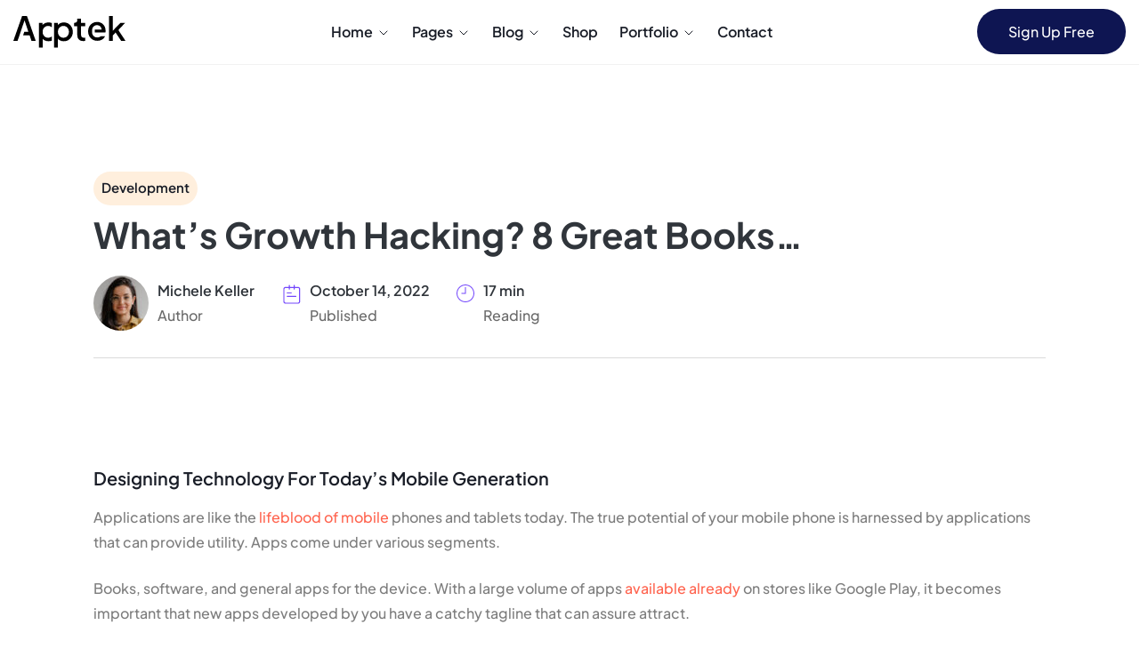

--- FILE ---
content_type: text/html; charset=UTF-8
request_url: https://apptek.radiantthemes.com/whats-growth-hacking-8-great-books/
body_size: 26909
content:
<!doctype html><html lang="en-US"><head><meta name="viewport" content="width=device-width, initial-scale=1"><meta name="description" content="Apptek is a Premium App & SaaS Startup WordPress Theme."><title>What’s growth hacking? 8 great books&#8230; &#8211; Apptek</title><meta name='robots' content='max-image-preview:large' /><style>img:is([sizes="auto" i],[sizes^="auto," i]){contain-intrinsic-size:3000px 1500px}</style><link rel='dns-prefetch' href='//fonts.googleapis.com' /><link rel="alternate" type="application/rss+xml" title="Apptek &raquo; Feed" href="https://apptek.radiantthemes.com/feed/" /><link rel="alternate" type="application/rss+xml" title="Apptek &raquo; Comments Feed" href="https://apptek.radiantthemes.com/comments/feed/" /><link rel="alternate" type="application/rss+xml" title="Apptek &raquo; What’s growth hacking? 8 great books&#8230; Comments Feed" href="https://apptek.radiantthemes.com/whats-growth-hacking-8-great-books/feed/" /><link data-optimized="1" rel='stylesheet' id='wp-block-library-css' href='https://apptek.radiantthemes.com/wp-content/litespeed/css/5c988141644daf8e9e5b98d460ffc414.css?ver=5d5ed' media='all' /><style id='wp-block-library-theme-inline-css'>.wp-block-audio :where(figcaption){color:#555;font-size:13px;text-align:center}.is-dark-theme .wp-block-audio :where(figcaption){color:#ffffffa6}.wp-block-audio{margin:0 0 1em}.wp-block-code{border:1px solid #ccc;border-radius:4px;font-family:Menlo,Consolas,monaco,monospace;padding:.8em 1em}.wp-block-embed :where(figcaption){color:#555;font-size:13px;text-align:center}.is-dark-theme .wp-block-embed :where(figcaption){color:#ffffffa6}.wp-block-embed{margin:0 0 1em}.blocks-gallery-caption{color:#555;font-size:13px;text-align:center}.is-dark-theme .blocks-gallery-caption{color:#ffffffa6}:root :where(.wp-block-image figcaption){color:#555;font-size:13px;text-align:center}.is-dark-theme :root :where(.wp-block-image figcaption){color:#ffffffa6}.wp-block-image{margin:0 0 1em}.wp-block-pullquote{border-bottom:4px solid;border-top:4px solid;color:currentColor;margin-bottom:1.75em}.wp-block-pullquote cite,.wp-block-pullquote footer,.wp-block-pullquote__citation{color:currentColor;font-size:.8125em;font-style:normal;text-transform:uppercase}.wp-block-quote{border-left:.25em solid;margin:0 0 1.75em;padding-left:1em}.wp-block-quote cite,.wp-block-quote footer{color:currentColor;font-size:.8125em;font-style:normal;position:relative}.wp-block-quote:where(.has-text-align-right){border-left:none;border-right:.25em solid;padding-left:0;padding-right:1em}.wp-block-quote:where(.has-text-align-center){border:none;padding-left:0}.wp-block-quote.is-large,.wp-block-quote.is-style-large,.wp-block-quote:where(.is-style-plain){border:none}.wp-block-search .wp-block-search__label{font-weight:700}.wp-block-search__button{border:1px solid #ccc;padding:.375em .625em}:where(.wp-block-group.has-background){padding:1.25em 2.375em}.wp-block-separator.has-css-opacity{opacity:.4}.wp-block-separator{border:none;border-bottom:2px solid;margin-left:auto;margin-right:auto}.wp-block-separator.has-alpha-channel-opacity{opacity:1}.wp-block-separator:not(.is-style-wide):not(.is-style-dots){width:100px}.wp-block-separator.has-background:not(.is-style-dots){border-bottom:none;height:1px}.wp-block-separator.has-background:not(.is-style-wide):not(.is-style-dots){height:2px}.wp-block-table{margin:0 0 1em}.wp-block-table td,.wp-block-table th{word-break:normal}.wp-block-table :where(figcaption){color:#555;font-size:13px;text-align:center}.is-dark-theme .wp-block-table :where(figcaption){color:#ffffffa6}.wp-block-video :where(figcaption){color:#555;font-size:13px;text-align:center}.is-dark-theme .wp-block-video :where(figcaption){color:#ffffffa6}.wp-block-video{margin:0 0 1em}:root :where(.wp-block-template-part.has-background){margin-bottom:0;margin-top:0;padding:1.25em 2.375em}</style><style id='classic-theme-styles-inline-css'>/*! This file is auto-generated */
.wp-block-button__link{color:#fff;background-color:#32373c;border-radius:9999px;box-shadow:none;text-decoration:none;padding:calc(.667em + 2px) calc(1.333em + 2px);font-size:1.125em}.wp-block-file__button{background:#32373c;color:#fff;text-decoration:none}</style><style id='global-styles-inline-css'>:root{--wp--preset--aspect-ratio--square:1;--wp--preset--aspect-ratio--4-3:4/3;--wp--preset--aspect-ratio--3-4:3/4;--wp--preset--aspect-ratio--3-2:3/2;--wp--preset--aspect-ratio--2-3:2/3;--wp--preset--aspect-ratio--16-9:16/9;--wp--preset--aspect-ratio--9-16:9/16;--wp--preset--color--black:#000000;--wp--preset--color--cyan-bluish-gray:#abb8c3;--wp--preset--color--white:#ffffff;--wp--preset--color--pale-pink:#f78da7;--wp--preset--color--vivid-red:#cf2e2e;--wp--preset--color--luminous-vivid-orange:#ff6900;--wp--preset--color--luminous-vivid-amber:#fcb900;--wp--preset--color--light-green-cyan:#7bdcb5;--wp--preset--color--vivid-green-cyan:#00d084;--wp--preset--color--pale-cyan-blue:#8ed1fc;--wp--preset--color--vivid-cyan-blue:#0693e3;--wp--preset--color--vivid-purple:#9b51e0;--wp--preset--gradient--vivid-cyan-blue-to-vivid-purple:linear-gradient(135deg,rgba(6,147,227,1) 0%,rgb(155,81,224) 100%);--wp--preset--gradient--light-green-cyan-to-vivid-green-cyan:linear-gradient(135deg,rgb(122,220,180) 0%,rgb(0,208,130) 100%);--wp--preset--gradient--luminous-vivid-amber-to-luminous-vivid-orange:linear-gradient(135deg,rgba(252,185,0,1) 0%,rgba(255,105,0,1) 100%);--wp--preset--gradient--luminous-vivid-orange-to-vivid-red:linear-gradient(135deg,rgba(255,105,0,1) 0%,rgb(207,46,46) 100%);--wp--preset--gradient--very-light-gray-to-cyan-bluish-gray:linear-gradient(135deg,rgb(238,238,238) 0%,rgb(169,184,195) 100%);--wp--preset--gradient--cool-to-warm-spectrum:linear-gradient(135deg,rgb(74,234,220) 0%,rgb(151,120,209) 20%,rgb(207,42,186) 40%,rgb(238,44,130) 60%,rgb(251,105,98) 80%,rgb(254,248,76) 100%);--wp--preset--gradient--blush-light-purple:linear-gradient(135deg,rgb(255,206,236) 0%,rgb(152,150,240) 100%);--wp--preset--gradient--blush-bordeaux:linear-gradient(135deg,rgb(254,205,165) 0%,rgb(254,45,45) 50%,rgb(107,0,62) 100%);--wp--preset--gradient--luminous-dusk:linear-gradient(135deg,rgb(255,203,112) 0%,rgb(199,81,192) 50%,rgb(65,88,208) 100%);--wp--preset--gradient--pale-ocean:linear-gradient(135deg,rgb(255,245,203) 0%,rgb(182,227,212) 50%,rgb(51,167,181) 100%);--wp--preset--gradient--electric-grass:linear-gradient(135deg,rgb(202,248,128) 0%,rgb(113,206,126) 100%);--wp--preset--gradient--midnight:linear-gradient(135deg,rgb(2,3,129) 0%,rgb(40,116,252) 100%);--wp--preset--font-size--small:13px;--wp--preset--font-size--medium:20px;--wp--preset--font-size--large:36px;--wp--preset--font-size--x-large:42px;--wp--preset--spacing--20:0.44rem;--wp--preset--spacing--30:0.67rem;--wp--preset--spacing--40:1rem;--wp--preset--spacing--50:1.5rem;--wp--preset--spacing--60:2.25rem;--wp--preset--spacing--70:3.38rem;--wp--preset--spacing--80:5.06rem;--wp--preset--shadow--natural:6px 6px 9px rgba(0, 0, 0, 0.2);--wp--preset--shadow--deep:12px 12px 50px rgba(0, 0, 0, 0.4);--wp--preset--shadow--sharp:6px 6px 0px rgba(0, 0, 0, 0.2);--wp--preset--shadow--outlined:6px 6px 0px -3px rgba(255, 255, 255, 1), 6px 6px rgba(0, 0, 0, 1);--wp--preset--shadow--crisp:6px 6px 0px rgba(0, 0, 0, 1)}:where(.is-layout-flex){gap:.5em}:where(.is-layout-grid){gap:.5em}body .is-layout-flex{display:flex}.is-layout-flex{flex-wrap:wrap;align-items:center}.is-layout-flex>:is(*,div){margin:0}body .is-layout-grid{display:grid}.is-layout-grid>:is(*,div){margin:0}:where(.wp-block-columns.is-layout-flex){gap:2em}:where(.wp-block-columns.is-layout-grid){gap:2em}:where(.wp-block-post-template.is-layout-flex){gap:1.25em}:where(.wp-block-post-template.is-layout-grid){gap:1.25em}.has-black-color{color:var(--wp--preset--color--black)!important}.has-cyan-bluish-gray-color{color:var(--wp--preset--color--cyan-bluish-gray)!important}.has-white-color{color:var(--wp--preset--color--white)!important}.has-pale-pink-color{color:var(--wp--preset--color--pale-pink)!important}.has-vivid-red-color{color:var(--wp--preset--color--vivid-red)!important}.has-luminous-vivid-orange-color{color:var(--wp--preset--color--luminous-vivid-orange)!important}.has-luminous-vivid-amber-color{color:var(--wp--preset--color--luminous-vivid-amber)!important}.has-light-green-cyan-color{color:var(--wp--preset--color--light-green-cyan)!important}.has-vivid-green-cyan-color{color:var(--wp--preset--color--vivid-green-cyan)!important}.has-pale-cyan-blue-color{color:var(--wp--preset--color--pale-cyan-blue)!important}.has-vivid-cyan-blue-color{color:var(--wp--preset--color--vivid-cyan-blue)!important}.has-vivid-purple-color{color:var(--wp--preset--color--vivid-purple)!important}.has-black-background-color{background-color:var(--wp--preset--color--black)!important}.has-cyan-bluish-gray-background-color{background-color:var(--wp--preset--color--cyan-bluish-gray)!important}.has-white-background-color{background-color:var(--wp--preset--color--white)!important}.has-pale-pink-background-color{background-color:var(--wp--preset--color--pale-pink)!important}.has-vivid-red-background-color{background-color:var(--wp--preset--color--vivid-red)!important}.has-luminous-vivid-orange-background-color{background-color:var(--wp--preset--color--luminous-vivid-orange)!important}.has-luminous-vivid-amber-background-color{background-color:var(--wp--preset--color--luminous-vivid-amber)!important}.has-light-green-cyan-background-color{background-color:var(--wp--preset--color--light-green-cyan)!important}.has-vivid-green-cyan-background-color{background-color:var(--wp--preset--color--vivid-green-cyan)!important}.has-pale-cyan-blue-background-color{background-color:var(--wp--preset--color--pale-cyan-blue)!important}.has-vivid-cyan-blue-background-color{background-color:var(--wp--preset--color--vivid-cyan-blue)!important}.has-vivid-purple-background-color{background-color:var(--wp--preset--color--vivid-purple)!important}.has-black-border-color{border-color:var(--wp--preset--color--black)!important}.has-cyan-bluish-gray-border-color{border-color:var(--wp--preset--color--cyan-bluish-gray)!important}.has-white-border-color{border-color:var(--wp--preset--color--white)!important}.has-pale-pink-border-color{border-color:var(--wp--preset--color--pale-pink)!important}.has-vivid-red-border-color{border-color:var(--wp--preset--color--vivid-red)!important}.has-luminous-vivid-orange-border-color{border-color:var(--wp--preset--color--luminous-vivid-orange)!important}.has-luminous-vivid-amber-border-color{border-color:var(--wp--preset--color--luminous-vivid-amber)!important}.has-light-green-cyan-border-color{border-color:var(--wp--preset--color--light-green-cyan)!important}.has-vivid-green-cyan-border-color{border-color:var(--wp--preset--color--vivid-green-cyan)!important}.has-pale-cyan-blue-border-color{border-color:var(--wp--preset--color--pale-cyan-blue)!important}.has-vivid-cyan-blue-border-color{border-color:var(--wp--preset--color--vivid-cyan-blue)!important}.has-vivid-purple-border-color{border-color:var(--wp--preset--color--vivid-purple)!important}.has-vivid-cyan-blue-to-vivid-purple-gradient-background{background:var(--wp--preset--gradient--vivid-cyan-blue-to-vivid-purple)!important}.has-light-green-cyan-to-vivid-green-cyan-gradient-background{background:var(--wp--preset--gradient--light-green-cyan-to-vivid-green-cyan)!important}.has-luminous-vivid-amber-to-luminous-vivid-orange-gradient-background{background:var(--wp--preset--gradient--luminous-vivid-amber-to-luminous-vivid-orange)!important}.has-luminous-vivid-orange-to-vivid-red-gradient-background{background:var(--wp--preset--gradient--luminous-vivid-orange-to-vivid-red)!important}.has-very-light-gray-to-cyan-bluish-gray-gradient-background{background:var(--wp--preset--gradient--very-light-gray-to-cyan-bluish-gray)!important}.has-cool-to-warm-spectrum-gradient-background{background:var(--wp--preset--gradient--cool-to-warm-spectrum)!important}.has-blush-light-purple-gradient-background{background:var(--wp--preset--gradient--blush-light-purple)!important}.has-blush-bordeaux-gradient-background{background:var(--wp--preset--gradient--blush-bordeaux)!important}.has-luminous-dusk-gradient-background{background:var(--wp--preset--gradient--luminous-dusk)!important}.has-pale-ocean-gradient-background{background:var(--wp--preset--gradient--pale-ocean)!important}.has-electric-grass-gradient-background{background:var(--wp--preset--gradient--electric-grass)!important}.has-midnight-gradient-background{background:var(--wp--preset--gradient--midnight)!important}.has-small-font-size{font-size:var(--wp--preset--font-size--small)!important}.has-medium-font-size{font-size:var(--wp--preset--font-size--medium)!important}.has-large-font-size{font-size:var(--wp--preset--font-size--large)!important}.has-x-large-font-size{font-size:var(--wp--preset--font-size--x-large)!important}:where(.wp-block-post-template.is-layout-flex){gap:1.25em}:where(.wp-block-post-template.is-layout-grid){gap:1.25em}:where(.wp-block-columns.is-layout-flex){gap:2em}:where(.wp-block-columns.is-layout-grid){gap:2em}:root :where(.wp-block-pullquote){font-size:1.5em;line-height:1.6}</style><link data-optimized="1" rel='stylesheet' id='bootstrap-css' href='https://apptek.radiantthemes.com/wp-content/litespeed/css/db4d842d79b0eaad393274bf84763ab8.css?ver=e1cb5' media='all' /><link data-optimized="1" rel='stylesheet' id='apptek-blog-css' href='https://apptek.radiantthemes.com/wp-content/litespeed/css/2f6259d56bee531733ec709ddf2e4e12.css?ver=b1c4e' media='all' /><link rel='stylesheet' id='apptek-custom-css' href='https://apptek.radiantthemes.com/wp-content/themes/apptek/assets/css/apptek-custom.css?ver=1769053199' media='all' /><link rel='stylesheet' id='apptek-menu-css' href='https://apptek.radiantthemes.com/wp-content/themes/apptek/assets/css/header-menu.css?ver=1769053199' media='all' /><link data-optimized="1" rel='stylesheet' id='apptek-fonts-css' href='https://apptek.radiantthemes.com/wp-content/litespeed/css/d4641efd01f02f1562de7b5e4ef75fc4.css?ver=75fc4' media='all' /><link data-optimized="1" rel='stylesheet' id='apptek-style-css' href='https://apptek.radiantthemes.com/wp-content/litespeed/css/05e848a47fea6114259ae04d3a4ff639.css?ver=62ce1' media='all' /><style id='apptek-customizer-css-inline-css'>h1{font-family:'Plus Jakarta Sans',sans-serif;font-weight:700;text-transform:capitalize;font-size:3.75em;line-height:1.3em;color:#191d27}h2{font-family:'Plus Jakarta Sans',sans-serif;font-weight:600;text-transform:capitalize;font-size:2.5em;line-height:1.4em;color:#191d27}h3{font-family:'Plus Jakarta Sans',sans-serif;font-weight:600;text-transform:capitalize;font-size:1.875em;line-height:1.3em;color:#191d27}h4{font-family:'Plus Jakarta Sans',sans-serif;font-weight:600;text-transform:capitalize;font-size:1.5em;line-height:1.5em;color:#191d27}h5{font-family:'Plus Jakarta Sans',sans-serif;font-weight:600;text-transform:capitalize;font-size:1.25em;line-height:1.5em;color:#191d27}h6{font-family:'Plus Jakarta Sans',sans-serif;font-weight:600;text-transform:capitalize;font-size:1.125em;line-height:1.5em;color:#191d27}body,p{font-family:'Plus Jakarta Sans',sans-serif;font-weight:500;text-transform:none;font-size:1em;line-height:1.75em;color:#6b6b6b}.apptek-button>.apptek-button-main,.apptek-custom-button>.apptek-custom-button-main,.gdpr-notice .btn,.widget-area>.widget.widget_price_filter .button,.post.style-default .entry-main .entry-extra .entry-extra-item .post-read-more .btn,.page.style-default .entry-main .entry-extra .entry-extra-item .post-read-more .btn,.tribe_events.style-default .entry-main .entry-extra .entry-extra-item .post-read-more .btn,.testimonial.style-default .entry-main .entry-extra .entry-extra-item .post-read-more .btn,.team.style-default .entry-main .entry-extra .entry-extra-item .post-read-more .btn,.portfolio.style-default .entry-main .entry-extra .entry-extra-item .post-read-more .btn,.case-studies.style-default .entry-main .entry-extra .entry-extra-item .post-read-more .btn,.client.style-default .entry-main .entry-extra .entry-extra-item .post-read-more .btn,.product.style-default .entry-main .entry-extra .entry-extra-item .post-read-more .btn,.comments-area .comment-form>p button[type=submit],.comments-area .comment-form>p button[type=reset],.wraper_error_main.style-one .error_main .btn,.wraper_error_main.style-two .error_main .btn,.wraper_error_main.style-three .error_main_item .btn,.wraper_error_main.style-four .error_main .btn{font-family:'Plus Jakarta Sans',sans-serif;font-weight:500;text-transform:none;font-size:1em;line-height:1.75em;background-color:#0e1552;color:#fff;padding-top:15px;padding-right:35px;padding-bottom:15px;padding-left:35px}.apptek-button>.apptek-button-main:hover,.apptek-custom-button>.apptek-custom-button-main:hover,.gdpr-notice .btn:hover,.widget-area>.widget.widget_price_filter .button:hover,.post.style-default .entry-main .entry-extra .entry-extra-item .post-read-more .btn:before,.page.style-default .entry-main .entry-extra .entry-extra-item .post-read-more .btn:before,.tribe_events.style-default .entry-main .entry-extra .entry-extra-item .post-read-more .btn:before,.testimonial.style-default .entry-main .entry-extra .entry-extra-item .post-read-more .btn:before,.team.style-default .entry-main .entry-extra .entry-extra-item .post-read-more .btn:before,.portfolio.style-default .entry-main .entry-extra .entry-extra-item .post-read-more .btn:before,.case-studies.style-default .entry-main .entry-extra .entry-extra-item .post-read-more .btn:before,.client.style-default .entry-main .entry-extra .entry-extra-item .post-read-more .btn:before,.product.style-default .entry-main .entry-extra .entry-extra-item .post-read-more .btn:before,.comments-area .comment-form>p button[type=reset]:hover,.wraper_error_main.style-one .error_main .btn:hover,.wraper_error_main.style-two .error_main .btn:hover,.wraper_error_main.style-three .error_main_item .btn:hover,.wraper_error_main.style-four .error_main .btn:hover,.post.style-default .entry-main .entry-extra .entry-extra-item .post-read-more .btn:hover span,.widget-area>.widget.widget_search .search-form input[type="submit"]:hover{background-color:#0e1552;color:#fff}.wraper_comingsoon_main{background-color:#eff0f2}.right-sidebar .widget-area .widget_tag_cloud .tagcloud a,.post-tags a[rel="tag"]{background-color:#1e4ec4}.single-post .wraper_blog_main.style-default .blog_single .single-post .entry-extra-item{background:#1e4ec4}body>.scrollup{background-color:#fff}body>.scrollup svg{color:#1e4ec4}@media screen and (max-width:767px){body{font-family:'Plus Jakarta Sans',sans-serif;font-weight:500;text-transform:capitalize}h1{font-family:'Plus Jakarta Sans',sans-serif;font-weight:700;text-transform:capitalize;font-size:2.5em}h2{font-family:'Plus Jakarta Sans',sans-serif;font-weight:600;text-transform:capitalize;font-size:1.875em}h3{font-family:'Plus Jakarta Sans',sans-serif;font-weight:700;text-transform:capitalize}h4{font-family:'Plus Jakarta Sans',sans-serif;font-weight:700;text-transform:capitalize}h5{font-family:'Plus Jakarta Sans',sans-serif;font-weight:700;text-transform:capitalize}h6{font-family:'Plus Jakarta Sans',sans-serif;font-weight:700;text-transform:capitalize}}</style><link data-optimized="1" rel='stylesheet' id='elementor-frontend-css' href='https://apptek.radiantthemes.com/wp-content/litespeed/css/3edf7885127234fb86a2414c8c769269.css?ver=93ae3' media='all' /><link data-optimized="1" rel='stylesheet' id='elementor-post-7-css' href='https://apptek.radiantthemes.com/wp-content/litespeed/css/df591dba6acdb386ede380e77e188ef8.css?ver=543ad' media='all' /><link data-optimized="1" rel='stylesheet' id='elementor-post-42904-css' href='https://apptek.radiantthemes.com/wp-content/litespeed/css/5f641855c88f817dc317955bfc33e7de.css?ver=aebdb' media='all' /> <script src="https://apptek.radiantthemes.com/wp-includes/js/jquery/jquery.min.js?ver=3.7.1" id="jquery-core-js"></script> <link rel="https://api.w.org/" href="https://apptek.radiantthemes.com/wp-json/" /><link rel="alternate" title="JSON" type="application/json" href="https://apptek.radiantthemes.com/wp-json/wp/v2/posts/42904" /><link rel="EditURI" type="application/rsd+xml" title="RSD" href="https://apptek.radiantthemes.com/xmlrpc.php?rsd" /><meta name="generator" content="WordPress 6.8.3" /><link rel="canonical" href="https://apptek.radiantthemes.com/whats-growth-hacking-8-great-books/" /><link rel='shortlink' href='https://apptek.radiantthemes.com/?p=42904' /><link rel="alternate" title="oEmbed (JSON)" type="application/json+oembed" href="https://apptek.radiantthemes.com/wp-json/oembed/1.0/embed?url=https%3A%2F%2Fapptek.radiantthemes.com%2Fwhats-growth-hacking-8-great-books%2F" /><link rel="alternate" title="oEmbed (XML)" type="text/xml+oembed" href="https://apptek.radiantthemes.com/wp-json/oembed/1.0/embed?url=https%3A%2F%2Fapptek.radiantthemes.com%2Fwhats-growth-hacking-8-great-books%2F&#038;format=xml" /><style type='text/css'>.ae_data .elementor-editor-element-setting{display:none!important}</style><link rel="pingback" href="https://apptek.radiantthemes.com/xmlrpc.php">		<style type="text/css"></style><link rel="icon" href="https://apptek.radiantthemes.com/wp-content/uploads/2022/10/fav-icon.png" sizes="32x32" /><link rel="icon" href="https://apptek.radiantthemes.com/wp-content/uploads/2022/10/fav-icon.png" sizes="192x192" /><link rel="apple-touch-icon" href="https://apptek.radiantthemes.com/wp-content/uploads/2022/10/fav-icon.png" /><meta name="msapplication-TileImage" content="https://apptek.radiantthemes.com/wp-content/uploads/2022/10/fav-icon.png" /><style id="wp-custom-css">@media (min-width:1025px){.all-column-gap .elementor-column-gap-default{column-gap:30px}.all-position-left .elementor-widget-wrap{width:auto}}@media (max-width:1024px){.full-width-image .rt-link .rt-retina-image .rt-retina-image-container .rt-img{width:100%}}.icon-box-shadow .elementor-icon-box-icon svg{box-shadow:0 10px 12px rgb(69 198 120 / 40%);border-radius:100%}.text-gradient-color .elementor-icon-box-title span{Background:linear-gradient(90deg,#6E83FC -11.62%,#FA6D36 100%);-webkit-background-clip:text;-webkit-text-fill-color:#fff0}.footer-inner .elementor-container.elementor-column-gap-default span.elementor-icon-list-text:hover{color:#fff}@media (max-width:767px){.field_box .elementor-icon{padding-top:15px}}.prefix-off .elementor-counter-number-prefix{display:none}.rt-highlight-txt{position:relative;display:inline-block}.shape-position-change-main .rt-underline-txt{top:-30px;left:-150px;margin:0;position:absolute}.shape-position-change-one .rt-underline-txt{top:0;right:-7em}.shape-position-change-two .rt-underline-txt{top:0;left:7em}.shape-position-change-three .rt-underline-txt{top:0;position:absolute;left:0;right:0;margin:0 auto}.shape-position-change-four .rt-underline-txt{top:0}.shape-position-change-five .rt-underline-txt{top:0;left:4em}.shape-position-change-six .rt-underline-txt{z-index:-1;bottom:-.1em}.shape-position-change-seven .rt-underline-txt{top:0;left:1em}.shape-position-change-eight .rt-underline-txt{top:0;left:1.5em}.change-display .rt-highlight-txt{display:inline!important}.change-width .elementor-section-full_width{max-width:1633px}.position-left .elementor-widget-wrap{width:auto}.change-border-color .elementor-element-populated{border-top-color:#1F2F4B!important;border-right-color:#1F2F4B!important;border-left-color:#1F2F4B!important}.rt-underline-txt{position:absolute;left:0;right:0;margin:0 auto;display:flex;bottom:0;z-index:-1}.smart-app-bg-effect-two:before{content:"";position:absolute;top:0;left:-30px;width:calc(100% + 30px);height:100%}.smart-app-bg-effect-two:before{background:#EBF8FF}.smart-app-bg-effect:before,.smart-app-bg-effect-three:before{content:"";position:absolute;top:0;left:15px;opacity:0;width:100%;height:100%;z-index:-1;transition:all 0.5s ease;-webkit-transition:all 0.5s ease}.smart-app-bg-effect:hover:before{background:#FFEDE8;left:-30px;opacity:1}.smart-app-bg-effect-three:hover:before{background:#EDFFDF;left:-30px;opacity:1}.smart-app-bg-effect:after,.smart-app-bg-effect-three:after{content:"";position:absolute;top:0;right:45px;opacity:0;width:100%;height:100%;z-index:-1;transition:all 0.5s ease;-webkit-transition:all 0.5s ease}.smart-app-bg-effect:hover:after{background:#FFEDE8;right:0;opacity:1}.smart-app-bg-effect-three:hover:after{background:#EDFFDF;right:0;opacity:1}.main-box .workbox-bg .elementor-widget-wrap{transition:cubic-bezier(.38,.51,.81,.68)}.main-box .workbox-bg:hover .elementor-widget-wrap{background-color:#fff0;background-image:linear-gradient(140deg,#F5DEE9 0%,#E6F1FD 100%);transition:cubic-bezier(.38,.51,.81,.68)}.main-box .workbox-bg:hover .rt-textappear-line{color:#191D27!important}.main-box .workbox-bg:hover .elementor-widget-text-editor{color:#7d7d7d!important}.main-box .workbox-bg.active .elementor-widget-wrap{background-color:#fff0;background-image:linear-gradient(140deg,#F5DEE9 0%,#E6F1FD 100%);transition:cubic-bezier(.38,.51,.81,.68)}.main-box:hover .workbox-bg.active .elementor-widget-wrap{background-color:#fff0;background-image:none;transition:cubic-bezier(.38,.51,.81,.68)}.main-box:hover .workbox-bg.active .rt-textappear-line{color:#fff!important}.main-box:hover .workbox-bg.active .elementor-widget-text-editor{color:#bfa9ff!important}.main-box:hover .workbox-bg.active a.rt-readmore-btn{color:#F8BBD0!important}.main-box:hover .workbox-bg.active:hover .elementor-widget-wrap{background-color:#fff0;background-image:linear-gradient(140deg,#F5DEE9 0%,#E6F1FD 100%);transition:cubic-bezier(.38,.51,.81,.68)}.main-box:hover .workbox-bg.active:hover .rt-textappear-line{color:#191D27!important}.main-box:hover .workbox-bg.active:hover .elementor-widget-text-editor{color:#7d7d7d!important}.main-box:hover .workbox-bg:hover a.rt-readmore-btn{color:#ff3f33!important}.blur-bg .rt-retina-image-container{margin:0 auto;max-width:768px;overflow:hidden;padding:50px;position:relative;text-align:center;z-index:0}.blur-bg .rt-retina-image-container:before{content:"";filter:blur(20px);height:100%;left:0;position:absolute;top:0;width:100%;z-index:-1}.data-box .elementor-widget-icon-box .elementor-widget-container{transition:all 0.3s ease-in-out;-webkit-transition:all 0.3s ease-in-out}.data-box:hover .elementor-widget-icon-box .elementor-widget-container{background-color:#1962F2;transition:all 0.3s ease-in-out;-webkit-transition:all 0.3s ease-in-out}.data-box:hover .elementor-widget-icon-box .elementor-widget-container .elementor-icon svg path{fill:#fff}.data-box .elementor-widget-icon-box .elementor-widget-container .elementor-icon svg{-webkit-transform:translateX(0);transform:translateX(0);transition:all 0.3s ease-in-out;-webkit-transition:all 0.3s ease-in-out}.data-box:hover .elementor-widget-icon-box .elementor-widget-container .elementor-icon svg{-webkit-transform:translateX(5px);transform:translateX(5px);transition:all 0.3s ease-in-out;-webkit-transition:all 0.3s ease-in-out}.data-box:hover .elementor-widget-icon-box .elementor-widget-container .elementor-icon-box-title,.data-box:hover .elementor-widget-icon-box .elementor-widget-container .elementor-icon-box-description{transition:all 0.3s ease-in-out;color:#fff}.anti_spam_accordian .elementor-accordion .elementor-accordion-item{margin-bottom:30px}.anti_spam_accordian .elementor-accordion .elementor-accordion-item .elementor-tab-title{border-radius:20px}.anti_spam_accordian .elementor-accordion .elementor-accordion-item .elementor-active{border-radius:20px 20px 0 0}.anti_spam_accordian .elementor-accordion .elementor-accordion-item .elementor-tab-content{border-radius:0 0 20px 20px}.anti_spam_accordian .elementor-accordion .elementor-accordion-item .elementor-accordion-icon svg{width:31px!important;height:31px!important}.main-work-box .sub-work-box .elementor-widget-wrap{background-color:#FFF;transition:.35s cubic-bezier(.04,.11,.6,.97);box-shadow:0 6px 34px 0 rgb(225 225 225 / .8)}.main-work-box .sub-work-box .elementor-widget-wrap:hover .elementor-widget-wrap{transition:.35s cubic-bezier(.04,.11,.6,.97);padding-bottom:0;box-shadow:0 6px 34px 0 rgb(225 225 225 / .8)}.main-work-box .sub-work-box .elementor-widget-wrap:hover h5{color:#fff}.main-work-box .sub-work-box .elementor-widget-wrap:hover p{color:#B5B5B5}.main-work-box .sub-work-box span.elementor-divider-separator{opacity:0;visibility:hidden}.main-work-box .sub-work-box .elementor-widget-wrap:hover span.elementor-divider-separator{opacity:1;visibility:visible;border-color:#FFFFFF40}.main-work-box .sub-work-box .radiantthemes-custom-button.element-four{opacity:0;visibility:hidden}.main-work-box .sub-work-box .elementor-widget-wrap:hover .radiantthemes-custom-button.element-four{opacity:1;visibility:visible}.main-work-box .sub-work-box .elementor-widget-wrap:hover .elementor-widget-container{box-shadow:none}.sub-work-box .elementor-widget-wrap:hover:after{background:rgb(29 28 57);transform:scale3d(1,1.1,1)}.sub-work-box .elementor-widget-wrap:after{content:"";width:100%;position:absolute;height:100%;transition:.35s cubic-bezier(.04,.11,.6,.97);left:0;top:18px;border-radius:10px}.sub-work-box .elementor-icon-wrapper{display:flex}.sub-work-box .elementor-widget-wrap .elementor-widget-radiant-custom-button{opacity:0;visibility:hidden}.sub-work-box .elementor-widget-wrap:hover .elementor-widget-radiant-custom-button{opacity:1;visibility:visible}.Social_icon ul.elementor-icon-list-items.elementor-inline-items .elementor-icon-list-icon svg{transform:rotate(90deg)}.elementor-heading-title span.font-change{font-family:"Playfair Display";font-weight:400;font-style:italic}.radiantthemes-accordion.element-one .btn.btn-link,.radiantthemes-accordion.element-one .btn.btn-link.collapsed{padding:10px 20px!important}div#a47615c51{margin:0}.page-id-37079 .radiantthemes-accordion.element-one div.btn.btn-link.collapsed[aria-expanded=false] .card-header:before{top:19px}.betterdocs-search-form-wrap{background-color:#f7f7f7;padding-top:130px}.orange{color:#FF644F}.demo_one_submit{border-radius:50px}.contact_company_btn{background-color:#1962F2;color:#fff;padding:14px 56px;border-radius:50px;border:none}.contact_simple_btn{background-color:#1962F2;color:#fff;padding:14px 56px;border-radius:50px;border:none}.contact_corporate_btn{background-color:#0E1552;color:#fff;padding:14px 44px;border-radius:50px!important}.page-id-43025 span.author{color:#000}.page-id-43025 .blog.element-six .blog-item .holder .pic{height:680px}.page-id-43025 .blog.element-six .blog-item{margin-bottom:0px!important}.page-id-43025 .blog.element-ten .blog.element-two .blog-item>.holder>.pic{height:100%!important;margin-bottom:27px}.blog.element-two .blog-item .holder .data .title{margin-top:15px!important;margin-bottom:15px!important}.blog.element-six .blog-item>.holder>.blog-desc{padding:50px 30px!important}.blog_one_newsletter_input{width:calc(80% - 10px);border:0;border-radius:40px;height:56px;padding-left:20px;margin-right:0;padding-right:95px}.blog_one_newsletter_btn{position:absolute;right:0;border:0;width:45%;height:56px;border-radius:40px;color:#fff;background-color:#1c0e4b;font-size:17px;line-height:28px;transition:all .3s ease;-webkit-transition:all .3s ease}.blog.element-three .blog-item .holder{border-radius:20px}.blog.element-three .blog-item .holder .data{padding:30px!important;background:#fff!important}.blog.element-three .blog-item .holder .data .category{padding:0px!important}.blog.element-three .blog-item .holder .data .category a{padding:6px 9px;font-weight:600;border-radius:4px;font-size:15px;display:inline-block;width:auto;text-align:center;text-align:center;padding:6px 15px;font-size:15px;font-weight:600;border-radius:40px;opacity:1;visibility:visible;transition:all .3s ease-in-out;-webkit-transition:all .3s ease-in-out}.page-id-43083 img,svg{vertical-align:unset}.blog.element-three .blog-item .holder .data p{margin-bottom:20px!important;padding-bottom:20px!important;border-bottom:1px solid #E3E3E3}.blog.element-three .blog-item .holder .data .date svg{margin-right:10px;margin-top:-2px;vertical-align:middle}.blog.element-three .blog-item .holder .data span.time{float:right!important}.blog.element-three .blog-item .holder .data span.time svg{margin-right:10px;margin-bottom:-4px}.blog.element-three .blog-item .holder .data .date:after{display:none}.blog.element-three .blog-item .holder .data .date,.blog.element-three .blog-item .holder .data .time{font-size:17px!important;color:#252525!important;line-height:27px!important}#block-13{margin-bottom:12px}@media all and (max-width:1024px){.single-post .wraper_blog_main.style-default .blog_single .entry-extra-item .entry-header .entry-title{padding-right:0}}.wpcf7 .screen-reader-response{display:none}.wpcf7 .wpcf7-form-control-wrap{position:relative}.wpcf7 .wpcf7-form-control-wrap .wpcf7-not-valid-tip{width:97%;margin-top:8px;padding:1px 5px 0 5px;background-color:#f8d7da;border:1px #e4c2c5 solid;border-radius:3px;font-weight:400;font-size:11px;color:#c01d2b;line-height:18px;opacity:.7;position:absolute}.demo_one_msg{padding-top:13px;margin-top:8px}.wpcf7-form-control-wrap:nth-child(1) span.wpcf7-not-valid-tip{left:0}.wpcf7-form-control-wrap:nth-child(2) span.wpcf7-not-valid-tip{right:0}.wpcf7-form-control-wrap:nth-child(3) span.wpcf7-not-valid-tip{left:0}.wpcf7-form-control-wrap:nth-child(4) span.wpcf7-not-valid-tip{right:0}.wpcf7-form-control-wrap:nth-child(5) span.wpcf7-not-valid-tip{right:0;left:0;width:100%}</style></head><body class="wp-singular post-template-default single single-post postid-42904 single-format-standard wp-embed-responsive wp-theme-apptek apptek apptek-apptek elementor-default elementor-kit-7 elementor-page elementor-page-42904"><div class="overlay"></div><div class="rt-cursor-dot-outline-2"></div><div class="rt-cursor-dot-2"></div><div class="scrollup right">
<svg height="20px" id="Layer_1" style="enable-background:new 0 0 512 512;" version="1.1" viewBox="0 0 512 512" width="20px" xml:space="preserve" xmlns="http://www.w3.org/2000/svg" xmlns:xlink="http://www.w3.org/1999/xlink">
<polygon points="396.6,352 416,331.3 256,160 96,331.3 115.3,352 256,201.5 " />
</svg></div><div class="apptek-website-layout full-width body-inner"><div id="header" class="rt-dark rt-submenu-light"><div class="rt-header-inner"><div data-elementor-type="section" data-elementor-id="35877" class="elementor elementor-35877"><section class="elementor-section elementor-top-section elementor-element elementor-element-486adef7 elementor-section-stretched elementor-section-boxed elementor-section-height-default elementor-section-height-default" data-id="486adef7" data-element_type="section" data-settings="{&quot;stretch_section&quot;:&quot;section-stretched&quot;}"><div class="elementor-container elementor-column-gap-default"><div class="elementor-column elementor-col-100 elementor-top-column elementor-element elementor-element-6f02c1f3" data-id="6f02c1f3" data-element_type="column"><div class="elementor-widget-wrap elementor-element-populated"><section class="elementor-section elementor-inner-section elementor-element elementor-element-648a63ea elementor-section-boxed elementor-section-height-default elementor-section-height-default" data-id="648a63ea" data-element_type="section"><div class="elementor-container elementor-column-gap-default"><div class="elementor-column elementor-col-100 elementor-inner-column elementor-element elementor-element-22641646" data-id="22641646" data-element_type="column"><div class="elementor-widget-wrap elementor-element-populated"><div class="elementor-element elementor-element-8b129de elementor-widget elementor-widget-radiant-header_custom_menu" data-id="8b129de" data-element_type="widget" data-widget_type="radiant-header_custom_menu.default"><div class="elementor-widget-container"><header class="rt-header logo-left  style3 mobile-header-style1 fixed"><div class="rt-header-holder rt-box-holder mobile-logo-column"><div class="logo-holder"><div class="logo"><a href="https://apptek.radiantthemes.com"><span class="logo-default"><img data-lazyloaded="1" data-placeholder-resp="126x36" src="[data-uri]" data-src="https://apptek.radiantthemes.com/wp-content/uploads/2022/09/logo-black.svg" alt="logo" width="126" height="36"></span></a></div></div><div class="rt-navbar-menu menu-center"><nav class="apr-nav-menu--main apr-nav-menu--layout-horizontal hover-underline e--pointer-none"><ul id="menu-main-menu" class="mega-menu"><li id="menu-item-36925" class=" menu-item menu-item-type-post_type menu-item-object-mega_menu menu-item-36925 menu-item-has-children  menu-item-mega-parent"><a  href="#" data-description="">Home<span class="arrow"><svg xmlns="http://www.w3.org/2000/svg" width="16" height="16" viewBox="0 0 24 24" fill="none" stroke="currentColor" stroke-width="1.5" stroke-linecap="round" stroke-linejoin="round" class="feather feather-chevron-down"><polyline points="6 9 12 15 18 9"></polyline></svg></span></a><ul class="sub-menu"><li class="mega-menu-content"><div data-elementor-type="wp-post" data-elementor-id="35648" class="elementor elementor-35648"><section class="elementor-section elementor-top-section elementor-element elementor-element-93a51e1 elementor-section-stretched mega-menu-section elementor-section-boxed elementor-section-height-default elementor-section-height-default" data-id="93a51e1" data-element_type="section" data-settings="{&quot;background_background&quot;:&quot;classic&quot;,&quot;stretch_section&quot;:&quot;section-stretched&quot;}"><div class="elementor-container elementor-column-gap-default"><div class="elementor-column elementor-col-100 elementor-top-column elementor-element elementor-element-2a45e654" data-id="2a45e654" data-element_type="column" data-settings="{&quot;background_background&quot;:&quot;classic&quot;}"><div class="elementor-widget-wrap elementor-element-populated"><section class="elementor-section elementor-inner-section elementor-element elementor-element-4cc3b76c elementor-section-boxed elementor-section-height-default elementor-section-height-default" data-id="4cc3b76c" data-element_type="section" data-settings="{&quot;background_background&quot;:&quot;classic&quot;}"><div class="elementor-container elementor-column-gap-default"><div class="elementor-column elementor-col-25 elementor-inner-column elementor-element elementor-element-74a68992" data-id="74a68992" data-element_type="column"><div class="elementor-widget-wrap elementor-element-populated"><div class="elementor-element elementor-element-565a6452 elementor-widget elementor-widget-heading" data-id="565a6452" data-element_type="widget" data-widget_type="heading.default"><div class="elementor-widget-container"><p class="elementor-heading-title elementor-size-default">Application Management</p></div></div><div class="elementor-element elementor-element-2197ff4 elementor-widget elementor-widget-heading" data-id="2197ff4" data-element_type="widget" data-widget_type="heading.default"><div class="elementor-widget-container"><p class="elementor-heading-title elementor-size-default"><a href="https://apptek.radiantthemes.com/smart-application/">Smart Application</a></p></div></div><div class="elementor-element elementor-element-3b6b7f1 elementor-widget elementor-widget-heading" data-id="3b6b7f1" data-element_type="widget" data-widget_type="heading.default"><div class="elementor-widget-container"><p class="elementor-heading-title elementor-size-default"><a href="https://apptek.radiantthemes.com/app-development/">App Development</a></p></div></div><div class="elementor-element elementor-element-c046285 elementor-widget elementor-widget-heading" data-id="c046285" data-element_type="widget" data-widget_type="heading.default"><div class="elementor-widget-container"><p class="elementor-heading-title elementor-size-default"><a href="https://apptek.radiantthemes.com/app-builder/">App Builder</a></p></div></div></div></div><div class="elementor-column elementor-col-25 elementor-inner-column elementor-element elementor-element-7be3f6d2" data-id="7be3f6d2" data-element_type="column"><div class="elementor-widget-wrap elementor-element-populated"><div class="elementor-element elementor-element-22a34cc elementor-widget elementor-widget-heading" data-id="22a34cc" data-element_type="widget" data-widget_type="heading.default"><div class="elementor-widget-container"><p class="elementor-heading-title elementor-size-default">Software Development</p></div></div><div class="elementor-element elementor-element-1cf871b elementor-widget elementor-widget-heading" data-id="1cf871b" data-element_type="widget" data-widget_type="heading.default"><div class="elementor-widget-container"><p class="elementor-heading-title elementor-size-default"><a href="https://apptek.radiantthemes.com/risk-management-software/">Risk Management Software</a></p></div></div><div class="elementor-element elementor-element-526c9aa elementor-widget elementor-widget-heading" data-id="526c9aa" data-element_type="widget" data-widget_type="heading.default"><div class="elementor-widget-container"><p class="elementor-heading-title elementor-size-default"><a href="https://apptek.radiantthemes.com/data-visualization-software/">Data Visualization Software</a></p></div></div><div class="elementor-element elementor-element-2d4c179 elementor-widget elementor-widget-heading" data-id="2d4c179" data-element_type="widget" data-widget_type="heading.default"><div class="elementor-widget-container"><p class="elementor-heading-title elementor-size-default"><a href="https://apptek.radiantthemes.com/account-management-software/">Account Management software</a></p></div></div></div></div><div class="elementor-column elementor-col-25 elementor-inner-column elementor-element elementor-element-381e7842" data-id="381e7842" data-element_type="column"><div class="elementor-widget-wrap elementor-element-populated"><div class="elementor-element elementor-element-81c2c06 elementor-widget elementor-widget-heading" data-id="81c2c06" data-element_type="widget" data-widget_type="heading.default"><div class="elementor-widget-container"><p class="elementor-heading-title elementor-size-default">System Software</p></div></div><div class="elementor-element elementor-element-8267745 elementor-widget elementor-widget-heading" data-id="8267745" data-element_type="widget" data-widget_type="heading.default"><div class="elementor-widget-container"><p class="elementor-heading-title elementor-size-default"><a href="https://apptek.radiantthemes.com/mobile-device-management/">Mobile Device Management</a></p></div></div><div class="elementor-element elementor-element-baefe30 elementor-widget elementor-widget-heading" data-id="baefe30" data-element_type="widget" data-widget_type="heading.default"><div class="elementor-widget-container"><p class="elementor-heading-title elementor-size-default"><a href="https://apptek.radiantthemes.com/tracking-software/">Tracking Software</a></p></div></div><div class="elementor-element elementor-element-d1ca3b1 elementor-widget elementor-widget-heading" data-id="d1ca3b1" data-element_type="widget" data-widget_type="heading.default"><div class="elementor-widget-container"><p class="elementor-heading-title elementor-size-default"><a href="https://apptek.radiantthemes.com/anti-spam-software/">Anti Spam Software</a></p></div></div></div></div><div class="elementor-column elementor-col-25 elementor-inner-column elementor-element elementor-element-534969a" data-id="534969a" data-element_type="column"><div class="elementor-widget-wrap elementor-element-populated"><div class="elementor-element elementor-element-0836c99 elementor-widget__width-initial elementor-absolute elementor-view-default elementor-widget elementor-widget-icon" data-id="0836c99" data-element_type="widget" data-settings="{&quot;_position&quot;:&quot;absolute&quot;}" data-widget_type="icon.default"><div class="elementor-widget-container"><div class="elementor-icon-wrapper"><div class="elementor-icon">
<svg xmlns="http://www.w3.org/2000/svg" width="73" height="144" viewBox="0 0 73 144" fill="none"><path d="M0.734208 143.252C64.2768 127.361 62.5711 30.5 14.7956 61.3948C-15.2297 80.8112 11.5379 139.9 52.2696 95.8323C84.8549 60.5784 70.6196 12.8415 62.5711 0.999959" stroke="black" stroke-width="0.5" stroke-dasharray="2 2"></path></svg></div></div></div></div><div class="elementor-element elementor-element-16a59ad elementor-widget elementor-widget-heading" data-id="16a59ad" data-element_type="widget" data-widget_type="heading.default"><div class="elementor-widget-container"><p class="elementor-heading-title elementor-size-default">Digital Service</p></div></div><div class="elementor-element elementor-element-9d4573d elementor-widget elementor-widget-heading" data-id="9d4573d" data-element_type="widget" data-widget_type="heading.default"><div class="elementor-widget-container"><p class="elementor-heading-title elementor-size-default"><a href="https://apptek.radiantthemes.com/digital-payment/">Digital Payment</a></p></div></div><div class="elementor-element elementor-element-a6146b2 elementor-widget elementor-widget-heading" data-id="a6146b2" data-element_type="widget" data-widget_type="heading.default"><div class="elementor-widget-container"><p class="elementor-heading-title elementor-size-default"><a href="https://apptek.radiantthemes.com/broadband/">Broadband</a></p></div></div><div class="elementor-element elementor-element-594becd elementor-widget elementor-widget-heading" data-id="594becd" data-element_type="widget" data-widget_type="heading.default"><div class="elementor-widget-container"><p class="elementor-heading-title elementor-size-default"><a href="https://apptek.radiantthemes.com/digital-hub/">Digital Hub</a></p></div></div></div></div></div></section></div></div></div></section></div></li></ul></li><li id="menu-item-36929" class=" menu-item menu-item-type-custom menu-item-object-custom menu-item-has-children menu-item-36929 rt-dropdown"><a  href="#" data-description="">Pages<span class="arrow"><svg xmlns="http://www.w3.org/2000/svg" width="16" height="16" viewBox="0 0 24 24" fill="none" stroke="currentColor" stroke-width="1.5" stroke-linecap="round" stroke-linejoin="round" class="feather feather-chevron-down"><polyline points="6 9 12 15 18 9"></polyline></svg></span></a><ul class="sub-menu  menu-odd  menu-depth-1"><li id="menu-item-36939" class=" menu-item menu-item-type-post_type menu-item-object-page menu-item-36939"><a  href="https://apptek.radiantthemes.com/about-us/" data-description="">About Us<span class="arrow"><svg xmlns="http://www.w3.org/2000/svg" width="16" height="16" viewBox="0 0 24 24" fill="none" stroke="currentColor" stroke-width="1.5" stroke-linecap="round" stroke-linejoin="round" class="feather feather-chevron-down"><polyline points="6 9 12 15 18 9"></polyline></svg></span></a></li><li id="menu-item-36937" class=" menu-item menu-item-type-post_type menu-item-object-page menu-item-36937"><a  href="https://apptek.radiantthemes.com/our-service-one/" data-description="">Our Service One<span class="arrow"><svg xmlns="http://www.w3.org/2000/svg" width="16" height="16" viewBox="0 0 24 24" fill="none" stroke="currentColor" stroke-width="1.5" stroke-linecap="round" stroke-linejoin="round" class="feather feather-chevron-down"><polyline points="6 9 12 15 18 9"></polyline></svg></span></a></li><li id="menu-item-36936" class=" menu-item menu-item-type-post_type menu-item-object-page menu-item-36936"><a  href="https://apptek.radiantthemes.com/our-service-two/" data-description="">Our Service Two<span class="arrow"><svg xmlns="http://www.w3.org/2000/svg" width="16" height="16" viewBox="0 0 24 24" fill="none" stroke="currentColor" stroke-width="1.5" stroke-linecap="round" stroke-linejoin="round" class="feather feather-chevron-down"><polyline points="6 9 12 15 18 9"></polyline></svg></span></a></li><li id="menu-item-36938" class=" menu-item menu-item-type-post_type menu-item-object-page menu-item-36938"><a  href="https://apptek.radiantthemes.com/our-features-one/" data-description="">Our Features One<span class="arrow"><svg xmlns="http://www.w3.org/2000/svg" width="16" height="16" viewBox="0 0 24 24" fill="none" stroke="currentColor" stroke-width="1.5" stroke-linecap="round" stroke-linejoin="round" class="feather feather-chevron-down"><polyline points="6 9 12 15 18 9"></polyline></svg></span></a></li><li id="menu-item-36935" class=" menu-item menu-item-type-post_type menu-item-object-page menu-item-36935"><a  href="https://apptek.radiantthemes.com/our-features-two/" data-description="">Our Features Two<span class="arrow"><svg xmlns="http://www.w3.org/2000/svg" width="16" height="16" viewBox="0 0 24 24" fill="none" stroke="currentColor" stroke-width="1.5" stroke-linecap="round" stroke-linejoin="round" class="feather feather-chevron-down"><polyline points="6 9 12 15 18 9"></polyline></svg></span></a></li><li id="menu-item-36933" class=" menu-item menu-item-type-post_type menu-item-object-page menu-item-36933"><a  href="https://apptek.radiantthemes.com/our-team/" data-description="">Our Team<span class="arrow"><svg xmlns="http://www.w3.org/2000/svg" width="16" height="16" viewBox="0 0 24 24" fill="none" stroke="currentColor" stroke-width="1.5" stroke-linecap="round" stroke-linejoin="round" class="feather feather-chevron-down"><polyline points="6 9 12 15 18 9"></polyline></svg></span></a></li><li id="menu-item-36934" class=" menu-item menu-item-type-post_type menu-item-object-page menu-item-36934"><a  href="https://apptek.radiantthemes.com/our-pricing/" data-description="">Our Pricing<span class="arrow"><svg xmlns="http://www.w3.org/2000/svg" width="16" height="16" viewBox="0 0 24 24" fill="none" stroke="currentColor" stroke-width="1.5" stroke-linecap="round" stroke-linejoin="round" class="feather feather-chevron-down"><polyline points="6 9 12 15 18 9"></polyline></svg></span></a></li><li id="menu-item-36959" class=" menu-item menu-item-type-custom menu-item-object-custom menu-item-36959"><a  href="https://apptek.radiantthemes.com/404" data-description="">404<span class="arrow"><svg xmlns="http://www.w3.org/2000/svg" width="16" height="16" viewBox="0 0 24 24" fill="none" stroke="currentColor" stroke-width="1.5" stroke-linecap="round" stroke-linejoin="round" class="feather feather-chevron-down"><polyline points="6 9 12 15 18 9"></polyline></svg></span></a></li></ul></li><li id="menu-item-43071" class=" menu-item menu-item-type-custom menu-item-object-custom menu-item-has-children menu-item-43071 rt-dropdown"><a  href="#" data-description="">Blog<span class="arrow"><svg xmlns="http://www.w3.org/2000/svg" width="16" height="16" viewBox="0 0 24 24" fill="none" stroke="currentColor" stroke-width="1.5" stroke-linecap="round" stroke-linejoin="round" class="feather feather-chevron-down"><polyline points="6 9 12 15 18 9"></polyline></svg></span></a><ul class="sub-menu  menu-odd  menu-depth-1"><li id="menu-item-43073" class=" menu-item menu-item-type-custom menu-item-object-custom menu-item-43073"><a  href="https://apptek.radiantthemes.com/blog/" data-description="">Default Style<span class="arrow"><svg xmlns="http://www.w3.org/2000/svg" width="16" height="16" viewBox="0 0 24 24" fill="none" stroke="currentColor" stroke-width="1.5" stroke-linecap="round" stroke-linejoin="round" class="feather feather-chevron-down"><polyline points="6 9 12 15 18 9"></polyline></svg></span></a></li><li id="menu-item-43068" class=" menu-item menu-item-type-post_type menu-item-object-page menu-item-43068"><a  href="https://apptek.radiantthemes.com/blog-style-one/" data-description="">Blog Style One<span class="arrow"><svg xmlns="http://www.w3.org/2000/svg" width="16" height="16" viewBox="0 0 24 24" fill="none" stroke="currentColor" stroke-width="1.5" stroke-linecap="round" stroke-linejoin="round" class="feather feather-chevron-down"><polyline points="6 9 12 15 18 9"></polyline></svg></span></a></li><li id="menu-item-43067" class=" menu-item menu-item-type-post_type menu-item-object-page menu-item-43067"><a  href="https://apptek.radiantthemes.com/blog-style-two/" data-description="">Blog Style Two<span class="arrow"><svg xmlns="http://www.w3.org/2000/svg" width="16" height="16" viewBox="0 0 24 24" fill="none" stroke="currentColor" stroke-width="1.5" stroke-linecap="round" stroke-linejoin="round" class="feather feather-chevron-down"><polyline points="6 9 12 15 18 9"></polyline></svg></span></a></li><li id="menu-item-43190" class=" menu-item menu-item-type-post_type menu-item-object-page menu-item-43190"><a  href="https://apptek.radiantthemes.com/blog-style-three/" data-description="">Blog Style Three<span class="arrow"><svg xmlns="http://www.w3.org/2000/svg" width="16" height="16" viewBox="0 0 24 24" fill="none" stroke="currentColor" stroke-width="1.5" stroke-linecap="round" stroke-linejoin="round" class="feather feather-chevron-down"><polyline points="6 9 12 15 18 9"></polyline></svg></span></a></li><li id="menu-item-43078" class=" menu-item menu-item-type-custom menu-item-object-custom menu-item-43078"><a  href="https://apptek.radiantthemes.com/meet-touch-design-mobile-interfaces-new-smas/" data-description="">Blog Details<span class="arrow"><svg xmlns="http://www.w3.org/2000/svg" width="16" height="16" viewBox="0 0 24 24" fill="none" stroke="currentColor" stroke-width="1.5" stroke-linecap="round" stroke-linejoin="round" class="feather feather-chevron-down"><polyline points="6 9 12 15 18 9"></polyline></svg></span></a></li></ul></li><li id="menu-item-36940" class=" menu-item menu-item-type-custom menu-item-object-custom menu-item-36940"><a  href="https://apptek.radiantthemes.com/shop" data-description="">Shop<span class="arrow"><svg xmlns="http://www.w3.org/2000/svg" width="16" height="16" viewBox="0 0 24 24" fill="none" stroke="currentColor" stroke-width="1.5" stroke-linecap="round" stroke-linejoin="round" class="feather feather-chevron-down"><polyline points="6 9 12 15 18 9"></polyline></svg></span></a></li><li id="menu-item-43192" class=" menu-item menu-item-type-post_type menu-item-object-mega_menu menu-item-43192 menu-item-has-children  menu-item-mega-parent"><a  href="#" data-description="">Portfolio<span class="arrow"><svg xmlns="http://www.w3.org/2000/svg" width="16" height="16" viewBox="0 0 24 24" fill="none" stroke="currentColor" stroke-width="1.5" stroke-linecap="round" stroke-linejoin="round" class="feather feather-chevron-down"><polyline points="6 9 12 15 18 9"></polyline></svg></span></a><ul class="sub-menu"><li class="mega-menu-content"><div data-elementor-type="wp-post" data-elementor-id="35792" class="elementor elementor-35792"><section class="elementor-section elementor-top-section elementor-element elementor-element-54ec50c3 elementor-section-full_width elementor-section-stretched mega-menu-section elementor-section-height-default elementor-section-height-default" data-id="54ec50c3" data-element_type="section" data-settings="{&quot;background_background&quot;:&quot;classic&quot;,&quot;stretch_section&quot;:&quot;section-stretched&quot;}"><div class="elementor-container elementor-column-gap-default"><div class="elementor-column elementor-col-100 elementor-top-column elementor-element elementor-element-45143f68" data-id="45143f68" data-element_type="column"><div class="elementor-widget-wrap elementor-element-populated"><section class="elementor-section elementor-inner-section elementor-element elementor-element-b080dbb elementor-section-boxed elementor-section-height-default elementor-section-height-default" data-id="b080dbb" data-element_type="section" data-settings="{&quot;background_background&quot;:&quot;classic&quot;}"><div class="elementor-container elementor-column-gap-default"><div class="elementor-column elementor-col-25 elementor-inner-column elementor-element elementor-element-4f20164d" data-id="4f20164d" data-element_type="column"><div class="elementor-widget-wrap elementor-element-populated"><div class="elementor-element elementor-element-b46b5c3 elementor-widget elementor-widget-heading" data-id="b46b5c3" data-element_type="widget" data-widget_type="heading.default"><div class="elementor-widget-container"><p class="elementor-heading-title elementor-size-default">Portfolio Layouts</p></div></div><div class="elementor-element elementor-element-56ba055 elementor-widget elementor-widget-heading" data-id="56ba055" data-element_type="widget" data-widget_type="heading.default"><div class="elementor-widget-container"><p class="elementor-heading-title elementor-size-default"><a href="https://apptek.radiantthemes.com/horizontal-carousel/">Horizontal Carousel</a></p></div></div><div class="elementor-element elementor-element-a63bbcd elementor-widget elementor-widget-heading" data-id="a63bbcd" data-element_type="widget" data-widget_type="heading.default"><div class="elementor-widget-container"><p class="elementor-heading-title elementor-size-default"><a href="https://apptek.radiantthemes.com/parallax-slider/">Parallax Slider</a></p></div></div><div class="elementor-element elementor-element-cbc1dd9 elementor-widget elementor-widget-heading" data-id="cbc1dd9" data-element_type="widget" data-widget_type="heading.default"><div class="elementor-widget-container"><p class="elementor-heading-title elementor-size-default"><a href="https://apptek.radiantthemes.com/classic-carousel/">Classic Carousel</a></p></div></div><div class="elementor-element elementor-element-c7bfea0 elementor-widget elementor-widget-heading" data-id="c7bfea0" data-element_type="widget" data-widget_type="heading.default"><div class="elementor-widget-container"><p class="elementor-heading-title elementor-size-default"><a href="https://apptek.radiantthemes.com/fancy-slider/">Fancy Slider</a></p></div></div></div></div><div class="elementor-column elementor-col-25 elementor-inner-column elementor-element elementor-element-465adfc" data-id="465adfc" data-element_type="column"><div class="elementor-widget-wrap elementor-element-populated"><div class="elementor-element elementor-element-1348629 elementor-widget elementor-widget-heading" data-id="1348629" data-element_type="widget" data-widget_type="heading.default"><div class="elementor-widget-container"><p class="elementor-heading-title elementor-size-default">Portfolio Layouts</p></div></div><div class="elementor-element elementor-element-262a526 elementor-widget elementor-widget-heading" data-id="262a526" data-element_type="widget" data-widget_type="heading.default"><div class="elementor-widget-container"><p class="elementor-heading-title elementor-size-default"><a href="https://apptek.radiantthemes.com/portfolio-three-column-box/">Three Columns Box</a></p></div></div><div class="elementor-element elementor-element-b5d81cf elementor-widget elementor-widget-heading" data-id="b5d81cf" data-element_type="widget" data-widget_type="heading.default"><div class="elementor-widget-container"><p class="elementor-heading-title elementor-size-default"><a href="https://apptek.radiantthemes.com/portfolio-four-column-box/">Four Columns Box</a></p></div></div><div class="elementor-element elementor-element-8dfd848 elementor-widget elementor-widget-heading" data-id="8dfd848" data-element_type="widget" data-widget_type="heading.default"><div class="elementor-widget-container"><p class="elementor-heading-title elementor-size-default"><a href="https://apptek.radiantthemes.com/marquee-portfolio/">Marquee Portfolio</a></p></div></div><div class="elementor-element elementor-element-16d1865 elementor-widget elementor-widget-heading" data-id="16d1865" data-element_type="widget" data-widget_type="heading.default"><div class="elementor-widget-container"><p class="elementor-heading-title elementor-size-default"><a href="https://apptek.radiantthemes.com/masonry-overlay/">Masonry Overlay</a></p></div></div></div></div><div class="elementor-column elementor-col-25 elementor-inner-column elementor-element elementor-element-22f5a05" data-id="22f5a05" data-element_type="column"><div class="elementor-widget-wrap elementor-element-populated"><div class="elementor-element elementor-element-a3b84da elementor-widget elementor-widget-heading" data-id="a3b84da" data-element_type="widget" data-widget_type="heading.default"><div class="elementor-widget-container"><p class="elementor-heading-title elementor-size-default">Portfolio Layouts</p></div></div><div class="elementor-element elementor-element-e202fb5 elementor-widget elementor-widget-heading" data-id="e202fb5" data-element_type="widget" data-widget_type="heading.default"><div class="elementor-widget-container"><p class="elementor-heading-title elementor-size-default"><a href="https://apptek.radiantthemes.com/masonry-creative/">Masonry Creative</a></p></div></div><div class="elementor-element elementor-element-a7388b1 elementor-widget elementor-widget-heading" data-id="a7388b1" data-element_type="widget" data-widget_type="heading.default"><div class="elementor-widget-container"><p class="elementor-heading-title elementor-size-default"><a href="https://apptek.radiantthemes.com/simple-zoom-out/">Simple Zoom Out</a></p></div></div><div class="elementor-element elementor-element-956c2ce elementor-widget elementor-widget-heading" data-id="956c2ce" data-element_type="widget" data-widget_type="heading.default"><div class="elementor-widget-container"><p class="elementor-heading-title elementor-size-default"><a href="https://apptek.radiantthemes.com/metro/">Metro Masonry</a></p></div></div><div class="elementor-element elementor-element-415e5e5 elementor-widget elementor-widget-heading" data-id="415e5e5" data-element_type="widget" data-widget_type="heading.default"><div class="elementor-widget-container"><p class="elementor-heading-title elementor-size-default"><a href="https://apptek.radiantthemes.com/three-column-metro/">Three Column Metro</a></p></div></div></div></div><div class="elementor-column elementor-col-25 elementor-inner-column elementor-element elementor-element-11a4a62" data-id="11a4a62" data-element_type="column"><div class="elementor-widget-wrap elementor-element-populated"><div class="elementor-element elementor-element-9abe4af elementor-widget elementor-widget-heading" data-id="9abe4af" data-element_type="widget" data-widget_type="heading.default"><div class="elementor-widget-container"><p class="elementor-heading-title elementor-size-default">Portfolio Types</p></div></div><div class="elementor-element elementor-element-0ed871e elementor-widget elementor-widget-heading" data-id="0ed871e" data-element_type="widget" data-widget_type="heading.default"><div class="elementor-widget-container"><p class="elementor-heading-title elementor-size-default"><a href="https://apptek.radiantthemes.com/portfolio/jogging-man/">Style One</a></p></div></div><div class="elementor-element elementor-element-9a2d117 elementor-widget elementor-widget-heading" data-id="9a2d117" data-element_type="widget" data-widget_type="heading.default"><div class="elementor-widget-container"><p class="elementor-heading-title elementor-size-default"><a href="https://apptek.radiantthemes.com/portfolio/muscular-strong/">Style Two</a></p></div></div><div class="elementor-element elementor-element-deaf194 elementor-widget elementor-widget-heading" data-id="deaf194" data-element_type="widget" data-widget_type="heading.default"><div class="elementor-widget-container"><p class="elementor-heading-title elementor-size-default"><a href="https://apptek.radiantthemes.com/portfolio/relaxation-exercise/">Style Three</a></p></div></div><div class="elementor-element elementor-element-094a442 elementor-widget elementor-widget-heading" data-id="094a442" data-element_type="widget" data-widget_type="heading.default"><div class="elementor-widget-container"><p class="elementor-heading-title elementor-size-default"><a href="https://apptek.radiantthemes.com/portfolio/stretching-exercises/">Style Four</a></p></div></div></div></div></div></section></div></div></div></section></div></li></ul></li><li id="menu-item-36931" class=" menu-item menu-item-type-post_type menu-item-object-page menu-item-36931"><a  href="https://apptek.radiantthemes.com/contact-us-two/" data-description="">Contact<span class="arrow"><svg xmlns="http://www.w3.org/2000/svg" width="16" height="16" viewBox="0 0 24 24" fill="none" stroke="currentColor" stroke-width="1.5" stroke-linecap="round" stroke-linejoin="round" class="feather feather-chevron-down"><polyline points="6 9 12 15 18 9"></polyline></svg></span></a></li></ul></nav></div><div class="rt-search-cart-holder"></div><div class="radiantthemes-menu-custom-button visible-lg hidden-xs hidden-md"><a class="radiantthemes-menu-custom-button-main" href="#"  target="_blank" rel="nofollow" >Sign Up Free</a></div><div class="menu-icon rt-mobile-hamburger rt-column hidden-lg"><div class="rt-mobile-toggle-holder"><div class="rt-mobile-toggle">
<span></span><span></span><span></span></div></div></div></div></header><header class="rt-header logo-left  style3 mobile-header-style1"><div class="rt-header-holder mobile-logo-column"><div class="logo-holder"><div class="logo"><a href="https://apptek.radiantthemes.com"><span class="logo-default"><img data-lazyloaded="1" data-placeholder-resp="126x36" src="[data-uri]" data-src="https://apptek.radiantthemes.com/wp-content/uploads/2022/09/logo-black.svg" alt="logo" width="126" height="36"></span></a></div></div><div class="rt-navbar-menu menu-center"><nav class="apr-nav-menu--main apr-nav-menu--layout-horizontal hover-underline e--pointer-none"><ul id="menu-main-menu-1" class="mega-menu"><li class=" menu-item menu-item-type-post_type menu-item-object-mega_menu menu-item-36925 menu-item-has-children  menu-item-mega-parent"><a  href="#" data-description="">Home<span class="arrow"><svg xmlns="http://www.w3.org/2000/svg" width="16" height="16" viewBox="0 0 24 24" fill="none" stroke="currentColor" stroke-width="1.5" stroke-linecap="round" stroke-linejoin="round" class="feather feather-chevron-down"><polyline points="6 9 12 15 18 9"></polyline></svg></span></a><ul class="sub-menu"><li class="mega-menu-content"><div data-elementor-type="wp-post" data-elementor-id="35648" class="elementor elementor-35648"><section class="elementor-section elementor-top-section elementor-element elementor-element-93a51e1 elementor-section-stretched mega-menu-section elementor-section-boxed elementor-section-height-default elementor-section-height-default" data-id="93a51e1" data-element_type="section" data-settings="{&quot;background_background&quot;:&quot;classic&quot;,&quot;stretch_section&quot;:&quot;section-stretched&quot;}"><div class="elementor-container elementor-column-gap-default"><div class="elementor-column elementor-col-100 elementor-top-column elementor-element elementor-element-2a45e654" data-id="2a45e654" data-element_type="column" data-settings="{&quot;background_background&quot;:&quot;classic&quot;}"><div class="elementor-widget-wrap elementor-element-populated"><section class="elementor-section elementor-inner-section elementor-element elementor-element-4cc3b76c elementor-section-boxed elementor-section-height-default elementor-section-height-default" data-id="4cc3b76c" data-element_type="section" data-settings="{&quot;background_background&quot;:&quot;classic&quot;}"><div class="elementor-container elementor-column-gap-default"><div class="elementor-column elementor-col-25 elementor-inner-column elementor-element elementor-element-74a68992" data-id="74a68992" data-element_type="column"><div class="elementor-widget-wrap elementor-element-populated"><div class="elementor-element elementor-element-565a6452 elementor-widget elementor-widget-heading" data-id="565a6452" data-element_type="widget" data-widget_type="heading.default"><div class="elementor-widget-container"><p class="elementor-heading-title elementor-size-default">Application Management</p></div></div><div class="elementor-element elementor-element-2197ff4 elementor-widget elementor-widget-heading" data-id="2197ff4" data-element_type="widget" data-widget_type="heading.default"><div class="elementor-widget-container"><p class="elementor-heading-title elementor-size-default"><a href="https://apptek.radiantthemes.com/smart-application/">Smart Application</a></p></div></div><div class="elementor-element elementor-element-3b6b7f1 elementor-widget elementor-widget-heading" data-id="3b6b7f1" data-element_type="widget" data-widget_type="heading.default"><div class="elementor-widget-container"><p class="elementor-heading-title elementor-size-default"><a href="https://apptek.radiantthemes.com/app-development/">App Development</a></p></div></div><div class="elementor-element elementor-element-c046285 elementor-widget elementor-widget-heading" data-id="c046285" data-element_type="widget" data-widget_type="heading.default"><div class="elementor-widget-container"><p class="elementor-heading-title elementor-size-default"><a href="https://apptek.radiantthemes.com/app-builder/">App Builder</a></p></div></div></div></div><div class="elementor-column elementor-col-25 elementor-inner-column elementor-element elementor-element-7be3f6d2" data-id="7be3f6d2" data-element_type="column"><div class="elementor-widget-wrap elementor-element-populated"><div class="elementor-element elementor-element-22a34cc elementor-widget elementor-widget-heading" data-id="22a34cc" data-element_type="widget" data-widget_type="heading.default"><div class="elementor-widget-container"><p class="elementor-heading-title elementor-size-default">Software Development</p></div></div><div class="elementor-element elementor-element-1cf871b elementor-widget elementor-widget-heading" data-id="1cf871b" data-element_type="widget" data-widget_type="heading.default"><div class="elementor-widget-container"><p class="elementor-heading-title elementor-size-default"><a href="https://apptek.radiantthemes.com/risk-management-software/">Risk Management Software</a></p></div></div><div class="elementor-element elementor-element-526c9aa elementor-widget elementor-widget-heading" data-id="526c9aa" data-element_type="widget" data-widget_type="heading.default"><div class="elementor-widget-container"><p class="elementor-heading-title elementor-size-default"><a href="https://apptek.radiantthemes.com/data-visualization-software/">Data Visualization Software</a></p></div></div><div class="elementor-element elementor-element-2d4c179 elementor-widget elementor-widget-heading" data-id="2d4c179" data-element_type="widget" data-widget_type="heading.default"><div class="elementor-widget-container"><p class="elementor-heading-title elementor-size-default"><a href="https://apptek.radiantthemes.com/account-management-software/">Account Management software</a></p></div></div></div></div><div class="elementor-column elementor-col-25 elementor-inner-column elementor-element elementor-element-381e7842" data-id="381e7842" data-element_type="column"><div class="elementor-widget-wrap elementor-element-populated"><div class="elementor-element elementor-element-81c2c06 elementor-widget elementor-widget-heading" data-id="81c2c06" data-element_type="widget" data-widget_type="heading.default"><div class="elementor-widget-container"><p class="elementor-heading-title elementor-size-default">System Software</p></div></div><div class="elementor-element elementor-element-8267745 elementor-widget elementor-widget-heading" data-id="8267745" data-element_type="widget" data-widget_type="heading.default"><div class="elementor-widget-container"><p class="elementor-heading-title elementor-size-default"><a href="https://apptek.radiantthemes.com/mobile-device-management/">Mobile Device Management</a></p></div></div><div class="elementor-element elementor-element-baefe30 elementor-widget elementor-widget-heading" data-id="baefe30" data-element_type="widget" data-widget_type="heading.default"><div class="elementor-widget-container"><p class="elementor-heading-title elementor-size-default"><a href="https://apptek.radiantthemes.com/tracking-software/">Tracking Software</a></p></div></div><div class="elementor-element elementor-element-d1ca3b1 elementor-widget elementor-widget-heading" data-id="d1ca3b1" data-element_type="widget" data-widget_type="heading.default"><div class="elementor-widget-container"><p class="elementor-heading-title elementor-size-default"><a href="https://apptek.radiantthemes.com/anti-spam-software/">Anti Spam Software</a></p></div></div></div></div><div class="elementor-column elementor-col-25 elementor-inner-column elementor-element elementor-element-534969a" data-id="534969a" data-element_type="column"><div class="elementor-widget-wrap elementor-element-populated"><div class="elementor-element elementor-element-0836c99 elementor-widget__width-initial elementor-absolute elementor-view-default elementor-widget elementor-widget-icon" data-id="0836c99" data-element_type="widget" data-settings="{&quot;_position&quot;:&quot;absolute&quot;}" data-widget_type="icon.default"><div class="elementor-widget-container"><div class="elementor-icon-wrapper"><div class="elementor-icon">
<svg xmlns="http://www.w3.org/2000/svg" width="73" height="144" viewBox="0 0 73 144" fill="none"><path d="M0.734208 143.252C64.2768 127.361 62.5711 30.5 14.7956 61.3948C-15.2297 80.8112 11.5379 139.9 52.2696 95.8323C84.8549 60.5784 70.6196 12.8415 62.5711 0.999959" stroke="black" stroke-width="0.5" stroke-dasharray="2 2"></path></svg></div></div></div></div><div class="elementor-element elementor-element-16a59ad elementor-widget elementor-widget-heading" data-id="16a59ad" data-element_type="widget" data-widget_type="heading.default"><div class="elementor-widget-container"><p class="elementor-heading-title elementor-size-default">Digital Service</p></div></div><div class="elementor-element elementor-element-9d4573d elementor-widget elementor-widget-heading" data-id="9d4573d" data-element_type="widget" data-widget_type="heading.default"><div class="elementor-widget-container"><p class="elementor-heading-title elementor-size-default"><a href="https://apptek.radiantthemes.com/digital-payment/">Digital Payment</a></p></div></div><div class="elementor-element elementor-element-a6146b2 elementor-widget elementor-widget-heading" data-id="a6146b2" data-element_type="widget" data-widget_type="heading.default"><div class="elementor-widget-container"><p class="elementor-heading-title elementor-size-default"><a href="https://apptek.radiantthemes.com/broadband/">Broadband</a></p></div></div><div class="elementor-element elementor-element-594becd elementor-widget elementor-widget-heading" data-id="594becd" data-element_type="widget" data-widget_type="heading.default"><div class="elementor-widget-container"><p class="elementor-heading-title elementor-size-default"><a href="https://apptek.radiantthemes.com/digital-hub/">Digital Hub</a></p></div></div></div></div></div></section></div></div></div></section></div></li></ul></li><li class=" menu-item menu-item-type-custom menu-item-object-custom menu-item-has-children menu-item-36929 rt-dropdown"><a  href="#" data-description="">Pages<span class="arrow"><svg xmlns="http://www.w3.org/2000/svg" width="16" height="16" viewBox="0 0 24 24" fill="none" stroke="currentColor" stroke-width="1.5" stroke-linecap="round" stroke-linejoin="round" class="feather feather-chevron-down"><polyline points="6 9 12 15 18 9"></polyline></svg></span></a><ul class="sub-menu  menu-odd  menu-depth-1"><li class=" menu-item menu-item-type-post_type menu-item-object-page menu-item-36939"><a  href="https://apptek.radiantthemes.com/about-us/" data-description="">About Us<span class="arrow"><svg xmlns="http://www.w3.org/2000/svg" width="16" height="16" viewBox="0 0 24 24" fill="none" stroke="currentColor" stroke-width="1.5" stroke-linecap="round" stroke-linejoin="round" class="feather feather-chevron-down"><polyline points="6 9 12 15 18 9"></polyline></svg></span></a></li><li class=" menu-item menu-item-type-post_type menu-item-object-page menu-item-36937"><a  href="https://apptek.radiantthemes.com/our-service-one/" data-description="">Our Service One<span class="arrow"><svg xmlns="http://www.w3.org/2000/svg" width="16" height="16" viewBox="0 0 24 24" fill="none" stroke="currentColor" stroke-width="1.5" stroke-linecap="round" stroke-linejoin="round" class="feather feather-chevron-down"><polyline points="6 9 12 15 18 9"></polyline></svg></span></a></li><li class=" menu-item menu-item-type-post_type menu-item-object-page menu-item-36936"><a  href="https://apptek.radiantthemes.com/our-service-two/" data-description="">Our Service Two<span class="arrow"><svg xmlns="http://www.w3.org/2000/svg" width="16" height="16" viewBox="0 0 24 24" fill="none" stroke="currentColor" stroke-width="1.5" stroke-linecap="round" stroke-linejoin="round" class="feather feather-chevron-down"><polyline points="6 9 12 15 18 9"></polyline></svg></span></a></li><li class=" menu-item menu-item-type-post_type menu-item-object-page menu-item-36938"><a  href="https://apptek.radiantthemes.com/our-features-one/" data-description="">Our Features One<span class="arrow"><svg xmlns="http://www.w3.org/2000/svg" width="16" height="16" viewBox="0 0 24 24" fill="none" stroke="currentColor" stroke-width="1.5" stroke-linecap="round" stroke-linejoin="round" class="feather feather-chevron-down"><polyline points="6 9 12 15 18 9"></polyline></svg></span></a></li><li class=" menu-item menu-item-type-post_type menu-item-object-page menu-item-36935"><a  href="https://apptek.radiantthemes.com/our-features-two/" data-description="">Our Features Two<span class="arrow"><svg xmlns="http://www.w3.org/2000/svg" width="16" height="16" viewBox="0 0 24 24" fill="none" stroke="currentColor" stroke-width="1.5" stroke-linecap="round" stroke-linejoin="round" class="feather feather-chevron-down"><polyline points="6 9 12 15 18 9"></polyline></svg></span></a></li><li class=" menu-item menu-item-type-post_type menu-item-object-page menu-item-36933"><a  href="https://apptek.radiantthemes.com/our-team/" data-description="">Our Team<span class="arrow"><svg xmlns="http://www.w3.org/2000/svg" width="16" height="16" viewBox="0 0 24 24" fill="none" stroke="currentColor" stroke-width="1.5" stroke-linecap="round" stroke-linejoin="round" class="feather feather-chevron-down"><polyline points="6 9 12 15 18 9"></polyline></svg></span></a></li><li class=" menu-item menu-item-type-post_type menu-item-object-page menu-item-36934"><a  href="https://apptek.radiantthemes.com/our-pricing/" data-description="">Our Pricing<span class="arrow"><svg xmlns="http://www.w3.org/2000/svg" width="16" height="16" viewBox="0 0 24 24" fill="none" stroke="currentColor" stroke-width="1.5" stroke-linecap="round" stroke-linejoin="round" class="feather feather-chevron-down"><polyline points="6 9 12 15 18 9"></polyline></svg></span></a></li><li class=" menu-item menu-item-type-custom menu-item-object-custom menu-item-36959"><a  href="https://apptek.radiantthemes.com/404" data-description="">404<span class="arrow"><svg xmlns="http://www.w3.org/2000/svg" width="16" height="16" viewBox="0 0 24 24" fill="none" stroke="currentColor" stroke-width="1.5" stroke-linecap="round" stroke-linejoin="round" class="feather feather-chevron-down"><polyline points="6 9 12 15 18 9"></polyline></svg></span></a></li></ul></li><li class=" menu-item menu-item-type-custom menu-item-object-custom menu-item-has-children menu-item-43071 rt-dropdown"><a  href="#" data-description="">Blog<span class="arrow"><svg xmlns="http://www.w3.org/2000/svg" width="16" height="16" viewBox="0 0 24 24" fill="none" stroke="currentColor" stroke-width="1.5" stroke-linecap="round" stroke-linejoin="round" class="feather feather-chevron-down"><polyline points="6 9 12 15 18 9"></polyline></svg></span></a><ul class="sub-menu  menu-odd  menu-depth-1"><li class=" menu-item menu-item-type-custom menu-item-object-custom menu-item-43073"><a  href="https://apptek.radiantthemes.com/blog/" data-description="">Default Style<span class="arrow"><svg xmlns="http://www.w3.org/2000/svg" width="16" height="16" viewBox="0 0 24 24" fill="none" stroke="currentColor" stroke-width="1.5" stroke-linecap="round" stroke-linejoin="round" class="feather feather-chevron-down"><polyline points="6 9 12 15 18 9"></polyline></svg></span></a></li><li class=" menu-item menu-item-type-post_type menu-item-object-page menu-item-43068"><a  href="https://apptek.radiantthemes.com/blog-style-one/" data-description="">Blog Style One<span class="arrow"><svg xmlns="http://www.w3.org/2000/svg" width="16" height="16" viewBox="0 0 24 24" fill="none" stroke="currentColor" stroke-width="1.5" stroke-linecap="round" stroke-linejoin="round" class="feather feather-chevron-down"><polyline points="6 9 12 15 18 9"></polyline></svg></span></a></li><li class=" menu-item menu-item-type-post_type menu-item-object-page menu-item-43067"><a  href="https://apptek.radiantthemes.com/blog-style-two/" data-description="">Blog Style Two<span class="arrow"><svg xmlns="http://www.w3.org/2000/svg" width="16" height="16" viewBox="0 0 24 24" fill="none" stroke="currentColor" stroke-width="1.5" stroke-linecap="round" stroke-linejoin="round" class="feather feather-chevron-down"><polyline points="6 9 12 15 18 9"></polyline></svg></span></a></li><li class=" menu-item menu-item-type-post_type menu-item-object-page menu-item-43190"><a  href="https://apptek.radiantthemes.com/blog-style-three/" data-description="">Blog Style Three<span class="arrow"><svg xmlns="http://www.w3.org/2000/svg" width="16" height="16" viewBox="0 0 24 24" fill="none" stroke="currentColor" stroke-width="1.5" stroke-linecap="round" stroke-linejoin="round" class="feather feather-chevron-down"><polyline points="6 9 12 15 18 9"></polyline></svg></span></a></li><li class=" menu-item menu-item-type-custom menu-item-object-custom menu-item-43078"><a  href="https://apptek.radiantthemes.com/meet-touch-design-mobile-interfaces-new-smas/" data-description="">Blog Details<span class="arrow"><svg xmlns="http://www.w3.org/2000/svg" width="16" height="16" viewBox="0 0 24 24" fill="none" stroke="currentColor" stroke-width="1.5" stroke-linecap="round" stroke-linejoin="round" class="feather feather-chevron-down"><polyline points="6 9 12 15 18 9"></polyline></svg></span></a></li></ul></li><li class=" menu-item menu-item-type-custom menu-item-object-custom menu-item-36940"><a  href="https://apptek.radiantthemes.com/shop" data-description="">Shop<span class="arrow"><svg xmlns="http://www.w3.org/2000/svg" width="16" height="16" viewBox="0 0 24 24" fill="none" stroke="currentColor" stroke-width="1.5" stroke-linecap="round" stroke-linejoin="round" class="feather feather-chevron-down"><polyline points="6 9 12 15 18 9"></polyline></svg></span></a></li><li class=" menu-item menu-item-type-post_type menu-item-object-mega_menu menu-item-43192 menu-item-has-children  menu-item-mega-parent"><a  href="#" data-description="">Portfolio<span class="arrow"><svg xmlns="http://www.w3.org/2000/svg" width="16" height="16" viewBox="0 0 24 24" fill="none" stroke="currentColor" stroke-width="1.5" stroke-linecap="round" stroke-linejoin="round" class="feather feather-chevron-down"><polyline points="6 9 12 15 18 9"></polyline></svg></span></a><ul class="sub-menu"><li class="mega-menu-content"><div data-elementor-type="wp-post" data-elementor-id="35792" class="elementor elementor-35792"><section class="elementor-section elementor-top-section elementor-element elementor-element-54ec50c3 elementor-section-full_width elementor-section-stretched mega-menu-section elementor-section-height-default elementor-section-height-default" data-id="54ec50c3" data-element_type="section" data-settings="{&quot;background_background&quot;:&quot;classic&quot;,&quot;stretch_section&quot;:&quot;section-stretched&quot;}"><div class="elementor-container elementor-column-gap-default"><div class="elementor-column elementor-col-100 elementor-top-column elementor-element elementor-element-45143f68" data-id="45143f68" data-element_type="column"><div class="elementor-widget-wrap elementor-element-populated"><section class="elementor-section elementor-inner-section elementor-element elementor-element-b080dbb elementor-section-boxed elementor-section-height-default elementor-section-height-default" data-id="b080dbb" data-element_type="section" data-settings="{&quot;background_background&quot;:&quot;classic&quot;}"><div class="elementor-container elementor-column-gap-default"><div class="elementor-column elementor-col-25 elementor-inner-column elementor-element elementor-element-4f20164d" data-id="4f20164d" data-element_type="column"><div class="elementor-widget-wrap elementor-element-populated"><div class="elementor-element elementor-element-b46b5c3 elementor-widget elementor-widget-heading" data-id="b46b5c3" data-element_type="widget" data-widget_type="heading.default"><div class="elementor-widget-container"><p class="elementor-heading-title elementor-size-default">Portfolio Layouts</p></div></div><div class="elementor-element elementor-element-56ba055 elementor-widget elementor-widget-heading" data-id="56ba055" data-element_type="widget" data-widget_type="heading.default"><div class="elementor-widget-container"><p class="elementor-heading-title elementor-size-default"><a href="https://apptek.radiantthemes.com/horizontal-carousel/">Horizontal Carousel</a></p></div></div><div class="elementor-element elementor-element-a63bbcd elementor-widget elementor-widget-heading" data-id="a63bbcd" data-element_type="widget" data-widget_type="heading.default"><div class="elementor-widget-container"><p class="elementor-heading-title elementor-size-default"><a href="https://apptek.radiantthemes.com/parallax-slider/">Parallax Slider</a></p></div></div><div class="elementor-element elementor-element-cbc1dd9 elementor-widget elementor-widget-heading" data-id="cbc1dd9" data-element_type="widget" data-widget_type="heading.default"><div class="elementor-widget-container"><p class="elementor-heading-title elementor-size-default"><a href="https://apptek.radiantthemes.com/classic-carousel/">Classic Carousel</a></p></div></div><div class="elementor-element elementor-element-c7bfea0 elementor-widget elementor-widget-heading" data-id="c7bfea0" data-element_type="widget" data-widget_type="heading.default"><div class="elementor-widget-container"><p class="elementor-heading-title elementor-size-default"><a href="https://apptek.radiantthemes.com/fancy-slider/">Fancy Slider</a></p></div></div></div></div><div class="elementor-column elementor-col-25 elementor-inner-column elementor-element elementor-element-465adfc" data-id="465adfc" data-element_type="column"><div class="elementor-widget-wrap elementor-element-populated"><div class="elementor-element elementor-element-1348629 elementor-widget elementor-widget-heading" data-id="1348629" data-element_type="widget" data-widget_type="heading.default"><div class="elementor-widget-container"><p class="elementor-heading-title elementor-size-default">Portfolio Layouts</p></div></div><div class="elementor-element elementor-element-262a526 elementor-widget elementor-widget-heading" data-id="262a526" data-element_type="widget" data-widget_type="heading.default"><div class="elementor-widget-container"><p class="elementor-heading-title elementor-size-default"><a href="https://apptek.radiantthemes.com/portfolio-three-column-box/">Three Columns Box</a></p></div></div><div class="elementor-element elementor-element-b5d81cf elementor-widget elementor-widget-heading" data-id="b5d81cf" data-element_type="widget" data-widget_type="heading.default"><div class="elementor-widget-container"><p class="elementor-heading-title elementor-size-default"><a href="https://apptek.radiantthemes.com/portfolio-four-column-box/">Four Columns Box</a></p></div></div><div class="elementor-element elementor-element-8dfd848 elementor-widget elementor-widget-heading" data-id="8dfd848" data-element_type="widget" data-widget_type="heading.default"><div class="elementor-widget-container"><p class="elementor-heading-title elementor-size-default"><a href="https://apptek.radiantthemes.com/marquee-portfolio/">Marquee Portfolio</a></p></div></div><div class="elementor-element elementor-element-16d1865 elementor-widget elementor-widget-heading" data-id="16d1865" data-element_type="widget" data-widget_type="heading.default"><div class="elementor-widget-container"><p class="elementor-heading-title elementor-size-default"><a href="https://apptek.radiantthemes.com/masonry-overlay/">Masonry Overlay</a></p></div></div></div></div><div class="elementor-column elementor-col-25 elementor-inner-column elementor-element elementor-element-22f5a05" data-id="22f5a05" data-element_type="column"><div class="elementor-widget-wrap elementor-element-populated"><div class="elementor-element elementor-element-a3b84da elementor-widget elementor-widget-heading" data-id="a3b84da" data-element_type="widget" data-widget_type="heading.default"><div class="elementor-widget-container"><p class="elementor-heading-title elementor-size-default">Portfolio Layouts</p></div></div><div class="elementor-element elementor-element-e202fb5 elementor-widget elementor-widget-heading" data-id="e202fb5" data-element_type="widget" data-widget_type="heading.default"><div class="elementor-widget-container"><p class="elementor-heading-title elementor-size-default"><a href="https://apptek.radiantthemes.com/masonry-creative/">Masonry Creative</a></p></div></div><div class="elementor-element elementor-element-a7388b1 elementor-widget elementor-widget-heading" data-id="a7388b1" data-element_type="widget" data-widget_type="heading.default"><div class="elementor-widget-container"><p class="elementor-heading-title elementor-size-default"><a href="https://apptek.radiantthemes.com/simple-zoom-out/">Simple Zoom Out</a></p></div></div><div class="elementor-element elementor-element-956c2ce elementor-widget elementor-widget-heading" data-id="956c2ce" data-element_type="widget" data-widget_type="heading.default"><div class="elementor-widget-container"><p class="elementor-heading-title elementor-size-default"><a href="https://apptek.radiantthemes.com/metro/">Metro Masonry</a></p></div></div><div class="elementor-element elementor-element-415e5e5 elementor-widget elementor-widget-heading" data-id="415e5e5" data-element_type="widget" data-widget_type="heading.default"><div class="elementor-widget-container"><p class="elementor-heading-title elementor-size-default"><a href="https://apptek.radiantthemes.com/three-column-metro/">Three Column Metro</a></p></div></div></div></div><div class="elementor-column elementor-col-25 elementor-inner-column elementor-element elementor-element-11a4a62" data-id="11a4a62" data-element_type="column"><div class="elementor-widget-wrap elementor-element-populated"><div class="elementor-element elementor-element-9abe4af elementor-widget elementor-widget-heading" data-id="9abe4af" data-element_type="widget" data-widget_type="heading.default"><div class="elementor-widget-container"><p class="elementor-heading-title elementor-size-default">Portfolio Types</p></div></div><div class="elementor-element elementor-element-0ed871e elementor-widget elementor-widget-heading" data-id="0ed871e" data-element_type="widget" data-widget_type="heading.default"><div class="elementor-widget-container"><p class="elementor-heading-title elementor-size-default"><a href="https://apptek.radiantthemes.com/portfolio/jogging-man/">Style One</a></p></div></div><div class="elementor-element elementor-element-9a2d117 elementor-widget elementor-widget-heading" data-id="9a2d117" data-element_type="widget" data-widget_type="heading.default"><div class="elementor-widget-container"><p class="elementor-heading-title elementor-size-default"><a href="https://apptek.radiantthemes.com/portfolio/muscular-strong/">Style Two</a></p></div></div><div class="elementor-element elementor-element-deaf194 elementor-widget elementor-widget-heading" data-id="deaf194" data-element_type="widget" data-widget_type="heading.default"><div class="elementor-widget-container"><p class="elementor-heading-title elementor-size-default"><a href="https://apptek.radiantthemes.com/portfolio/relaxation-exercise/">Style Three</a></p></div></div><div class="elementor-element elementor-element-094a442 elementor-widget elementor-widget-heading" data-id="094a442" data-element_type="widget" data-widget_type="heading.default"><div class="elementor-widget-container"><p class="elementor-heading-title elementor-size-default"><a href="https://apptek.radiantthemes.com/portfolio/stretching-exercises/">Style Four</a></p></div></div></div></div></div></section></div></div></div></section></div></li></ul></li><li class=" menu-item menu-item-type-post_type menu-item-object-page menu-item-36931"><a  href="https://apptek.radiantthemes.com/contact-us-two/" data-description="">Contact<span class="arrow"><svg xmlns="http://www.w3.org/2000/svg" width="16" height="16" viewBox="0 0 24 24" fill="none" stroke="currentColor" stroke-width="1.5" stroke-linecap="round" stroke-linejoin="round" class="feather feather-chevron-down"><polyline points="6 9 12 15 18 9"></polyline></svg></span></a></li></ul></nav></div><div class="rt-search-cart-holder"></div><div class="rt-right-menu-holder"></div><div class="radiantthemes-menu-custom-button visible-lg hidden-xs hidden-md"><a class="radiantthemes-menu-custom-button-main" href="#"  target="_blank" rel="nofollow" >Sign Up Free</a></div><div class="menu-icon rt-mobile-hamburger rt-column hidden-lg"><div class="rt-mobile-toggle-holder"><div class="rt-mobile-toggle">
<span></span><span></span><span></span></div></div></div></div></header><nav id="mobile-menu" class="side-panel"><header class="side-panel-header">
<span><img data-lazyloaded="1" data-placeholder-resp="126x36" src="[data-uri]" data-src="https://apptek.radiantthemes.com/wp-content/uploads/2022/09/logo-black.svg" alt="logo" width="126" height="36"></span><div class="rt-toggle-close rt-close-btn" title="Close"><svg xmlns="http://www.w3.org/2000/svg" version="1.1" x="0" y="0" width="12" height="12" viewBox="1.1 1.1 12 12" enable-background="new 1.1 1.1 12 12" xml:space="preserve">
<path d="M8.3 7.1l4.6-4.6c0.3-0.3 0.3-0.8 0-1.2 -0.3-0.3-0.8-0.3-1.2 0L7.1 5.9 2.5 1.3c-0.3-0.3-0.8-0.3-1.2 0 -0.3 0.3-0.3 0.8 0 1.2L5.9 7.1l-4.6 4.6c-0.3 0.3-0.3 0.8 0 1.2s0.8 0.3 1.2 0L7.1 8.3l4.6 4.6c0.3 0.3 0.8 0.3 1.2 0 0.3-0.3 0.3-0.8 0-1.2L8.3 7.1z"></path>
</svg></div></header><div class="side-panel-inner mobile-side-panel-inner"><div class="mobile-menu-top"><ul id="menu-main-menu-2" class="rt-mobile-menu"><li class=" menu-item menu-item-type-post_type menu-item-object-mega_menu menu-item-36925 menu-item-has-children  menu-item-mega-parent"><a  href="#" data-description="">Home<span></span><span class="arrow"><svg xmlns="http://www.w3.org/2000/svg" width="16" height="16" viewBox="0 0 24 24" fill="none" stroke="currentColor" stroke-width="1.5" stroke-linecap="round" stroke-linejoin="round" class="feather feather-chevron-down"><polyline points="6 9 12 15 18 9"></polyline></svg></span></a><ul class="sub-menu"><li class="mega-menu-content"><div data-elementor-type="wp-post" data-elementor-id="35648" class="elementor elementor-35648"><section class="elementor-section elementor-top-section elementor-element elementor-element-93a51e1 elementor-section-stretched mega-menu-section elementor-section-boxed elementor-section-height-default elementor-section-height-default" data-id="93a51e1" data-element_type="section" data-settings="{&quot;background_background&quot;:&quot;classic&quot;,&quot;stretch_section&quot;:&quot;section-stretched&quot;}"><div class="elementor-container elementor-column-gap-default"><div class="elementor-column elementor-col-100 elementor-top-column elementor-element elementor-element-2a45e654" data-id="2a45e654" data-element_type="column" data-settings="{&quot;background_background&quot;:&quot;classic&quot;}"><div class="elementor-widget-wrap elementor-element-populated"><section class="elementor-section elementor-inner-section elementor-element elementor-element-4cc3b76c elementor-section-boxed elementor-section-height-default elementor-section-height-default" data-id="4cc3b76c" data-element_type="section" data-settings="{&quot;background_background&quot;:&quot;classic&quot;}"><div class="elementor-container elementor-column-gap-default"><div class="elementor-column elementor-col-25 elementor-inner-column elementor-element elementor-element-74a68992" data-id="74a68992" data-element_type="column"><div class="elementor-widget-wrap elementor-element-populated"><div class="elementor-element elementor-element-565a6452 elementor-widget elementor-widget-heading" data-id="565a6452" data-element_type="widget" data-widget_type="heading.default"><div class="elementor-widget-container"><p class="elementor-heading-title elementor-size-default">Application Management</p></div></div><div class="elementor-element elementor-element-2197ff4 elementor-widget elementor-widget-heading" data-id="2197ff4" data-element_type="widget" data-widget_type="heading.default"><div class="elementor-widget-container"><p class="elementor-heading-title elementor-size-default"><a href="https://apptek.radiantthemes.com/smart-application/">Smart Application</a></p></div></div><div class="elementor-element elementor-element-3b6b7f1 elementor-widget elementor-widget-heading" data-id="3b6b7f1" data-element_type="widget" data-widget_type="heading.default"><div class="elementor-widget-container"><p class="elementor-heading-title elementor-size-default"><a href="https://apptek.radiantthemes.com/app-development/">App Development</a></p></div></div><div class="elementor-element elementor-element-c046285 elementor-widget elementor-widget-heading" data-id="c046285" data-element_type="widget" data-widget_type="heading.default"><div class="elementor-widget-container"><p class="elementor-heading-title elementor-size-default"><a href="https://apptek.radiantthemes.com/app-builder/">App Builder</a></p></div></div></div></div><div class="elementor-column elementor-col-25 elementor-inner-column elementor-element elementor-element-7be3f6d2" data-id="7be3f6d2" data-element_type="column"><div class="elementor-widget-wrap elementor-element-populated"><div class="elementor-element elementor-element-22a34cc elementor-widget elementor-widget-heading" data-id="22a34cc" data-element_type="widget" data-widget_type="heading.default"><div class="elementor-widget-container"><p class="elementor-heading-title elementor-size-default">Software Development</p></div></div><div class="elementor-element elementor-element-1cf871b elementor-widget elementor-widget-heading" data-id="1cf871b" data-element_type="widget" data-widget_type="heading.default"><div class="elementor-widget-container"><p class="elementor-heading-title elementor-size-default"><a href="https://apptek.radiantthemes.com/risk-management-software/">Risk Management Software</a></p></div></div><div class="elementor-element elementor-element-526c9aa elementor-widget elementor-widget-heading" data-id="526c9aa" data-element_type="widget" data-widget_type="heading.default"><div class="elementor-widget-container"><p class="elementor-heading-title elementor-size-default"><a href="https://apptek.radiantthemes.com/data-visualization-software/">Data Visualization Software</a></p></div></div><div class="elementor-element elementor-element-2d4c179 elementor-widget elementor-widget-heading" data-id="2d4c179" data-element_type="widget" data-widget_type="heading.default"><div class="elementor-widget-container"><p class="elementor-heading-title elementor-size-default"><a href="https://apptek.radiantthemes.com/account-management-software/">Account Management software</a></p></div></div></div></div><div class="elementor-column elementor-col-25 elementor-inner-column elementor-element elementor-element-381e7842" data-id="381e7842" data-element_type="column"><div class="elementor-widget-wrap elementor-element-populated"><div class="elementor-element elementor-element-81c2c06 elementor-widget elementor-widget-heading" data-id="81c2c06" data-element_type="widget" data-widget_type="heading.default"><div class="elementor-widget-container"><p class="elementor-heading-title elementor-size-default">System Software</p></div></div><div class="elementor-element elementor-element-8267745 elementor-widget elementor-widget-heading" data-id="8267745" data-element_type="widget" data-widget_type="heading.default"><div class="elementor-widget-container"><p class="elementor-heading-title elementor-size-default"><a href="https://apptek.radiantthemes.com/mobile-device-management/">Mobile Device Management</a></p></div></div><div class="elementor-element elementor-element-baefe30 elementor-widget elementor-widget-heading" data-id="baefe30" data-element_type="widget" data-widget_type="heading.default"><div class="elementor-widget-container"><p class="elementor-heading-title elementor-size-default"><a href="https://apptek.radiantthemes.com/tracking-software/">Tracking Software</a></p></div></div><div class="elementor-element elementor-element-d1ca3b1 elementor-widget elementor-widget-heading" data-id="d1ca3b1" data-element_type="widget" data-widget_type="heading.default"><div class="elementor-widget-container"><p class="elementor-heading-title elementor-size-default"><a href="https://apptek.radiantthemes.com/anti-spam-software/">Anti Spam Software</a></p></div></div></div></div><div class="elementor-column elementor-col-25 elementor-inner-column elementor-element elementor-element-534969a" data-id="534969a" data-element_type="column"><div class="elementor-widget-wrap elementor-element-populated"><div class="elementor-element elementor-element-0836c99 elementor-widget__width-initial elementor-absolute elementor-view-default elementor-widget elementor-widget-icon" data-id="0836c99" data-element_type="widget" data-settings="{&quot;_position&quot;:&quot;absolute&quot;}" data-widget_type="icon.default"><div class="elementor-widget-container"><div class="elementor-icon-wrapper"><div class="elementor-icon">
<svg xmlns="http://www.w3.org/2000/svg" width="73" height="144" viewBox="0 0 73 144" fill="none"><path d="M0.734208 143.252C64.2768 127.361 62.5711 30.5 14.7956 61.3948C-15.2297 80.8112 11.5379 139.9 52.2696 95.8323C84.8549 60.5784 70.6196 12.8415 62.5711 0.999959" stroke="black" stroke-width="0.5" stroke-dasharray="2 2"></path></svg></div></div></div></div><div class="elementor-element elementor-element-16a59ad elementor-widget elementor-widget-heading" data-id="16a59ad" data-element_type="widget" data-widget_type="heading.default"><div class="elementor-widget-container"><p class="elementor-heading-title elementor-size-default">Digital Service</p></div></div><div class="elementor-element elementor-element-9d4573d elementor-widget elementor-widget-heading" data-id="9d4573d" data-element_type="widget" data-widget_type="heading.default"><div class="elementor-widget-container"><p class="elementor-heading-title elementor-size-default"><a href="https://apptek.radiantthemes.com/digital-payment/">Digital Payment</a></p></div></div><div class="elementor-element elementor-element-a6146b2 elementor-widget elementor-widget-heading" data-id="a6146b2" data-element_type="widget" data-widget_type="heading.default"><div class="elementor-widget-container"><p class="elementor-heading-title elementor-size-default"><a href="https://apptek.radiantthemes.com/broadband/">Broadband</a></p></div></div><div class="elementor-element elementor-element-594becd elementor-widget elementor-widget-heading" data-id="594becd" data-element_type="widget" data-widget_type="heading.default"><div class="elementor-widget-container"><p class="elementor-heading-title elementor-size-default"><a href="https://apptek.radiantthemes.com/digital-hub/">Digital Hub</a></p></div></div></div></div></div></section></div></div></div></section></div></li></ul></li><li class=" menu-item menu-item-type-custom menu-item-object-custom menu-item-has-children menu-item-36929 rt-dropdown"><a  href="#" data-description="">Pages<span></span><span class="arrow"><svg xmlns="http://www.w3.org/2000/svg" width="16" height="16" viewBox="0 0 24 24" fill="none" stroke="currentColor" stroke-width="1.5" stroke-linecap="round" stroke-linejoin="round" class="feather feather-chevron-down"><polyline points="6 9 12 15 18 9"></polyline></svg></span></a><ul class="sub-menu  menu-odd  menu-depth-1"><li class=" menu-item menu-item-type-post_type menu-item-object-page menu-item-36939"><a  href="https://apptek.radiantthemes.com/about-us/" data-description="">About Us<span></span><span class="arrow"><svg xmlns="http://www.w3.org/2000/svg" width="16" height="16" viewBox="0 0 24 24" fill="none" stroke="currentColor" stroke-width="1.5" stroke-linecap="round" stroke-linejoin="round" class="feather feather-chevron-down"><polyline points="6 9 12 15 18 9"></polyline></svg></span></a></li><li class=" menu-item menu-item-type-post_type menu-item-object-page menu-item-36937"><a  href="https://apptek.radiantthemes.com/our-service-one/" data-description="">Our Service One<span></span><span class="arrow"><svg xmlns="http://www.w3.org/2000/svg" width="16" height="16" viewBox="0 0 24 24" fill="none" stroke="currentColor" stroke-width="1.5" stroke-linecap="round" stroke-linejoin="round" class="feather feather-chevron-down"><polyline points="6 9 12 15 18 9"></polyline></svg></span></a></li><li class=" menu-item menu-item-type-post_type menu-item-object-page menu-item-36936"><a  href="https://apptek.radiantthemes.com/our-service-two/" data-description="">Our Service Two<span></span><span class="arrow"><svg xmlns="http://www.w3.org/2000/svg" width="16" height="16" viewBox="0 0 24 24" fill="none" stroke="currentColor" stroke-width="1.5" stroke-linecap="round" stroke-linejoin="round" class="feather feather-chevron-down"><polyline points="6 9 12 15 18 9"></polyline></svg></span></a></li><li class=" menu-item menu-item-type-post_type menu-item-object-page menu-item-36938"><a  href="https://apptek.radiantthemes.com/our-features-one/" data-description="">Our Features One<span></span><span class="arrow"><svg xmlns="http://www.w3.org/2000/svg" width="16" height="16" viewBox="0 0 24 24" fill="none" stroke="currentColor" stroke-width="1.5" stroke-linecap="round" stroke-linejoin="round" class="feather feather-chevron-down"><polyline points="6 9 12 15 18 9"></polyline></svg></span></a></li><li class=" menu-item menu-item-type-post_type menu-item-object-page menu-item-36935"><a  href="https://apptek.radiantthemes.com/our-features-two/" data-description="">Our Features Two<span></span><span class="arrow"><svg xmlns="http://www.w3.org/2000/svg" width="16" height="16" viewBox="0 0 24 24" fill="none" stroke="currentColor" stroke-width="1.5" stroke-linecap="round" stroke-linejoin="round" class="feather feather-chevron-down"><polyline points="6 9 12 15 18 9"></polyline></svg></span></a></li><li class=" menu-item menu-item-type-post_type menu-item-object-page menu-item-36933"><a  href="https://apptek.radiantthemes.com/our-team/" data-description="">Our Team<span></span><span class="arrow"><svg xmlns="http://www.w3.org/2000/svg" width="16" height="16" viewBox="0 0 24 24" fill="none" stroke="currentColor" stroke-width="1.5" stroke-linecap="round" stroke-linejoin="round" class="feather feather-chevron-down"><polyline points="6 9 12 15 18 9"></polyline></svg></span></a></li><li class=" menu-item menu-item-type-post_type menu-item-object-page menu-item-36934"><a  href="https://apptek.radiantthemes.com/our-pricing/" data-description="">Our Pricing<span></span><span class="arrow"><svg xmlns="http://www.w3.org/2000/svg" width="16" height="16" viewBox="0 0 24 24" fill="none" stroke="currentColor" stroke-width="1.5" stroke-linecap="round" stroke-linejoin="round" class="feather feather-chevron-down"><polyline points="6 9 12 15 18 9"></polyline></svg></span></a></li><li class=" menu-item menu-item-type-custom menu-item-object-custom menu-item-36959"><a  href="https://apptek.radiantthemes.com/404" data-description="">404<span></span><span class="arrow"><svg xmlns="http://www.w3.org/2000/svg" width="16" height="16" viewBox="0 0 24 24" fill="none" stroke="currentColor" stroke-width="1.5" stroke-linecap="round" stroke-linejoin="round" class="feather feather-chevron-down"><polyline points="6 9 12 15 18 9"></polyline></svg></span></a></li></ul></li><li class=" menu-item menu-item-type-custom menu-item-object-custom menu-item-has-children menu-item-43071 rt-dropdown"><a  href="#" data-description="">Blog<span></span><span class="arrow"><svg xmlns="http://www.w3.org/2000/svg" width="16" height="16" viewBox="0 0 24 24" fill="none" stroke="currentColor" stroke-width="1.5" stroke-linecap="round" stroke-linejoin="round" class="feather feather-chevron-down"><polyline points="6 9 12 15 18 9"></polyline></svg></span></a><ul class="sub-menu  menu-odd  menu-depth-1"><li class=" menu-item menu-item-type-custom menu-item-object-custom menu-item-43073"><a  href="https://apptek.radiantthemes.com/blog/" data-description="">Default Style<span></span><span class="arrow"><svg xmlns="http://www.w3.org/2000/svg" width="16" height="16" viewBox="0 0 24 24" fill="none" stroke="currentColor" stroke-width="1.5" stroke-linecap="round" stroke-linejoin="round" class="feather feather-chevron-down"><polyline points="6 9 12 15 18 9"></polyline></svg></span></a></li><li class=" menu-item menu-item-type-post_type menu-item-object-page menu-item-43068"><a  href="https://apptek.radiantthemes.com/blog-style-one/" data-description="">Blog Style One<span></span><span class="arrow"><svg xmlns="http://www.w3.org/2000/svg" width="16" height="16" viewBox="0 0 24 24" fill="none" stroke="currentColor" stroke-width="1.5" stroke-linecap="round" stroke-linejoin="round" class="feather feather-chevron-down"><polyline points="6 9 12 15 18 9"></polyline></svg></span></a></li><li class=" menu-item menu-item-type-post_type menu-item-object-page menu-item-43067"><a  href="https://apptek.radiantthemes.com/blog-style-two/" data-description="">Blog Style Two<span></span><span class="arrow"><svg xmlns="http://www.w3.org/2000/svg" width="16" height="16" viewBox="0 0 24 24" fill="none" stroke="currentColor" stroke-width="1.5" stroke-linecap="round" stroke-linejoin="round" class="feather feather-chevron-down"><polyline points="6 9 12 15 18 9"></polyline></svg></span></a></li><li class=" menu-item menu-item-type-post_type menu-item-object-page menu-item-43190"><a  href="https://apptek.radiantthemes.com/blog-style-three/" data-description="">Blog Style Three<span></span><span class="arrow"><svg xmlns="http://www.w3.org/2000/svg" width="16" height="16" viewBox="0 0 24 24" fill="none" stroke="currentColor" stroke-width="1.5" stroke-linecap="round" stroke-linejoin="round" class="feather feather-chevron-down"><polyline points="6 9 12 15 18 9"></polyline></svg></span></a></li><li class=" menu-item menu-item-type-custom menu-item-object-custom menu-item-43078"><a  href="https://apptek.radiantthemes.com/meet-touch-design-mobile-interfaces-new-smas/" data-description="">Blog Details<span></span><span class="arrow"><svg xmlns="http://www.w3.org/2000/svg" width="16" height="16" viewBox="0 0 24 24" fill="none" stroke="currentColor" stroke-width="1.5" stroke-linecap="round" stroke-linejoin="round" class="feather feather-chevron-down"><polyline points="6 9 12 15 18 9"></polyline></svg></span></a></li></ul></li><li class=" menu-item menu-item-type-custom menu-item-object-custom menu-item-36940"><a  href="https://apptek.radiantthemes.com/shop" data-description="">Shop<span></span><span class="arrow"><svg xmlns="http://www.w3.org/2000/svg" width="16" height="16" viewBox="0 0 24 24" fill="none" stroke="currentColor" stroke-width="1.5" stroke-linecap="round" stroke-linejoin="round" class="feather feather-chevron-down"><polyline points="6 9 12 15 18 9"></polyline></svg></span></a></li><li class=" menu-item menu-item-type-post_type menu-item-object-mega_menu menu-item-43192 menu-item-has-children  menu-item-mega-parent"><a  href="#" data-description="">Portfolio<span></span><span class="arrow"><svg xmlns="http://www.w3.org/2000/svg" width="16" height="16" viewBox="0 0 24 24" fill="none" stroke="currentColor" stroke-width="1.5" stroke-linecap="round" stroke-linejoin="round" class="feather feather-chevron-down"><polyline points="6 9 12 15 18 9"></polyline></svg></span></a><ul class="sub-menu"><li class="mega-menu-content"><div data-elementor-type="wp-post" data-elementor-id="35792" class="elementor elementor-35792"><section class="elementor-section elementor-top-section elementor-element elementor-element-54ec50c3 elementor-section-full_width elementor-section-stretched mega-menu-section elementor-section-height-default elementor-section-height-default" data-id="54ec50c3" data-element_type="section" data-settings="{&quot;background_background&quot;:&quot;classic&quot;,&quot;stretch_section&quot;:&quot;section-stretched&quot;}"><div class="elementor-container elementor-column-gap-default"><div class="elementor-column elementor-col-100 elementor-top-column elementor-element elementor-element-45143f68" data-id="45143f68" data-element_type="column"><div class="elementor-widget-wrap elementor-element-populated"><section class="elementor-section elementor-inner-section elementor-element elementor-element-b080dbb elementor-section-boxed elementor-section-height-default elementor-section-height-default" data-id="b080dbb" data-element_type="section" data-settings="{&quot;background_background&quot;:&quot;classic&quot;}"><div class="elementor-container elementor-column-gap-default"><div class="elementor-column elementor-col-25 elementor-inner-column elementor-element elementor-element-4f20164d" data-id="4f20164d" data-element_type="column"><div class="elementor-widget-wrap elementor-element-populated"><div class="elementor-element elementor-element-b46b5c3 elementor-widget elementor-widget-heading" data-id="b46b5c3" data-element_type="widget" data-widget_type="heading.default"><div class="elementor-widget-container"><p class="elementor-heading-title elementor-size-default">Portfolio Layouts</p></div></div><div class="elementor-element elementor-element-56ba055 elementor-widget elementor-widget-heading" data-id="56ba055" data-element_type="widget" data-widget_type="heading.default"><div class="elementor-widget-container"><p class="elementor-heading-title elementor-size-default"><a href="https://apptek.radiantthemes.com/horizontal-carousel/">Horizontal Carousel</a></p></div></div><div class="elementor-element elementor-element-a63bbcd elementor-widget elementor-widget-heading" data-id="a63bbcd" data-element_type="widget" data-widget_type="heading.default"><div class="elementor-widget-container"><p class="elementor-heading-title elementor-size-default"><a href="https://apptek.radiantthemes.com/parallax-slider/">Parallax Slider</a></p></div></div><div class="elementor-element elementor-element-cbc1dd9 elementor-widget elementor-widget-heading" data-id="cbc1dd9" data-element_type="widget" data-widget_type="heading.default"><div class="elementor-widget-container"><p class="elementor-heading-title elementor-size-default"><a href="https://apptek.radiantthemes.com/classic-carousel/">Classic Carousel</a></p></div></div><div class="elementor-element elementor-element-c7bfea0 elementor-widget elementor-widget-heading" data-id="c7bfea0" data-element_type="widget" data-widget_type="heading.default"><div class="elementor-widget-container"><p class="elementor-heading-title elementor-size-default"><a href="https://apptek.radiantthemes.com/fancy-slider/">Fancy Slider</a></p></div></div></div></div><div class="elementor-column elementor-col-25 elementor-inner-column elementor-element elementor-element-465adfc" data-id="465adfc" data-element_type="column"><div class="elementor-widget-wrap elementor-element-populated"><div class="elementor-element elementor-element-1348629 elementor-widget elementor-widget-heading" data-id="1348629" data-element_type="widget" data-widget_type="heading.default"><div class="elementor-widget-container"><p class="elementor-heading-title elementor-size-default">Portfolio Layouts</p></div></div><div class="elementor-element elementor-element-262a526 elementor-widget elementor-widget-heading" data-id="262a526" data-element_type="widget" data-widget_type="heading.default"><div class="elementor-widget-container"><p class="elementor-heading-title elementor-size-default"><a href="https://apptek.radiantthemes.com/portfolio-three-column-box/">Three Columns Box</a></p></div></div><div class="elementor-element elementor-element-b5d81cf elementor-widget elementor-widget-heading" data-id="b5d81cf" data-element_type="widget" data-widget_type="heading.default"><div class="elementor-widget-container"><p class="elementor-heading-title elementor-size-default"><a href="https://apptek.radiantthemes.com/portfolio-four-column-box/">Four Columns Box</a></p></div></div><div class="elementor-element elementor-element-8dfd848 elementor-widget elementor-widget-heading" data-id="8dfd848" data-element_type="widget" data-widget_type="heading.default"><div class="elementor-widget-container"><p class="elementor-heading-title elementor-size-default"><a href="https://apptek.radiantthemes.com/marquee-portfolio/">Marquee Portfolio</a></p></div></div><div class="elementor-element elementor-element-16d1865 elementor-widget elementor-widget-heading" data-id="16d1865" data-element_type="widget" data-widget_type="heading.default"><div class="elementor-widget-container"><p class="elementor-heading-title elementor-size-default"><a href="https://apptek.radiantthemes.com/masonry-overlay/">Masonry Overlay</a></p></div></div></div></div><div class="elementor-column elementor-col-25 elementor-inner-column elementor-element elementor-element-22f5a05" data-id="22f5a05" data-element_type="column"><div class="elementor-widget-wrap elementor-element-populated"><div class="elementor-element elementor-element-a3b84da elementor-widget elementor-widget-heading" data-id="a3b84da" data-element_type="widget" data-widget_type="heading.default"><div class="elementor-widget-container"><p class="elementor-heading-title elementor-size-default">Portfolio Layouts</p></div></div><div class="elementor-element elementor-element-e202fb5 elementor-widget elementor-widget-heading" data-id="e202fb5" data-element_type="widget" data-widget_type="heading.default"><div class="elementor-widget-container"><p class="elementor-heading-title elementor-size-default"><a href="https://apptek.radiantthemes.com/masonry-creative/">Masonry Creative</a></p></div></div><div class="elementor-element elementor-element-a7388b1 elementor-widget elementor-widget-heading" data-id="a7388b1" data-element_type="widget" data-widget_type="heading.default"><div class="elementor-widget-container"><p class="elementor-heading-title elementor-size-default"><a href="https://apptek.radiantthemes.com/simple-zoom-out/">Simple Zoom Out</a></p></div></div><div class="elementor-element elementor-element-956c2ce elementor-widget elementor-widget-heading" data-id="956c2ce" data-element_type="widget" data-widget_type="heading.default"><div class="elementor-widget-container"><p class="elementor-heading-title elementor-size-default"><a href="https://apptek.radiantthemes.com/metro/">Metro Masonry</a></p></div></div><div class="elementor-element elementor-element-415e5e5 elementor-widget elementor-widget-heading" data-id="415e5e5" data-element_type="widget" data-widget_type="heading.default"><div class="elementor-widget-container"><p class="elementor-heading-title elementor-size-default"><a href="https://apptek.radiantthemes.com/three-column-metro/">Three Column Metro</a></p></div></div></div></div><div class="elementor-column elementor-col-25 elementor-inner-column elementor-element elementor-element-11a4a62" data-id="11a4a62" data-element_type="column"><div class="elementor-widget-wrap elementor-element-populated"><div class="elementor-element elementor-element-9abe4af elementor-widget elementor-widget-heading" data-id="9abe4af" data-element_type="widget" data-widget_type="heading.default"><div class="elementor-widget-container"><p class="elementor-heading-title elementor-size-default">Portfolio Types</p></div></div><div class="elementor-element elementor-element-0ed871e elementor-widget elementor-widget-heading" data-id="0ed871e" data-element_type="widget" data-widget_type="heading.default"><div class="elementor-widget-container"><p class="elementor-heading-title elementor-size-default"><a href="https://apptek.radiantthemes.com/portfolio/jogging-man/">Style One</a></p></div></div><div class="elementor-element elementor-element-9a2d117 elementor-widget elementor-widget-heading" data-id="9a2d117" data-element_type="widget" data-widget_type="heading.default"><div class="elementor-widget-container"><p class="elementor-heading-title elementor-size-default"><a href="https://apptek.radiantthemes.com/portfolio/muscular-strong/">Style Two</a></p></div></div><div class="elementor-element elementor-element-deaf194 elementor-widget elementor-widget-heading" data-id="deaf194" data-element_type="widget" data-widget_type="heading.default"><div class="elementor-widget-container"><p class="elementor-heading-title elementor-size-default"><a href="https://apptek.radiantthemes.com/portfolio/relaxation-exercise/">Style Three</a></p></div></div><div class="elementor-element elementor-element-094a442 elementor-widget elementor-widget-heading" data-id="094a442" data-element_type="widget" data-widget_type="heading.default"><div class="elementor-widget-container"><p class="elementor-heading-title elementor-size-default"><a href="https://apptek.radiantthemes.com/portfolio/stretching-exercises/">Style Four</a></p></div></div></div></div></div></section></div></div></div></section></div></li></ul></li><li class=" menu-item menu-item-type-post_type menu-item-object-page menu-item-36931"><a  href="https://apptek.radiantthemes.com/contact-us-two/" data-description="">Contact<span></span><span class="arrow"><svg xmlns="http://www.w3.org/2000/svg" width="16" height="16" viewBox="0 0 24 24" fill="none" stroke="currentColor" stroke-width="1.5" stroke-linecap="round" stroke-linejoin="round" class="feather feather-chevron-down"><polyline points="6 9 12 15 18 9"></polyline></svg></span></a></li></ul><div class="rt-search-cart-holder"></div></div></div></nav></div></div></div></div></div></section></div></div></div></section></div></div></div><div class="site"><div id="content" class="site-content"><div id="primary" class="content-area"><main id="main" class="site-main"><section class="wraper_blog_main style-default"><div class="four-middle"><div class="col-lg-12 col-md-12 col-sm-12 col-xs-12"><div class="blog_single"><article id="post-42904" class="single-post post-42904 post type-post status-publish format-standard has-post-thumbnail hentry category-development tag-creative tag-solutions tag-technology"><div class="entry-extra-item"><div class="container"><div class="category">
<span><a style="color:;background-color:#FFEFDD" href="https://apptek.radiantthemes.com/category/development/">Development</a>					</span></div><div class="entry-header"><h2 class="entry-title">What’s growth hacking? 8 great books&#8230;</h2></div><div class="entry-meta-box"><div class="author-box"><div class="author-pic radiantthemes-retina"><img data-lazyloaded="1" data-placeholder-resp="62x62" src="[data-uri]" alt='' data-src='https://apptek.radiantthemes.com/wp-content/uploads/2022/10/avatar_user_8_1665550793-62x62.jpg' data-srcset='https://apptek.radiantthemes.com/wp-content/uploads/2022/10/avatar_user_8_1665550793-124x124.jpg 2x' class='avatar avatar-62 photo' height='62' width='62' decoding='async'/></div><div class="author-details">
<span class="author">Michele Keller</span><p>Author</p></div></div><div class="date"><div class="icon">
<svg width="20" height="22" viewBox="0 0 20 22" fill="none" xmlns="http://www.w3.org/2000/svg">
<path d="M16.8263 3.28809H2.88559C2.38584 3.28921 1.90688 3.48823 1.55351 3.8416C1.20013 4.19498 1.00112 4.67393 1 5.17368V19.1144C1.00112 19.6141 1.20013 20.0931 1.55351 20.4464C1.90688 20.7998 2.38584 20.9988 2.88559 21H16.8263C17.326 20.9988 17.805 20.7998 18.1584 20.4464C18.5117 20.0931 18.7107 19.6141 18.7119 19.1144V5.17368C18.7107 4.67393 18.5117 4.19498 18.1584 3.8416C17.805 3.48823 17.326 3.28921 16.8263 3.28809V3.28809Z" stroke="#7347FC" stroke-width="1.2" stroke-miterlimit="10" stroke-linecap="round"/>
<path d="M4.79199 9.51685H9.28352" stroke="#7347FC" stroke-width="1.2" stroke-miterlimit="10" stroke-linecap="round"/>
<path d="M4.79199 13.394H14.5166" stroke="#7347FC" stroke-width="1.2" stroke-miterlimit="10" stroke-linecap="round"/>
<path d="M7.12305 1V5.15254" stroke="#7347FC" stroke-width="1.2" stroke-miterlimit="10" stroke-linecap="round"/>
<path d="M12.5889 1V5.15254" stroke="#7347FC" stroke-width="1.2" stroke-miterlimit="10" stroke-linecap="round"/>
</svg></div><div class="date-description">
<span class="date">October 14, 2022</span><p>Published</p></div></div><div class="post-reading-time"><div class="icon">
<svg width="20" height="20" viewBox="0 0 20 20" fill="none" xmlns="http://www.w3.org/2000/svg">
<path d="M10 0C4.48597 0 0 4.48597 0 10C0 15.5141 4.48597 20 10 20C15.5141 20 20.0001 15.514 20.0001 10C20.0001 4.48604 15.514 0 10 0ZM10 19.0032C5.03557 19.0032 0.996721 14.9644 0.996721 10C0.996721 5.03563 5.03557 0.996721 10 0.996721C14.9645 0.996721 19.0033 5.03557 19.0033 9.99997C19.0033 14.9644 14.9644 19.0032 10 19.0032Z" fill="#7347FC"/>
<path d="M9.50204 9.50157H5.52539V10.4983H10.4988V2.91577H9.50204V9.50157Z" fill="#7347FC"/>
</svg></div><div class="post-reading-description"><p class="reading-time">17 min</p><p>Reading</p></div></div></div></div></div><div class="entry-main"><div class="entry-content default-page"><div data-elementor-type="wp-post" data-elementor-id="42904" class="elementor elementor-42904"><section class="elementor-section elementor-top-section elementor-element elementor-element-5e730d3f elementor-section-boxed elementor-section-height-default elementor-section-height-default" data-id="5e730d3f" data-element_type="section"><div class="elementor-container elementor-column-gap-default"><div class="elementor-column elementor-col-100 elementor-top-column elementor-element elementor-element-3d0f6d73" data-id="3d0f6d73" data-element_type="column"><div class="elementor-widget-wrap elementor-element-populated"><section class="elementor-section elementor-inner-section elementor-element elementor-element-62e63356 elementor-section-boxed elementor-section-height-default elementor-section-height-default" data-id="62e63356" data-element_type="section"><div class="elementor-container elementor-column-gap-default"><div class="elementor-column elementor-col-100 elementor-inner-column elementor-element elementor-element-14091b8b" data-id="14091b8b" data-element_type="column"><div class="elementor-widget-wrap elementor-element-populated"><div class="elementor-element elementor-element-2164362d elementor-widget elementor-widget-radiant-custom-heading" data-id="2164362d" data-element_type="widget" data-widget_type="radiant-custom-heading.default"><div class="elementor-widget-container"><div class="rt-hover-heading "><h5 class="rt-title-heading">Designing technology for today’s mobile generation<span class="rt-highlight-txt"></span></h5></div></div></div><div class="elementor-element elementor-element-4d58e52d elementor-widget elementor-widget-text-editor" data-id="4d58e52d" data-element_type="widget" data-widget_type="text-editor.default"><div class="elementor-widget-container">
Applications are like the <span class="orange">lifeblood of mobile </span> phones and tablets today. The true potential of your mobile phone is harnessed by applications that can provide utility. Apps come under various segments.</div></div><div class="elementor-element elementor-element-8cd6cc4 elementor-widget elementor-widget-text-editor" data-id="8cd6cc4" data-element_type="widget" data-widget_type="text-editor.default"><div class="elementor-widget-container">
Books, software, and general apps for the device. With a large volume of apps <span class="orange"> available already </span> on stores like Google Play, it becomes important that new apps developed by you have a catchy tagline that can assure attract.</div></div><div class="elementor-element elementor-element-22854deb elementor-widget elementor-widget-image" data-id="22854deb" data-element_type="widget" data-widget_type="image.default"><div class="elementor-widget-container">
<img data-lazyloaded="1" data-placeholder-resp="1300x775" src="[data-uri]" fetchpriority="high" decoding="async" width="1300" height="775" data-src="https://apptek.radiantthemes.com/wp-content/uploads/2022/10/10-1.webp" class="attachment-full size-full" alt="" data-srcset="https://apptek.radiantthemes.com/wp-content/uploads/2022/10/10-1.webp 1300w, https://apptek.radiantthemes.com/wp-content/uploads/2022/10/10-1-300x179.webp 300w, https://apptek.radiantthemes.com/wp-content/uploads/2022/10/10-1-1024x610.webp 1024w, https://apptek.radiantthemes.com/wp-content/uploads/2022/10/10-1-768x458.webp 768w, https://apptek.radiantthemes.com/wp-content/uploads/2022/10/10-1-600x358.webp 600w" data-sizes="(max-width: 1300px) 100vw, 1300px" /></div></div><div class="elementor-element elementor-element-2d32eda1 elementor-widget elementor-widget-text-editor" data-id="2d32eda1" data-element_type="widget" data-widget_type="text-editor.default"><div class="elementor-widget-container">
Applications are like the <span class="orange">lifeblood of mobile</span> phones and tablets today. The true potential of your mobile phone is harnessed by applications that can provide utility. Apps come under various segments.</div></div><div class="elementor-element elementor-element-19889888 elementor-widget elementor-widget-radiant-custom-heading" data-id="19889888" data-element_type="widget" data-widget_type="radiant-custom-heading.default"><div class="elementor-widget-container"><div class="rt-hover-heading "><h5 class="rt-title-heading">4 tips to Put your creativity on the development?<span class="rt-highlight-txt"></span></h5></div></div></div><div class="elementor-element elementor-element-5ef536d elementor-widget elementor-widget-text-editor" data-id="5ef536d" data-element_type="widget" data-widget_type="text-editor.default"><div class="elementor-widget-container">
Nowadays, technology has become super advanced. Even normal people are getting themselves enrolled in coding and programming and creating applications on their own. An app developer earns a hefty amount as well, and this, if seen from a business point of view, has a lot of scope to be a million-dollar business in the future.</div></div><div class="elementor-element elementor-element-17506f20 elementor-widget elementor-widget-text-editor" data-id="17506f20" data-element_type="widget" data-widget_type="text-editor.default"><div class="elementor-widget-container"><li>Our services will feel like A mint of creativity.<li>We develop applications with excellent technology.<li>A web communications practice for providing all application problems.<li>Advancing beyond your expectations</div></div><div class="elementor-element elementor-element-2b68f8d0 elementor-widget elementor-widget-radiant-custom-heading" data-id="2b68f8d0" data-element_type="widget" data-widget_type="radiant-custom-heading.default"><div class="elementor-widget-container"><div class="rt-hover-heading "><span class="rt-title-heading">Coming up with slogans can be a  <span class="rt-highlight-txt">cumbersome </span><span class="highlight-after-text"> process at times and also not very effective; that’s why it is advised to take inspiration before coming up with a slogan or a tagline.</span></span></div></div></div><div class="elementor-element elementor-element-75c61a89 elementor-widget elementor-widget-radiant-custom-heading" data-id="75c61a89" data-element_type="widget" data-widget_type="radiant-custom-heading.default"><div class="elementor-widget-container"><div class="rt-hover-heading "><h5 class="rt-title-heading">Payless and get the best-designed applications <span class="rt-highlight-txt"></span></h5></div></div></div><div class="elementor-element elementor-element-512f9643 elementor-widget elementor-widget-text-editor" data-id="512f9643" data-element_type="widget" data-widget_type="text-editor.default"><div class="elementor-widget-container">
Nowadays, technology has become super advanced. Even normal people are getting themselves enrolled in coding and programming and creating applications on their own.</div></div><div class="elementor-element elementor-element-2e86d2eb elementor-widget elementor-widget-text-editor" data-id="2e86d2eb" data-element_type="widget" data-widget_type="text-editor.default"><div class="elementor-widget-container">
Applications are like the lifeblood of mobile phones and <span class="orange">tablets today</span>. The true potential of your mobile phone is harnessed by applications that can provide utility. Apps come under various segments.Nowadays, technology has become super advanced. Even normal people are getting themselves enrolled in coding and programming and creating applications on their own.</div></div></div></div></div></section></div></div></div></section><section class="elementor-section elementor-top-section elementor-element elementor-element-4d4d4c3d elementor-hidden-mobile elementor-section-boxed elementor-section-height-default elementor-section-height-default" data-id="4d4d4c3d" data-element_type="section"><div class="elementor-container elementor-column-gap-default"><div class="elementor-column elementor-col-100 elementor-top-column elementor-element elementor-element-9972668" data-id="9972668" data-element_type="column"><div class="elementor-widget-wrap elementor-element-populated"><div class="elementor-element elementor-element-7df01d98 elementor-widget elementor-widget-radiant-custom-heading" data-id="7df01d98" data-element_type="widget" data-widget_type="radiant-custom-heading.default"><div class="elementor-widget-container"><div class="rt-hover-heading "><h5 class="rt-title-heading">Excellent processes<span class="rt-highlight-txt"></span></h5></div></div></div><section class="elementor-section elementor-inner-section elementor-element elementor-element-509d8313 elementor-section-boxed elementor-section-height-default elementor-section-height-default" data-id="509d8313" data-element_type="section"><div class="elementor-container elementor-column-gap-default"><div class="elementor-column elementor-col-33 elementor-inner-column elementor-element elementor-element-7f0edbb" data-id="7f0edbb" data-element_type="column"><div class="elementor-widget-wrap elementor-element-populated"><div class="elementor-element elementor-element-1037a551 elementor-widget elementor-widget-heading" data-id="1037a551" data-element_type="widget" data-widget_type="heading.default"><div class="elementor-widget-container"><div class="elementor-heading-title elementor-size-default">Development</div></div></div></div></div><div class="elementor-column elementor-col-33 elementor-inner-column elementor-element elementor-element-129bef2b" data-id="129bef2b" data-element_type="column"><div class="elementor-widget-wrap elementor-element-populated"><div class="elementor-element elementor-element-183de39b elementor-widget elementor-widget-heading" data-id="183de39b" data-element_type="widget" data-widget_type="heading.default"><div class="elementor-widget-container">
<span class="elementor-heading-title elementor-size-default">$20k</span></div></div></div></div><div class="elementor-column elementor-col-33 elementor-inner-column elementor-element elementor-element-1279baf1" data-id="1279baf1" data-element_type="column"><div class="elementor-widget-wrap elementor-element-populated"><div class="elementor-element elementor-element-631f5160 elementor-widget elementor-widget-text-editor" data-id="631f5160" data-element_type="widget" data-widget_type="text-editor.default"><div class="elementor-widget-container">
Our ideas will definitely meet your expectations</div></div></div></div></div></section><section class="elementor-section elementor-inner-section elementor-element elementor-element-1b7c052c elementor-section-boxed elementor-section-height-default elementor-section-height-default" data-id="1b7c052c" data-element_type="section"><div class="elementor-container elementor-column-gap-default"><div class="elementor-column elementor-col-33 elementor-inner-column elementor-element elementor-element-13b26824" data-id="13b26824" data-element_type="column"><div class="elementor-widget-wrap elementor-element-populated"><div class="elementor-element elementor-element-1ca49368 elementor-widget elementor-widget-heading" data-id="1ca49368" data-element_type="widget" data-widget_type="heading.default"><div class="elementor-widget-container"><div class="elementor-heading-title elementor-size-default">UI/ UX Design</div></div></div></div></div><div class="elementor-column elementor-col-33 elementor-inner-column elementor-element elementor-element-b25402c" data-id="b25402c" data-element_type="column"><div class="elementor-widget-wrap elementor-element-populated"><div class="elementor-element elementor-element-1ecc4754 elementor-widget elementor-widget-heading" data-id="1ecc4754" data-element_type="widget" data-widget_type="heading.default"><div class="elementor-widget-container">
<span class="elementor-heading-title elementor-size-default">$13k</span></div></div></div></div><div class="elementor-column elementor-col-33 elementor-inner-column elementor-element elementor-element-357887e1" data-id="357887e1" data-element_type="column"><div class="elementor-widget-wrap elementor-element-populated"><div class="elementor-element elementor-element-1a58a96b elementor-widget elementor-widget-text-editor" data-id="1a58a96b" data-element_type="widget" data-widget_type="text-editor.default"><div class="elementor-widget-container">
Create, curate, teach. That’s the way we code</div></div></div></div></div></section><section class="elementor-section elementor-inner-section elementor-element elementor-element-3fb89087 elementor-section-boxed elementor-section-height-default elementor-section-height-default" data-id="3fb89087" data-element_type="section"><div class="elementor-container elementor-column-gap-default"><div class="elementor-column elementor-col-33 elementor-inner-column elementor-element elementor-element-6a707f2d" data-id="6a707f2d" data-element_type="column"><div class="elementor-widget-wrap elementor-element-populated"><div class="elementor-element elementor-element-78e4a456 elementor-widget elementor-widget-heading" data-id="78e4a456" data-element_type="widget" data-widget_type="heading.default"><div class="elementor-widget-container"><div class="elementor-heading-title elementor-size-default">Plugin Development</div></div></div></div></div><div class="elementor-column elementor-col-33 elementor-inner-column elementor-element elementor-element-4cc7c687" data-id="4cc7c687" data-element_type="column"><div class="elementor-widget-wrap elementor-element-populated"><div class="elementor-element elementor-element-57a276a1 elementor-widget elementor-widget-heading" data-id="57a276a1" data-element_type="widget" data-widget_type="heading.default"><div class="elementor-widget-container">
<span class="elementor-heading-title elementor-size-default">$26k</span></div></div></div></div><div class="elementor-column elementor-col-33 elementor-inner-column elementor-element elementor-element-7a45c6d" data-id="7a45c6d" data-element_type="column"><div class="elementor-widget-wrap elementor-element-populated"><div class="elementor-element elementor-element-4133540b elementor-widget elementor-widget-text-editor" data-id="4133540b" data-element_type="widget" data-widget_type="text-editor.default"><div class="elementor-widget-container">
App development team that’s par excellence</div></div></div></div></div></section><section class="elementor-section elementor-inner-section elementor-element elementor-element-29137cd9 elementor-section-boxed elementor-section-height-default elementor-section-height-default" data-id="29137cd9" data-element_type="section"><div class="elementor-container elementor-column-gap-default"><div class="elementor-column elementor-col-33 elementor-inner-column elementor-element elementor-element-23ab6bd6" data-id="23ab6bd6" data-element_type="column"><div class="elementor-widget-wrap elementor-element-populated"><div class="elementor-element elementor-element-6cd0d062 elementor-widget elementor-widget-heading" data-id="6cd0d062" data-element_type="widget" data-widget_type="heading.default"><div class="elementor-widget-container"><div class="elementor-heading-title elementor-size-default">Customize App</div></div></div></div></div><div class="elementor-column elementor-col-33 elementor-inner-column elementor-element elementor-element-526b6fa" data-id="526b6fa" data-element_type="column"><div class="elementor-widget-wrap elementor-element-populated"><div class="elementor-element elementor-element-31fedda9 elementor-widget elementor-widget-heading" data-id="31fedda9" data-element_type="widget" data-widget_type="heading.default"><div class="elementor-widget-container">
<span class="elementor-heading-title elementor-size-default">$18k</span></div></div></div></div><div class="elementor-column elementor-col-33 elementor-inner-column elementor-element elementor-element-4f17af74" data-id="4f17af74" data-element_type="column"><div class="elementor-widget-wrap elementor-element-populated"><div class="elementor-element elementor-element-611a44af elementor-widget elementor-widget-text-editor" data-id="611a44af" data-element_type="widget" data-widget_type="text-editor.default"><div class="elementor-widget-container">
We not only build applications but also  dreams</div></div></div></div></div></section></div></div></div></section><section class="elementor-section elementor-top-section elementor-element elementor-element-569818f0 elementor-section-boxed elementor-section-height-default elementor-section-height-default" data-id="569818f0" data-element_type="section"><div class="elementor-container elementor-column-gap-default"><div class="elementor-column elementor-col-50 elementor-top-column elementor-element elementor-element-1bde8c71" data-id="1bde8c71" data-element_type="column"><div class="elementor-widget-wrap elementor-element-populated"><div class="elementor-element elementor-element-731f413b elementor-widget elementor-widget-image" data-id="731f413b" data-element_type="widget" data-widget_type="image.default"><div class="elementor-widget-container">
<img data-lazyloaded="1" data-placeholder-resp="477x352" src="[data-uri]" width="477" height="352" decoding="async" data-src="https://apptek.radiantthemes.com/wp-content/uploads/elementor/thumbs/12-1-pwbzn362046fy76aih54g6b86wthdkw1nrho9loyrk.webp" title="12" alt="12" /></div></div></div></div><div class="elementor-column elementor-col-50 elementor-top-column elementor-element elementor-element-58822013" data-id="58822013" data-element_type="column"><div class="elementor-widget-wrap elementor-element-populated"><div class="elementor-element elementor-element-66ba223f elementor-widget elementor-widget-image" data-id="66ba223f" data-element_type="widget" data-widget_type="image.default"><div class="elementor-widget-container">
<img data-lazyloaded="1" data-placeholder-resp="477x352" src="[data-uri]" width="477" height="352" decoding="async" data-src="https://apptek.radiantthemes.com/wp-content/uploads/elementor/thumbs/9-1-pwbzmvnchfw5dbh7qdw3w87jftujo026yq9sfe045c.webp" title="9" alt="9" /></div></div></div></div></div></section><section class="elementor-section elementor-top-section elementor-element elementor-element-5ad57958 elementor-section-boxed elementor-section-height-default elementor-section-height-default" data-id="5ad57958" data-element_type="section"><div class="elementor-container elementor-column-gap-default"><div class="elementor-column elementor-col-100 elementor-top-column elementor-element elementor-element-43aa8e0d" data-id="43aa8e0d" data-element_type="column"><div class="elementor-widget-wrap elementor-element-populated"><div class="elementor-element elementor-element-7e1edaa7 elementor-widget elementor-widget-radiant-custom-heading" data-id="7e1edaa7" data-element_type="widget" data-widget_type="radiant-custom-heading.default"><div class="elementor-widget-container"><div class="rt-hover-heading "><h5 class="rt-title-heading">Excellent processes for excellent applications.<span class="rt-highlight-txt"></span></h5></div></div></div><div class="elementor-element elementor-element-2b7014c5 elementor-widget elementor-widget-text-editor" data-id="2b7014c5" data-element_type="widget" data-widget_type="text-editor.default"><div class="elementor-widget-container">
Nowadays, technology has become super advanced. Even normal people are getting themselves enrolled in coding and programming and creating applications on their own.</div></div><div class="elementor-element elementor-element-e965f7b elementor-widget elementor-widget-text-editor" data-id="e965f7b" data-element_type="widget" data-widget_type="text-editor.default"><div class="elementor-widget-container">
Several ways and will continue to do so. As a result, it is <span class="orange">something that will </span> never cease to halt. It’s an ever-growing business, which requires the help of proper slogans to make yourself and your application stand out from
under a rock, lived an app named to do.</div></div></div></div></div></section></div><div class="clearfix"></div></div></div></article><div class="tags-social"><div class="post-tags">
<strong class="tags-title">Tags:</strong> <a href="https://apptek.radiantthemes.com/tag/creative/" rel="tag">Creative</a> <a href="https://apptek.radiantthemes.com/tag/solutions/" rel="tag">Solutions</a> <a href="https://apptek.radiantthemes.com/tag/technology/" rel="tag">Technology</a></div><div class="pull-right"><div class="entry-extra-item"><div class="social-media"><ul><li><a href="https://www.facebook.com/sharer/sharer.php?u=https://apptek.radiantthemes.com/whats-growth-hacking-8-great-books/"><svg enable-background="new 0 0 24 24" height="16" viewBox="0 0 24 24" width="16" xmlns="http://www.w3.org/2000/svg"><path d="m15.997 3.985h2.191v-3.816c-.378-.052-1.678-.169-3.192-.169-3.159 0-5.323 1.987-5.323 5.639v3.361h-3.486v4.266h3.486v10.734h4.274v-10.733h3.345l.531-4.266h-3.877v-2.939c.001-1.233.333-2.077 2.051-2.077z" /></svg></a></li><li><a href="https://twitter.com/share?text=What%E2%80%99s%20growth%20hacking%3F%208%20great%20books%26%238230%3B&amp;url=https://apptek.radiantthemes.com/whats-growth-hacking-8-great-books/"><svg version="1.1"  x="0px" y="0px" viewBox="0 0 512 512" height="16" width="16" style="enable-background:new 0 0 512 512;" xml:space="preserve"><g><g><path d="M512,97.248c-19.04,8.352-39.328,13.888-60.48,16.576c21.76-12.992,38.368-33.408,46.176-58.016c-20.288,12.096-42.688,20.64-66.56,25.408C411.872,60.704,384.416,48,354.464,48c-58.112,0-104.896,47.168-104.896,104.992c0,8.32,0.704,16.32,2.432,23.936c-87.264-4.256-164.48-46.08-216.352-109.792c-9.056,15.712-14.368,33.696-14.368,53.056c0,36.352,18.72,68.576,46.624,87.232c-16.864-0.32-33.408-5.216-47.424-12.928c0,0.32,0,0.736,0,1.152c0,51.008,36.384,93.376,84.096,103.136c-8.544,2.336-17.856,3.456-27.52,3.456c-6.72,0-13.504-0.384-19.872-1.792c13.6,41.568,52.192,72.128,98.08,73.12c-35.712,27.936-81.056,44.768-130.144,44.768c-8.608,0-16.864-0.384-25.12-1.44C46.496,446.88,101.6,464,161.024,464c193.152,0,298.752-160,298.752-298.688c0-4.64-0.16-9.12-0.384-13.568C480.224,136.96,497.728,118.496,512,97.248z" /></g></g></svg></a></li><li><a href="https://www.linkedin.com/shareArticle?mini=true&#038;url=https://apptek.radiantthemes.com/whats-growth-hacking-8-great-books/&amp;title=What%E2%80%99s%20growth%20hacking%3F%208%20great%20books%26%238230%3B&amp;summary=&amp;source="><svg enable-background="new 0 0 24 24" height="16" width="16" viewBox="0 0 24 24" xmlns="http://www.w3.org/2000/svg"><path d="m23.994 24v-.001h.006v-8.802c0-4.306-.927-7.623-5.961-7.623-2.42 0-4.044 1.328-4.707 2.587h-.07v-2.185h-4.773v16.023h4.97v-7.934c0-2.089.396-4.109 2.983-4.109 2.549 0 2.587 2.384 2.587 4.243v7.801z" /><path d="m.396 7.977h4.976v16.023h-4.976z" /><path d="m2.882 0c-1.591 0-2.882 1.291-2.882 2.882s1.291 2.909 2.882 2.909 2.882-1.318 2.882-2.909c-.001-1.591-1.292-2.882-2.882-2.882z" /></svg></a></li><li><a href="https://www.instagram.com/share?url=https://apptek.radiantthemes.com/whats-growth-hacking-8-great-books/"><svg enable-background="new 0 0 24 24" height="16" width="16" viewBox="0 0 24 24" xmlns="http://www.w3.org/2000/svg"><path d="m12.326 0c-6.579.001-10.076 4.216-10.076 8.812 0 2.131 1.191 4.79 3.098 5.633.544.245.472-.054.94-1.844.037-.149.018-.278-.102-.417-2.726-3.153-.532-9.635 5.751-9.635 9.093 0 7.394 12.582 1.582 12.582-1.498 0-2.614-1.176-2.261-2.631.428-1.733 1.266-3.596 1.266-4.845 0-3.148-4.69-2.681-4.69 1.49 0 1.289.456 2.159.456 2.159s-1.509 6.096-1.789 7.235c-.474 1.928.064 5.049.111 5.318.029.148.195.195.288.073.149-.195 1.973-2.797 2.484-4.678.186-.685.949-3.465.949-3.465.503.908 1.953 1.668 3.498 1.668 4.596 0 7.918-4.04 7.918-9.053-.016-4.806-4.129-8.402-9.423-8.402z" /></svg></a></li></ul></div></div></div></div><div class="navigation post-navigation"><div class="nav-links"><div class="nav-previous">
<a rel="prev" href="https://apptek.radiantthemes.com/whats-growth-hacking-8-great-books-to-learn-more-about/" title="What’s growth hacking? 8 great books to learn more about&#8230;">
<span class="left-arrow"><svg xmlns="http://www.w3.org/2000/svg" width="36" height="36" viewBox="0 0 24 24" fill="none" stroke="#676666" stroke-width="1.5" stroke-linecap="round" stroke-linejoin="round" class="feather feather-chevron-left"><polyline points="15 18 9 12 15 6"></polyline></svg></span>
<span class="rt-nav-info">
<span class="rt-nav-text">Previous Article</span>
<span class="rt-nav-title">What s growth hacking great</span>
</span>
</a></div><div class="nav-next">
<a rel="next" href="https://apptek.radiantthemes.com/10-things-nobody-told-you-about-being-a-web/" title="10 Things Nobody Told You About Being a Web&#8230;">
<span class="right-arrow"><svg xmlns="http://www.w3.org/2000/svg" width="36" height="36" viewBox="0 0 24 24" fill="none" stroke="#676666" stroke-width="1.5" stroke-linecap="round" stroke-linejoin="round" class="feather feather-chevron-right"><polyline points="9 18 15 12 9 6"></polyline></svg></span>
<span class="rt-nav-info">
<span class="rt-nav-text">Next Article</span>
<span class="rt-nav-title">Things Nobody Told You About</span>
</span>
</a></div></div></div></div></div><div class="col-lg-12 col-md-12 col-sm-12"><div class="wraper_blog_related style-one"><div class="container"><div class="row"><div class="col-lg-12 col-md-12 col-sm-12 col-xs-12"><div class="blog_related_title">
<span class="small-title">
<svg width="29" height="30" viewBox="0 0 29 30" fill="none" xmlns="http://www.w3.org/2000/svg">
<g filter="url(#filter0_d_57_147)">
<path d="M24.7552 11.1338L15.8567 9.5123C15.6366 9.47218 15.5376 9.2167 15.6747 9.04232L22.4072 0.477296C22.6097 0.219782 22.3008 -0.123126 22.0171 0.0442936L4.14548 10.5935C3.91071 10.7321 3.97264 11.0828 4.24117 11.1352L12.346 12.7138C12.5573 12.755 12.6564 12.9961 12.5338 13.1705L6.65315 21.5357C6.47086 21.795 6.77396 22.117 7.05018 21.9575L24.852 11.6775C25.091 11.5396 25.0275 11.1834 24.7552 11.1338Z" fill="#FDB436"/>
</g>
<defs>
<filter id="filter0_d_57_147" x="0" y="0" width="29" height="30" filterUnits="userSpaceOnUse" color-interpolation-filters="sRGB">
<feFlood flood-opacity="0" result="BackgroundImageFix"/>
<feColorMatrix in="SourceAlpha" type="matrix" values="0 0 0 0 0 0 0 0 0 0 0 0 0 0 0 0 0 0 127 0" result="hardAlpha"/>
<feOffset dy="4"/>
<feGaussianBlur stdDeviation="2"/>
<feComposite in2="hardAlpha" operator="out"/>
<feColorMatrix type="matrix" values="0 0 0 0 0 0 0 0 0 0 0 0 0 0 0 0 0 0 0.25 0"/>
<feBlend mode="normal" in2="BackgroundImageFix" result="effect1_dropShadow_57_147"/>
<feBlend mode="normal" in="SourceGraphic" in2="effect1_dropShadow_57_147" result="shape"/>
</filter>
</defs>
</svg>
Blog Posts										</span><h4 class="title">Related Articles</h4></div><div class="row blog_related_box"><div class="col-lg-4 col-md-6 col-sm-6 col-xs-12"><div class="blog_related_box_item"><div class="holder matchHeight"><div class="pic">
<a class="placeholder" href="https://apptek.radiantthemes.com/how-no-code-is-changing-the-web-design-process-2/" style="background-image:url('https://apptek.radiantthemes.com/wp-content/uploads/2022/10/1.jpg')"></a></div><div class="data"><div class="category">
<span><a style="color:#ffffff;background-color:#1c62f0" href="https://apptek.radiantthemes.com/category/business/">Business</a>					</span></div><h5 class="title"><a href="https://apptek.radiantthemes.com/how-no-code-is-changing-the-web-design-process-2/" rel="bookmark" title="How No-Code Is Changing The Web Design Process">How No-Code Is Changing The Web Design Process</a></h5><p>What makes a slogan or a tagline for an app development comp</p><div class="post-meta"><p class="date">
<svg width="20" height="22" viewBox="0 0 20 22" fill="none" xmlns="http://www.w3.org/2000/svg">
<path d="M16.8263 3.28809H2.88559C2.38584 3.28921 1.90688 3.48823 1.55351 3.8416C1.20013 4.19498 1.00112 4.67393 1 5.17368V19.1144C1.00112 19.6141 1.20013 20.0931 1.55351 20.4464C1.90688 20.7998 2.38584 20.9988 2.88559 21H16.8263C17.326 20.9988 17.805 20.7998 18.1584 20.4464C18.5117 20.0931 18.7107 19.6141 18.7119 19.1144V5.17368C18.7107 4.67393 18.5117 4.19498 18.1584 3.8416C17.805 3.48823 17.326 3.28921 16.8263 3.28809V3.28809Z" stroke="#7347FC" stroke-width="1.2" stroke-miterlimit="10" stroke-linecap="round"/>
<path d="M4.79199 9.51685H9.28352" stroke="#7347FC" stroke-width="1.2" stroke-miterlimit="10" stroke-linecap="round"/>
<path d="M4.79199 13.394H14.5166" stroke="#7347FC" stroke-width="1.2" stroke-miterlimit="10" stroke-linecap="round"/>
<path d="M7.12305 1V5.15254" stroke="#7347FC" stroke-width="1.2" stroke-miterlimit="10" stroke-linecap="round"/>
<path d="M12.5889 1V5.15254" stroke="#7347FC" stroke-width="1.2" stroke-miterlimit="10" stroke-linecap="round"/>
</svg>
October 19, 2022</p><p class="reading-time">
<svg width="20" height="20" viewBox="0 0 20 20" fill="none" xmlns="http://www.w3.org/2000/svg">
<path d="M10 0C4.48597 0 0 4.48597 0 10C0 15.5141 4.48597 20 10 20C15.5141 20 20.0001 15.514 20.0001 10C20.0001 4.48604 15.514 0 10 0ZM10 19.0032C5.03557 19.0032 0.996721 14.9644 0.996721 10C0.996721 5.03563 5.03557 0.996721 10 0.996721C14.9645 0.996721 19.0033 5.03557 19.0033 9.99997C19.0033 14.9644 14.9644 19.0032 10 19.0032Z" fill="#7347FC"/>
<path d="M9.50204 9.50157H5.52539V10.4983H10.4988V2.91577H9.50204V9.50157Z" fill="#7347FC"/>
</svg>
4 min</p></div></div></div></div></div><div class="col-lg-4 col-md-6 col-sm-6 col-xs-12"><div class="blog_related_box_item"><div class="holder matchHeight"><div class="pic">
<a class="placeholder" href="https://apptek.radiantthemes.com/how-to-add-analytics-to-your-android/" style="background-image:url('https://apptek.radiantthemes.com/wp-content/uploads/2022/10/2-4.webp')"></a></div><div class="data"><div class="category">
<span><a style="color:#191d27;background-color:#daffe4" href="https://apptek.radiantthemes.com/category/business/">Business</a>					</span></div><h5 class="title"><a href="https://apptek.radiantthemes.com/how-to-add-analytics-to-your-android/" rel="bookmark" title="How To Add Analytics To Your Android Apps and Service">How To Add Analytics To Your Android Apps and Service</a></h5><p>What makes a slogan or a tagline for an app development comp</p><div class="post-meta"><p class="date">
<svg width="20" height="22" viewBox="0 0 20 22" fill="none" xmlns="http://www.w3.org/2000/svg">
<path d="M16.8263 3.28809H2.88559C2.38584 3.28921 1.90688 3.48823 1.55351 3.8416C1.20013 4.19498 1.00112 4.67393 1 5.17368V19.1144C1.00112 19.6141 1.20013 20.0931 1.55351 20.4464C1.90688 20.7998 2.38584 20.9988 2.88559 21H16.8263C17.326 20.9988 17.805 20.7998 18.1584 20.4464C18.5117 20.0931 18.7107 19.6141 18.7119 19.1144V5.17368C18.7107 4.67393 18.5117 4.19498 18.1584 3.8416C17.805 3.48823 17.326 3.28921 16.8263 3.28809V3.28809Z" stroke="#7347FC" stroke-width="1.2" stroke-miterlimit="10" stroke-linecap="round"/>
<path d="M4.79199 9.51685H9.28352" stroke="#7347FC" stroke-width="1.2" stroke-miterlimit="10" stroke-linecap="round"/>
<path d="M4.79199 13.394H14.5166" stroke="#7347FC" stroke-width="1.2" stroke-miterlimit="10" stroke-linecap="round"/>
<path d="M7.12305 1V5.15254" stroke="#7347FC" stroke-width="1.2" stroke-miterlimit="10" stroke-linecap="round"/>
<path d="M12.5889 1V5.15254" stroke="#7347FC" stroke-width="1.2" stroke-miterlimit="10" stroke-linecap="round"/>
</svg>
October 19, 2022</p><p class="reading-time">
<svg width="20" height="20" viewBox="0 0 20 20" fill="none" xmlns="http://www.w3.org/2000/svg">
<path d="M10 0C4.48597 0 0 4.48597 0 10C0 15.5141 4.48597 20 10 20C15.5141 20 20.0001 15.514 20.0001 10C20.0001 4.48604 15.514 0 10 0ZM10 19.0032C5.03557 19.0032 0.996721 14.9644 0.996721 10C0.996721 5.03563 5.03557 0.996721 10 0.996721C14.9645 0.996721 19.0033 5.03557 19.0033 9.99997C19.0033 14.9644 14.9644 19.0032 10 19.0032Z" fill="#7347FC"/>
<path d="M9.50204 9.50157H5.52539V10.4983H10.4988V2.91577H9.50204V9.50157Z" fill="#7347FC"/>
</svg>
5 Min</p></div></div></div></div></div><div class="col-lg-4 col-md-6 col-sm-6 col-xs-12"><div class="blog_related_box_item"><div class="holder matchHeight"><div class="pic">
<a class="placeholder" href="https://apptek.radiantthemes.com/whats-growth-hacking-8-great-books-2-2-2/" style="background-image:url('https://apptek.radiantthemes.com/wp-content/uploads/2022/10/3-4.webp')"></a></div><div class="data"><div class="category">
<span><a style="color:;background-color:#fff44f" href="https://apptek.radiantthemes.com/category/success-cases/">Success Cases</a>					</span></div><h5 class="title"><a href="https://apptek.radiantthemes.com/whats-growth-hacking-8-great-books-2-2-2/" rel="bookmark" title="What’s growth hacking? 8 great books of hacking">What’s growth hacking? 8 great books of hacking</a></h5><p>What makes a slogan or a tagline for an app development comp</p><div class="post-meta"><p class="date">
<svg width="20" height="22" viewBox="0 0 20 22" fill="none" xmlns="http://www.w3.org/2000/svg">
<path d="M16.8263 3.28809H2.88559C2.38584 3.28921 1.90688 3.48823 1.55351 3.8416C1.20013 4.19498 1.00112 4.67393 1 5.17368V19.1144C1.00112 19.6141 1.20013 20.0931 1.55351 20.4464C1.90688 20.7998 2.38584 20.9988 2.88559 21H16.8263C17.326 20.9988 17.805 20.7998 18.1584 20.4464C18.5117 20.0931 18.7107 19.6141 18.7119 19.1144V5.17368C18.7107 4.67393 18.5117 4.19498 18.1584 3.8416C17.805 3.48823 17.326 3.28921 16.8263 3.28809V3.28809Z" stroke="#7347FC" stroke-width="1.2" stroke-miterlimit="10" stroke-linecap="round"/>
<path d="M4.79199 9.51685H9.28352" stroke="#7347FC" stroke-width="1.2" stroke-miterlimit="10" stroke-linecap="round"/>
<path d="M4.79199 13.394H14.5166" stroke="#7347FC" stroke-width="1.2" stroke-miterlimit="10" stroke-linecap="round"/>
<path d="M7.12305 1V5.15254" stroke="#7347FC" stroke-width="1.2" stroke-miterlimit="10" stroke-linecap="round"/>
<path d="M12.5889 1V5.15254" stroke="#7347FC" stroke-width="1.2" stroke-miterlimit="10" stroke-linecap="round"/>
</svg>
October 19, 2022</p><p class="reading-time">
<svg width="20" height="20" viewBox="0 0 20 20" fill="none" xmlns="http://www.w3.org/2000/svg">
<path d="M10 0C4.48597 0 0 4.48597 0 10C0 15.5141 4.48597 20 10 20C15.5141 20 20.0001 15.514 20.0001 10C20.0001 4.48604 15.514 0 10 0ZM10 19.0032C5.03557 19.0032 0.996721 14.9644 0.996721 10C0.996721 5.03563 5.03557 0.996721 10 0.996721C14.9645 0.996721 19.0033 5.03557 19.0033 9.99997C19.0033 14.9644 14.9644 19.0032 10 19.0032Z" fill="#7347FC"/>
<path d="M9.50204 9.50157H5.52539V10.4983H10.4988V2.91577H9.50204V9.50157Z" fill="#7347FC"/>
</svg>
15 Min</p></div></div></div></div></div></div></div></div></div></div><div class="container"></div></div></div></div></div></section></main></div></div></div><footer class="wraper_footer custom-footer T"><div data-elementor-type="section" data-elementor-id="35965" class="elementor elementor-35965"><section class="elementor-section elementor-top-section elementor-element elementor-element-ba198ca elementor-section-stretched elementor-section-boxed elementor-section-height-default elementor-section-height-default" data-id="ba198ca" data-element_type="section" data-settings="{&quot;stretch_section&quot;:&quot;section-stretched&quot;,&quot;background_background&quot;:&quot;classic&quot;}"><div class="elementor-background-overlay"></div><div class="elementor-container elementor-column-gap-default"><div class="elementor-column elementor-col-25 elementor-top-column elementor-element elementor-element-03ec0cf" data-id="03ec0cf" data-element_type="column" data-settings="{&quot;background_background&quot;:&quot;classic&quot;}"><div class="elementor-widget-wrap elementor-element-populated"><div class="elementor-element elementor-element-b20cc37 elementor-widget elementor-widget-radiant-custom-heading" data-id="b20cc37" data-element_type="widget" data-widget_type="radiant-custom-heading.default"><div class="elementor-widget-container"><div class="rt-hover-heading "><h2 class="rt-title-heading">get useful <span class="rt-highlight-txt">app <span class="rt-underline-txt"><svg width="90" height="8" viewBox="0 0 90 8" fill="none" xmlns="http://www.w3.org/2000/svg">
<path d="M89.9996 7.99992C57.5996 -3.20008 18.833 0.666586 3.49966 3.99992C1.99997 4.32598 0.433844 4.80302 0.999767 6.5C1.5 8 2.6936 7.34498 4.49966 7C40.0997 0.2 76.333 4.83328 89.9996 7.99992Z" fill="#FFD058"/>
</svg>
</span></span><span class="highlight-after-text"> with best features</span></h2></div></div></div></div></div><div class="elementor-column elementor-col-25 elementor-top-column elementor-element elementor-element-7190edf" data-id="7190edf" data-element_type="column" data-settings="{&quot;background_background&quot;:&quot;classic&quot;}"><div class="elementor-widget-wrap elementor-element-populated"><div class="elementor-element elementor-element-2a4a487 elementor-widget elementor-widget-radiant-custom-heading" data-id="2a4a487" data-element_type="widget" data-widget_type="radiant-custom-heading.default"><div class="elementor-widget-container"><div class="rt-hover-heading "><div class="rt-title-heading">links<span class="rt-highlight-txt"></span></div></div></div></div><div class="elementor-element elementor-element-0a74b21 elementor-icon-list--layout-inline elementor-list-item-link-full_width elementor-widget elementor-widget-icon-list" data-id="0a74b21" data-element_type="widget" data-widget_type="icon-list.default"><div class="elementor-widget-container"><ul class="elementor-icon-list-items elementor-inline-items"><li class="elementor-icon-list-item elementor-inline-item">
<a href="https://apptek.radiantthemes.com/our-service-one/"><span class="elementor-icon-list-text">our service </span>
</a></li></ul></div></div><div class="elementor-element elementor-element-f6750e7 elementor-icon-list--layout-inline elementor-list-item-link-full_width elementor-widget elementor-widget-icon-list" data-id="f6750e7" data-element_type="widget" data-widget_type="icon-list.default"><div class="elementor-widget-container"><ul class="elementor-icon-list-items elementor-inline-items"><li class="elementor-icon-list-item elementor-inline-item">
<a href="https://apptek.radiantthemes.com/our-features-two/"><span class="elementor-icon-list-text">features</span>
</a></li></ul></div></div><div class="elementor-element elementor-element-328b84a elementor-icon-list--layout-inline elementor-list-item-link-full_width elementor-widget elementor-widget-icon-list" data-id="328b84a" data-element_type="widget" data-widget_type="icon-list.default"><div class="elementor-widget-container"><ul class="elementor-icon-list-items elementor-inline-items"><li class="elementor-icon-list-item elementor-inline-item">
<a href="https://apptek.radiantthemes.com/our-features/"><span class="elementor-icon-list-text">why Choose us</span>
</a></li></ul></div></div><div class="elementor-element elementor-element-2df9031 elementor-icon-list--layout-inline elementor-list-item-link-full_width elementor-widget elementor-widget-icon-list" data-id="2df9031" data-element_type="widget" data-widget_type="icon-list.default"><div class="elementor-widget-container"><ul class="elementor-icon-list-items elementor-inline-items"><li class="elementor-icon-list-item elementor-inline-item">
<a href="https://apptek.radiantthemes.com/our-features-two/"><span class="elementor-icon-list-text">how it works</span>
</a></li></ul></div></div></div></div><div class="elementor-column elementor-col-25 elementor-top-column elementor-element elementor-element-0947439" data-id="0947439" data-element_type="column" data-settings="{&quot;background_background&quot;:&quot;classic&quot;}"><div class="elementor-widget-wrap elementor-element-populated"><div class="elementor-element elementor-element-393b2a3 elementor-widget elementor-widget-radiant-custom-heading" data-id="393b2a3" data-element_type="widget" data-widget_type="radiant-custom-heading.default"><div class="elementor-widget-container"><div class="rt-hover-heading "><div class="rt-title-heading">get in touch<span class="rt-highlight-txt"></span></div></div></div></div><section class="elementor-section elementor-inner-section elementor-element elementor-element-d852fd7 elementor-section-boxed elementor-section-height-default elementor-section-height-default" data-id="d852fd7" data-element_type="section"><div class="elementor-container elementor-column-gap-default"><div class="elementor-column elementor-col-100 elementor-inner-column elementor-element elementor-element-4419f23" data-id="4419f23" data-element_type="column"><div class="elementor-widget-wrap elementor-element-populated"><div class="elementor-element elementor-element-92d75c1 elementor-widget__width-initial elementor-view-default elementor-widget elementor-widget-icon" data-id="92d75c1" data-element_type="widget" data-widget_type="icon.default"><div class="elementor-widget-container"><div class="elementor-icon-wrapper"><div class="elementor-icon">
<svg xmlns="http://www.w3.org/2000/svg" width="23" height="23" viewBox="0 0 23 23" fill="none"><path d="M4.11479 0.0672027C3.75092 0.161539 3.37807 0.368179 2.99624 0.696109C2.57397 1.05998 1.0601 2.6008 0.813033 2.91974C-0.188725 4.20002 -0.206693 6.19005 0.763619 8.75959C1.94506 11.8996 4.15971 15.0801 6.96284 17.6631C10.8261 21.2254 16.0011 23.5299 18.665 22.883C19.0603 22.7887 19.7162 22.4832 20.0171 22.2541C20.3226 22.025 22.3531 19.9406 22.5417 19.6666C22.8921 19.159 23.0269 18.4807 22.8921 17.9057C22.7394 17.2633 22.69 17.2049 20.7359 15.2463C18.7638 13.2742 18.7009 13.2248 18.0496 13.0901C17.533 12.9822 17.0074 13.0766 16.4998 13.3686C16.383 13.4404 15.8259 13.9481 15.2644 14.5051L14.2447 15.5113L13.9167 15.3406C13.1126 14.9229 12.5197 14.5231 11.6347 13.7953C10.7273 13.0496 9.46049 11.7424 8.75971 10.826C8.2521 10.1611 7.50639 8.93478 7.5019 8.76857C7.5019 8.73712 7.85229 8.36876 8.27905 7.95099C9.17749 7.07502 9.53237 6.66623 9.73452 6.2799C9.98608 5.79025 10.0355 5.17033 9.8603 4.65822C9.6851 4.13712 9.5144 3.93947 7.79838 2.21896C6.10034 0.520914 5.83979 0.296304 5.35463 0.130093C5.01772 0.00880423 4.46069 -0.0181489 4.11479 0.0672027ZM5.15698 1.32951C5.28276 1.40138 6.00151 2.0797 6.96733 3.05002C8.71479 4.80197 8.78217 4.88283 8.77768 5.34552C8.77768 5.75431 8.66987 5.89806 7.49741 7.07052C6.90444 7.659 6.38784 8.20255 6.3519 8.27892C6.29799 8.37326 6.28452 8.50353 6.29799 8.72365C6.31147 8.99318 6.34741 9.0965 6.62143 9.64005C7.24135 10.8709 8.05893 11.9535 9.41108 13.3371C10.7542 14.7117 12.0929 15.736 13.472 16.4457C13.9617 16.6973 14.056 16.7332 14.2806 16.7287C14.4333 16.7287 14.5951 16.6973 14.6894 16.6479C14.7748 16.6029 15.3318 16.0819 15.9248 15.4934C16.6884 14.7342 17.0613 14.3973 17.205 14.3344C17.4746 14.2131 17.8249 14.2131 18.072 14.3344C18.3415 14.4692 21.5175 17.6406 21.6568 17.9192C21.7331 18.0674 21.7646 18.2022 21.7646 18.3953C21.7646 18.858 21.6703 18.9838 20.3945 20.2641C19.1322 21.5309 19.0154 21.6162 18.3415 21.769C17.6902 21.9127 16.5986 21.7959 15.4935 21.468C13.8089 20.9694 11.5449 19.7744 9.68061 18.3998C6.09135 15.7584 3.00971 11.7199 1.72944 7.98693C1.1185 6.21252 1.05112 4.94123 1.51831 3.99787C1.66206 3.69689 1.79682 3.54416 2.7312 2.5963C3.3062 2.01232 3.85874 1.48224 3.95307 1.41486C4.35737 1.13634 4.77065 1.1049 5.15698 1.32951Z" fill="#FF4E43"></path></svg></div></div></div></div><div class="elementor-element elementor-element-f1f2944 elementor-icon-list--layout-inline elementor-widget__width-initial elementor-list-item-link-full_width elementor-widget elementor-widget-icon-list" data-id="f1f2944" data-element_type="widget" data-widget_type="icon-list.default"><div class="elementor-widget-container"><ul class="elementor-icon-list-items elementor-inline-items"><li class="elementor-icon-list-item elementor-inline-item">
<span class="elementor-icon-list-text">(888)2345-6789</span></li></ul></div></div></div></div></div></section><section class="elementor-section elementor-inner-section elementor-element elementor-element-7782012 elementor-section-boxed elementor-section-height-default elementor-section-height-default" data-id="7782012" data-element_type="section"><div class="elementor-container elementor-column-gap-default"><div class="elementor-column elementor-col-100 elementor-inner-column elementor-element elementor-element-16d75f2" data-id="16d75f2" data-element_type="column"><div class="elementor-widget-wrap elementor-element-populated"><div class="elementor-element elementor-element-8065abc elementor-widget__width-initial elementor-view-default elementor-widget elementor-widget-icon" data-id="8065abc" data-element_type="widget" data-widget_type="icon.default"><div class="elementor-widget-container"><div class="elementor-icon-wrapper"><div class="elementor-icon">
<svg xmlns="http://www.w3.org/2000/svg" width="27" height="27" viewBox="0 0 27 27" fill="none"><path d="M1.15572 13.8336C1.13252 14.1545 1.01434 14.0917 5.21069 16.0517C7.34775 17.049 9.10837 17.8795 9.127 17.8983C9.14251 17.9139 9.95155 19.6754 10.9242 21.8085C11.8968 23.9416 12.7307 25.7281 12.7804 25.7782C12.9014 25.9003 13.1819 25.8953 13.3633 25.7651C13.4821 25.6846 13.5292 25.6069 13.6175 25.3704C13.6805 25.2086 15.2474 21.0978 17.1074 16.2309C18.9674 11.3702 20.5123 7.30608 20.5439 7.20647C20.6576 6.86409 20.4655 6.60143 20.0915 6.59359C19.8796 6.58644 18.8837 6.94682 11.3971 9.73224C6.74536 11.4639 2.59622 13.0076 2.17162 13.1678C1.32244 13.4821 1.17553 13.5781 1.15572 13.8336ZM10.4156 11.1026C14.5585 9.55888 18.027 8.27407 18.1175 8.24641C18.2798 8.19724 18.1765 8.29966 13.8409 12.6042L9.39577 17.0111L6.16994 15.5104C2.76678 13.9309 2.83212 13.9593 2.86342 13.9282C2.87594 13.9158 6.2727 12.6463 10.4156 11.1026ZM18.8562 8.99144C18.7329 9.38677 13.0553 24.1897 13.0272 24.1927C13.0116 24.1895 12.326 22.7154 11.5078 20.9133L10.0165 17.6372L14.4616 13.2303C18.8034 8.93199 18.9067 8.82958 18.8562 8.99144Z" fill="#FF4E43"></path></svg></div></div></div></div><div class="elementor-element elementor-element-643f25e elementor-icon-list--layout-inline elementor-widget__width-initial elementor-list-item-link-full_width elementor-widget elementor-widget-icon-list" data-id="643f25e" data-element_type="widget" data-widget_type="icon-list.default"><div class="elementor-widget-container"><ul class="elementor-icon-list-items elementor-inline-items"><li class="elementor-icon-list-item elementor-inline-item">
<span class="elementor-icon-list-text"><a href="/cdn-cgi/l/email-protection" class="__cf_email__" data-cfemail="1b72757d745b7e637a766b777e35787476">[email&#160;protected]</a></span></li></ul></div></div></div></div></div></section><div class="elementor-element elementor-element-1b00ce9 e-grid-align-left elementor-shape-rounded elementor-grid-0 elementor-widget elementor-widget-social-icons" data-id="1b00ce9" data-element_type="widget" data-widget_type="social-icons.default"><div class="elementor-widget-container"><div class="elementor-social-icons-wrapper elementor-grid">
<span class="elementor-grid-item">
<a class="elementor-icon elementor-social-icon elementor-social-icon-Facebook Icon elementor-repeater-item-c7bb504" href="#" target="_blank">
<span class="elementor-screen-only">Facebook Icon</span>
<svg xmlns="http://www.w3.org/2000/svg" width="40" height="40" viewBox="0 0 40 40" fill="none"><circle cx="20" cy="20" r="19.5" stroke="#FF4E43" stroke-dasharray="2 2"></circle><path d="M21.2227 10.0574C20.0414 10.242 19.2129 10.6439 18.532 11.3617C17.9578 11.9688 17.601 12.6783 17.4 13.6094C17.3221 13.9621 17.3139 14.1754 17.2975 15.8324L17.2811 17.6699H15.6609H14.0449V19.5361V21.4023L15.6568 21.4105L17.2646 21.4229L17.277 26.2094L17.2852 31H19.2129H21.1406V26.2012V21.4023H22.7402C23.6221 21.4023 24.3398 21.3982 24.3398 21.39C24.4506 20.6436 24.8156 17.7232 24.8033 17.6986C24.7951 17.6822 23.9666 17.6699 22.9617 17.6699H21.1365L21.1488 16.14C21.1611 14.6471 21.1652 14.6102 21.2596 14.3723C21.4523 13.8924 21.8543 13.6053 22.4613 13.5273C22.6254 13.5068 23.2529 13.4863 23.86 13.4863H24.9551L24.9469 11.8129L24.9346 10.1436L24.4014 10.0943C23.5277 10.0164 21.6328 9.9918 21.2227 10.0574Z" fill="#FF4E43"></path></svg>					</a>
</span>
<span class="elementor-grid-item">
<a class="elementor-icon elementor-social-icon elementor-social-icon-Instagram Icon elementor-repeater-item-96ae0df" href="#" target="_blank">
<span class="elementor-screen-only">Instagram Icon</span>
<svg xmlns="http://www.w3.org/2000/svg" width="40" height="40" viewBox="0 0 40 40" fill="none"><circle cx="20" cy="20" r="19.5" stroke="#FF4E43" stroke-dasharray="2 2"></circle><path d="M16.0441 12.0367C15.4897 12.1031 14.8356 12.3189 14.3375 12.6011C13.0492 13.3416 12.1992 14.6298 12.0365 16.0941C11.9867 16.5357 11.9867 24.4646 12.0365 24.9062C12.2723 27.0412 13.959 28.7279 16.094 28.9636C16.5356 29.0134 24.4645 29.0134 24.9061 28.9636C27.041 28.7279 28.7277 27.0412 28.9635 24.9062C29.0133 24.4646 29.0133 16.5357 28.9635 16.0941C28.7277 13.9591 27.041 12.2724 24.9061 12.0367C24.5143 11.9935 16.426 11.9935 16.0441 12.0367ZM25.6465 14.2646C26.1445 14.414 26.5264 14.8523 26.6094 15.3736C26.709 15.9878 26.3338 16.6287 25.7428 16.8511C25.2381 17.0437 24.6371 16.9076 24.2719 16.5158C23.5049 15.6957 23.9797 14.3709 25.0986 14.2148C25.2315 14.1982 25.5004 14.2214 25.6465 14.2646ZM21.1109 15.9015C22.1369 16.0376 23.0268 16.4792 23.7738 17.2263C25.6 19.0525 25.6 21.9478 23.7738 23.774C21.9477 25.6001 19.0523 25.6001 17.2262 23.774C15.4 21.9478 15.4 19.0525 17.2262 17.2263C18.2721 16.1837 19.6633 15.7089 21.1109 15.9015Z" fill="#FF4E43"></path><path d="M25.165 15.2109C25.0588 15.2374 24.9193 15.3902 24.8961 15.5064C24.8695 15.6591 24.9592 15.8318 25.1053 15.9015C25.258 15.9745 25.4074 15.9447 25.5303 15.8185C25.6797 15.6624 25.6498 15.3868 25.4705 15.274C25.3809 15.2175 25.2547 15.1909 25.165 15.2109Z" fill="#FF4E43"></path><path d="M19.9488 16.8977C19.1752 17.0172 18.4846 17.3691 17.9268 17.927C16.4957 19.3547 16.4957 21.6457 17.9268 23.0734C19.3545 24.5045 21.6455 24.5045 23.0733 23.0734C24.5043 21.6457 24.5043 19.3547 23.0733 17.927C22.2465 17.1002 21.091 16.7184 19.9488 16.8977Z" fill="#FF4E43"></path></svg>					</a>
</span>
<span class="elementor-grid-item">
<a class="elementor-icon elementor-social-icon elementor-social-icon-Twitter Icon elementor-repeater-item-276fbce" href="#" target="_blank">
<span class="elementor-screen-only">Twitter Icon</span>
<svg xmlns="http://www.w3.org/2000/svg" width="40" height="40" viewBox="0 0 40 40" fill="none"><circle cx="20" cy="20" r="19.5" stroke="#FF4E43" stroke-dasharray="2 2"></circle><path d="M23.1523 11.9377C21.5586 12.2268 20.2969 13.3909 19.8789 14.969C19.8047 15.2385 19.7891 15.3987 19.7891 15.9377C19.7852 16.2932 19.7969 16.6565 19.8164 16.7502L19.8438 16.9221L19.582 16.8948C17.8594 16.7385 16.4688 16.344 15.082 15.6213C13.8008 14.9534 12.4688 13.9026 11.6523 12.9221C11.5273 12.7737 11.4102 12.6604 11.3906 12.6682C11.3672 12.676 11.2852 12.8323 11.2031 13.0198C10.6406 14.2893 10.7461 15.7541 11.4766 16.8948C11.6914 17.2268 12.043 17.6213 12.3281 17.8479L12.6211 18.0862H12.4609C12.1172 18.0862 11.4023 17.8909 11.0156 17.6956C10.9336 17.6526 10.8477 17.6174 10.832 17.6174C10.7773 17.6174 10.8477 18.3323 10.9375 18.676C11.293 20.0237 12.293 21.0901 13.625 21.5354C13.8438 21.6096 14 21.6799 13.9688 21.6916C13.793 21.7581 13.2148 21.8049 12.7656 21.7893L12.2578 21.7659L12.2852 21.8674C12.3281 22.0393 12.6172 22.5862 12.7969 22.8362C13.4844 23.8049 14.6133 24.469 15.7148 24.5588C15.8789 24.5706 16.0156 24.594 16.0156 24.6135C16.0156 24.676 15.1406 25.219 14.6055 25.4846C13.3867 26.0901 12.1797 26.3518 10.7617 26.3206L10.0391 26.3049L10.2422 26.4338C10.543 26.6213 11.4492 27.0784 11.8555 27.2463C14.0469 28.1565 16.6055 28.3635 19.0195 27.8284C22.5703 27.0393 25.4961 24.5706 26.9727 21.1135C27.6016 19.637 27.918 18.1838 27.9531 16.6213L27.9648 15.9182L28.25 15.6916C28.6094 15.3987 29.0156 15.012 29.3242 14.6682C29.5859 14.3713 29.9688 13.8596 29.9453 13.8401C29.9375 13.8323 29.8203 13.8713 29.6836 13.926C29.1641 14.137 27.9648 14.4416 27.7852 14.4065C27.7422 14.3987 27.7734 14.3596 27.8867 14.2854C28.1836 14.0901 28.7109 13.5471 28.9336 13.2112C29.1289 12.9221 29.4141 12.3479 29.4141 12.2463C29.4141 12.2229 29.1758 12.3245 28.8828 12.469C28.3516 12.7268 27.6602 12.9768 27.1211 13.1057L26.8359 13.1721L26.5977 12.9534C25.6836 12.1057 24.3672 11.719 23.1523 11.9377Z" fill="#FF4E43"></path></svg>					</a>
</span></div></div></div></div></div><div class="elementor-column elementor-col-25 elementor-top-column elementor-element elementor-element-c8fd55f" data-id="c8fd55f" data-element_type="column" data-settings="{&quot;background_background&quot;:&quot;classic&quot;}"><div class="elementor-widget-wrap elementor-element-populated"><div class="elementor-element elementor-element-a77b200 elementor-widget elementor-widget-radiant-custom-heading" data-id="a77b200" data-element_type="widget" data-widget_type="radiant-custom-heading.default"><div class="elementor-widget-container"><div class="rt-hover-heading "><div class="rt-title-heading">app download<span class="rt-highlight-txt"></span></div></div></div></div><div class="elementor-element elementor-element-2ff3555 elementor-widget elementor-widget-image" data-id="2ff3555" data-element_type="widget" data-widget_type="image.default"><div class="elementor-widget-container">
<a href="#">
<img data-lazyloaded="1" data-placeholder-resp="180x52" src="[data-uri]" width="180" height="52" data-src="https://apptek.radiantthemes.com/wp-content/uploads/elementor/thumbs/google-play-store-1-1-1-py11ejywvrraip6jcui4hvvvbgkp3tzdrbynj45ki0.webp" title="google-play-store-1-1-1" alt="google-play-store-1-1-1" />								</a></div></div><div class="elementor-element elementor-element-f1e4655 elementor-widget elementor-widget-image" data-id="f1e4655" data-element_type="widget" data-widget_type="image.default"><div class="elementor-widget-container">
<a href="#">
<img data-lazyloaded="1" data-placeholder-resp="180x52" src="[data-uri]" width="180" height="52" data-src="https://apptek.radiantthemes.com/wp-content/uploads/2022/09/appstore-1-1.png" class="attachment-full size-full" alt="Appstore" />								</a></div></div></div></div></div></section><section class="elementor-section elementor-top-section elementor-element elementor-element-dd934f3 elementor-section-full_width elementor-section-stretched elementor-section-height-default elementor-section-height-default" data-id="dd934f3" data-element_type="section" data-settings="{&quot;stretch_section&quot;:&quot;section-stretched&quot;,&quot;background_background&quot;:&quot;classic&quot;}"><div class="elementor-container elementor-column-gap-default"><div class="elementor-column elementor-col-100 elementor-top-column elementor-element elementor-element-10d3b51" data-id="10d3b51" data-element_type="column"><div class="elementor-widget-wrap elementor-element-populated"><section class="elementor-section elementor-inner-section elementor-element elementor-element-3385ae3 elementor-section-boxed elementor-section-height-default elementor-section-height-default" data-id="3385ae3" data-element_type="section"><div class="elementor-container elementor-column-gap-default"><div class="elementor-column elementor-col-100 elementor-inner-column elementor-element elementor-element-c4998ba" data-id="c4998ba" data-element_type="column"><div class="elementor-widget-wrap elementor-element-populated"><section class="elementor-section elementor-inner-section elementor-element elementor-element-d7f1830 elementor-section-boxed elementor-section-height-default elementor-section-height-default" data-id="d7f1830" data-element_type="section"><div class="elementor-container elementor-column-gap-default"><div class="elementor-column elementor-col-100 elementor-inner-column elementor-element elementor-element-dfdc1b8" data-id="dfdc1b8" data-element_type="column"><div class="elementor-widget-wrap elementor-element-populated"><div class="elementor-element elementor-element-292fb10 elementor-widget elementor-widget-text-editor" data-id="292fb10" data-element_type="widget" data-widget_type="text-editor.default"><div class="elementor-widget-container">
Designed by <span style="color: #ffffff;"><strong><a style="color: #ffffff;" href="https://www.radiantthemes.com" target="_blank" rel="noopener">Radiant Themes</a></strong></span></div></div></div></div></div></section></div></div></div></section></div></div></div></section></div></footer></div>
 <script data-cfasync="false" src="/cdn-cgi/scripts/5c5dd728/cloudflare-static/email-decode.min.js"></script><script type="speculationrules">{"prefetch":[{"source":"document","where":{"and":[{"href_matches":"\/*"},{"not":{"href_matches":["\/wp-*.php","\/wp-admin\/*","\/wp-content\/uploads\/*","\/wp-content\/*","\/wp-content\/plugins\/*","\/wp-content\/themes\/apptek\/*","\/*\\?(.+)"]}},{"not":{"selector_matches":"a[rel~=\"nofollow\"]"}},{"not":{"selector_matches":".no-prefetch, .no-prefetch a"}}]},"eagerness":"conservative"}]}</script> <link data-optimized="1" rel='stylesheet' id='elementor-post-35877-css' href='https://apptek.radiantthemes.com/wp-content/litespeed/css/7295f168a6e3ca06bbe5d5e2f48817cd.css?ver=de0aa' media='all' /><link data-optimized="1" rel='stylesheet' id='rt-menu-style-three-css' href='https://apptek.radiantthemes.com/wp-content/litespeed/css/add76434df705260185a5e1683e89fcd.css?ver=b2200' media='all' /><link data-optimized="1" rel='stylesheet' id='elementor-post-35648-css' href='https://apptek.radiantthemes.com/wp-content/litespeed/css/75a79d65d5e0203628c2e077fdc0323d.css?ver=18762' media='all' /><link data-optimized="1" rel='stylesheet' id='elementor-post-35792-css' href='https://apptek.radiantthemes.com/wp-content/litespeed/css/770929c51bbf2b729181f627e000de98.css?ver=c9769' media='all' /><link data-optimized="1" rel='stylesheet' id='rt-heading-css' href='https://apptek.radiantthemes.com/wp-content/litespeed/css/0c128b03103945c1bd991762c38b8fbd.css?ver=6d5d3' media='all' /><link data-optimized="1" rel='stylesheet' id='elementor-post-35965-css' href='https://apptek.radiantthemes.com/wp-content/litespeed/css/2f539c858b1df62cb6cf590b670693a0.css?ver=6ce89' media='all' /> <script data-no-optimize="1">window.lazyLoadOptions=Object.assign({},{threshold:300},window.lazyLoadOptions||{});!function(t,e){"object"==typeof exports&&"undefined"!=typeof module?module.exports=e():"function"==typeof define&&define.amd?define(e):(t="undefined"!=typeof globalThis?globalThis:t||self).LazyLoad=e()}(this,function(){"use strict";function e(){return(e=Object.assign||function(t){for(var e=1;e<arguments.length;e++){var n,a=arguments[e];for(n in a)Object.prototype.hasOwnProperty.call(a,n)&&(t[n]=a[n])}return t}).apply(this,arguments)}function o(t){return e({},at,t)}function l(t,e){return t.getAttribute(gt+e)}function c(t){return l(t,vt)}function s(t,e){return function(t,e,n){e=gt+e;null!==n?t.setAttribute(e,n):t.removeAttribute(e)}(t,vt,e)}function i(t){return s(t,null),0}function r(t){return null===c(t)}function u(t){return c(t)===_t}function d(t,e,n,a){t&&(void 0===a?void 0===n?t(e):t(e,n):t(e,n,a))}function f(t,e){et?t.classList.add(e):t.className+=(t.className?" ":"")+e}function _(t,e){et?t.classList.remove(e):t.className=t.className.replace(new RegExp("(^|\\s+)"+e+"(\\s+|$)")," ").replace(/^\s+/,"").replace(/\s+$/,"")}function g(t){return t.llTempImage}function v(t,e){!e||(e=e._observer)&&e.unobserve(t)}function b(t,e){t&&(t.loadingCount+=e)}function p(t,e){t&&(t.toLoadCount=e)}function n(t){for(var e,n=[],a=0;e=t.children[a];a+=1)"SOURCE"===e.tagName&&n.push(e);return n}function h(t,e){(t=t.parentNode)&&"PICTURE"===t.tagName&&n(t).forEach(e)}function a(t,e){n(t).forEach(e)}function m(t){return!!t[lt]}function E(t){return t[lt]}function I(t){return delete t[lt]}function y(e,t){var n;m(e)||(n={},t.forEach(function(t){n[t]=e.getAttribute(t)}),e[lt]=n)}function L(a,t){var o;m(a)&&(o=E(a),t.forEach(function(t){var e,n;e=a,(t=o[n=t])?e.setAttribute(n,t):e.removeAttribute(n)}))}function k(t,e,n){f(t,e.class_loading),s(t,st),n&&(b(n,1),d(e.callback_loading,t,n))}function A(t,e,n){n&&t.setAttribute(e,n)}function O(t,e){A(t,rt,l(t,e.data_sizes)),A(t,it,l(t,e.data_srcset)),A(t,ot,l(t,e.data_src))}function w(t,e,n){var a=l(t,e.data_bg_multi),o=l(t,e.data_bg_multi_hidpi);(a=nt&&o?o:a)&&(t.style.backgroundImage=a,n=n,f(t=t,(e=e).class_applied),s(t,dt),n&&(e.unobserve_completed&&v(t,e),d(e.callback_applied,t,n)))}function x(t,e){!e||0<e.loadingCount||0<e.toLoadCount||d(t.callback_finish,e)}function M(t,e,n){t.addEventListener(e,n),t.llEvLisnrs[e]=n}function N(t){return!!t.llEvLisnrs}function z(t){if(N(t)){var e,n,a=t.llEvLisnrs;for(e in a){var o=a[e];n=e,o=o,t.removeEventListener(n,o)}delete t.llEvLisnrs}}function C(t,e,n){var a;delete t.llTempImage,b(n,-1),(a=n)&&--a.toLoadCount,_(t,e.class_loading),e.unobserve_completed&&v(t,n)}function R(i,r,c){var l=g(i)||i;N(l)||function(t,e,n){N(t)||(t.llEvLisnrs={});var a="VIDEO"===t.tagName?"loadeddata":"load";M(t,a,e),M(t,"error",n)}(l,function(t){var e,n,a,o;n=r,a=c,o=u(e=i),C(e,n,a),f(e,n.class_loaded),s(e,ut),d(n.callback_loaded,e,a),o||x(n,a),z(l)},function(t){var e,n,a,o;n=r,a=c,o=u(e=i),C(e,n,a),f(e,n.class_error),s(e,ft),d(n.callback_error,e,a),o||x(n,a),z(l)})}function T(t,e,n){var a,o,i,r,c;t.llTempImage=document.createElement("IMG"),R(t,e,n),m(c=t)||(c[lt]={backgroundImage:c.style.backgroundImage}),i=n,r=l(a=t,(o=e).data_bg),c=l(a,o.data_bg_hidpi),(r=nt&&c?c:r)&&(a.style.backgroundImage='url("'.concat(r,'")'),g(a).setAttribute(ot,r),k(a,o,i)),w(t,e,n)}function G(t,e,n){var a;R(t,e,n),a=e,e=n,(t=Et[(n=t).tagName])&&(t(n,a),k(n,a,e))}function D(t,e,n){var a;a=t,(-1<It.indexOf(a.tagName)?G:T)(t,e,n)}function S(t,e,n){var a;t.setAttribute("loading","lazy"),R(t,e,n),a=e,(e=Et[(n=t).tagName])&&e(n,a),s(t,_t)}function V(t){t.removeAttribute(ot),t.removeAttribute(it),t.removeAttribute(rt)}function j(t){h(t,function(t){L(t,mt)}),L(t,mt)}function F(t){var e;(e=yt[t.tagName])?e(t):m(e=t)&&(t=E(e),e.style.backgroundImage=t.backgroundImage)}function P(t,e){var n;F(t),n=e,r(e=t)||u(e)||(_(e,n.class_entered),_(e,n.class_exited),_(e,n.class_applied),_(e,n.class_loading),_(e,n.class_loaded),_(e,n.class_error)),i(t),I(t)}function U(t,e,n,a){var o;n.cancel_on_exit&&(c(t)!==st||"IMG"===t.tagName&&(z(t),h(o=t,function(t){V(t)}),V(o),j(t),_(t,n.class_loading),b(a,-1),i(t),d(n.callback_cancel,t,e,a)))}function $(t,e,n,a){var o,i,r=(i=t,0<=bt.indexOf(c(i)));s(t,"entered"),f(t,n.class_entered),_(t,n.class_exited),o=t,i=a,n.unobserve_entered&&v(o,i),d(n.callback_enter,t,e,a),r||D(t,n,a)}function q(t){return t.use_native&&"loading"in HTMLImageElement.prototype}function H(t,o,i){t.forEach(function(t){return(a=t).isIntersecting||0<a.intersectionRatio?$(t.target,t,o,i):(e=t.target,n=t,a=o,t=i,void(r(e)||(f(e,a.class_exited),U(e,n,a,t),d(a.callback_exit,e,n,t))));var e,n,a})}function B(e,n){var t;tt&&!q(e)&&(n._observer=new IntersectionObserver(function(t){H(t,e,n)},{root:(t=e).container===document?null:t.container,rootMargin:t.thresholds||t.threshold+"px"}))}function J(t){return Array.prototype.slice.call(t)}function K(t){return t.container.querySelectorAll(t.elements_selector)}function Q(t){return c(t)===ft}function W(t,e){return e=t||K(e),J(e).filter(r)}function X(e,t){var n;(n=K(e),J(n).filter(Q)).forEach(function(t){_(t,e.class_error),i(t)}),t.update()}function t(t,e){var n,a,t=o(t);this._settings=t,this.loadingCount=0,B(t,this),n=t,a=this,Y&&window.addEventListener("online",function(){X(n,a)}),this.update(e)}var Y="undefined"!=typeof window,Z=Y&&!("onscroll"in window)||"undefined"!=typeof navigator&&/(gle|ing|ro)bot|crawl|spider/i.test(navigator.userAgent),tt=Y&&"IntersectionObserver"in window,et=Y&&"classList"in document.createElement("p"),nt=Y&&1<window.devicePixelRatio,at={elements_selector:".lazy",container:Z||Y?document:null,threshold:300,thresholds:null,data_src:"src",data_srcset:"srcset",data_sizes:"sizes",data_bg:"bg",data_bg_hidpi:"bg-hidpi",data_bg_multi:"bg-multi",data_bg_multi_hidpi:"bg-multi-hidpi",data_poster:"poster",class_applied:"applied",class_loading:"litespeed-loading",class_loaded:"litespeed-loaded",class_error:"error",class_entered:"entered",class_exited:"exited",unobserve_completed:!0,unobserve_entered:!1,cancel_on_exit:!0,callback_enter:null,callback_exit:null,callback_applied:null,callback_loading:null,callback_loaded:null,callback_error:null,callback_finish:null,callback_cancel:null,use_native:!1},ot="src",it="srcset",rt="sizes",ct="poster",lt="llOriginalAttrs",st="loading",ut="loaded",dt="applied",ft="error",_t="native",gt="data-",vt="ll-status",bt=[st,ut,dt,ft],pt=[ot],ht=[ot,ct],mt=[ot,it,rt],Et={IMG:function(t,e){h(t,function(t){y(t,mt),O(t,e)}),y(t,mt),O(t,e)},IFRAME:function(t,e){y(t,pt),A(t,ot,l(t,e.data_src))},VIDEO:function(t,e){a(t,function(t){y(t,pt),A(t,ot,l(t,e.data_src))}),y(t,ht),A(t,ct,l(t,e.data_poster)),A(t,ot,l(t,e.data_src)),t.load()}},It=["IMG","IFRAME","VIDEO"],yt={IMG:j,IFRAME:function(t){L(t,pt)},VIDEO:function(t){a(t,function(t){L(t,pt)}),L(t,ht),t.load()}},Lt=["IMG","IFRAME","VIDEO"];return t.prototype={update:function(t){var e,n,a,o=this._settings,i=W(t,o);{if(p(this,i.length),!Z&&tt)return q(o)?(e=o,n=this,i.forEach(function(t){-1!==Lt.indexOf(t.tagName)&&S(t,e,n)}),void p(n,0)):(t=this._observer,o=i,t.disconnect(),a=t,void o.forEach(function(t){a.observe(t)}));this.loadAll(i)}},destroy:function(){this._observer&&this._observer.disconnect(),K(this._settings).forEach(function(t){I(t)}),delete this._observer,delete this._settings,delete this.loadingCount,delete this.toLoadCount},loadAll:function(t){var e=this,n=this._settings;W(t,n).forEach(function(t){v(t,e),D(t,n,e)})},restoreAll:function(){var e=this._settings;K(e).forEach(function(t){P(t,e)})}},t.load=function(t,e){e=o(e);D(t,e)},t.resetStatus=function(t){i(t)},t}),function(t,e){"use strict";function n(){e.body.classList.add("litespeed_lazyloaded")}function a(){console.log("[LiteSpeed] Start Lazy Load"),o=new LazyLoad(Object.assign({},t.lazyLoadOptions||{},{elements_selector:"[data-lazyloaded]",callback_finish:n})),i=function(){o.update()},t.MutationObserver&&new MutationObserver(i).observe(e.documentElement,{childList:!0,subtree:!0,attributes:!0})}var o,i;t.addEventListener?t.addEventListener("load",a,!1):t.attachEvent("onload",a)}(window,document);</script><script data-optimized="1" src="https://apptek.radiantthemes.com/wp-content/litespeed/js/9e8db6dd000a0869e8c76ce423e85b22.js?ver=3f14d" defer></script><script defer src="https://static.cloudflareinsights.com/beacon.min.js/vcd15cbe7772f49c399c6a5babf22c1241717689176015" integrity="sha512-ZpsOmlRQV6y907TI0dKBHq9Md29nnaEIPlkf84rnaERnq6zvWvPUqr2ft8M1aS28oN72PdrCzSjY4U6VaAw1EQ==" data-cf-beacon='{"version":"2024.11.0","token":"7f0f21d114b3424da14bcdfc3f365129","r":1,"server_timing":{"name":{"cfCacheStatus":true,"cfEdge":true,"cfExtPri":true,"cfL4":true,"cfOrigin":true,"cfSpeedBrain":true},"location_startswith":null}}' crossorigin="anonymous"></script>
</body></html>
<!-- Page optimized by LiteSpeed Cache @2026-01-22 03:40:00 -->

<!-- Page cached by LiteSpeed Cache 7.6.2 on 2026-01-22 03:40:00 -->

--- FILE ---
content_type: text/css
request_url: https://apptek.radiantthemes.com/wp-content/litespeed/css/2f6259d56bee531733ec709ddf2e4e12.css?ver=b1c4e
body_size: 22439
content:
.no-gutters{padding:0}#page{word-wrap:break-word}.post.single-post .elementor-section.elementor-section-boxed>.elementor-container{max-width:calc(1100px - 30px)!important}img.alignright,figure.alignright{float:right;margin:0 0 25px 30px;border-radius:4px}img.alignleft,figure.alignleft{float:left;margin:8px 20px 25px 0px!important;border-radius:4px}img.aligncenter,figure.aligncenter{display:block;margin-left:auto;margin-right:auto;border-radius:4px}img.aligncenter{margin-top:20px;margin-bottom:20px;border-radius:4px}img.alignnone{margin-top:10px;margin-bottom:10px;border-radius:4px}img.alignright{margin:30px 0 30px 30px;border-radius:4px;clear:both}figure.aligncenter{margin-bottom:20px;margin-top:20px;border-radius:4px}figure.alignnone{margin-bottom:20px;border-radius:4px}.alignright{float:right}.alignleft{float:left}.aligncenter{display:block;margin-left:auto;margin-right:auto}@media screen and (max-width:480px){img.alignright,figure.alignright{width:100%!important;margin:0 0 25px 0}img.alignleft,figure.alignleft{width:100%!important;margin:8px 0 25px 0px!important}img.aligncenter,figure.aligncenter{width:100%!important}img.aligncenter{width:100%!important}img.alignnone{width:100%!important}img.alignright{width:100%!important;margin:30px 0 30px 0px!important}figure.aligncenter{width:100%!important}figure.alignnone{width:100%!important}.alignright{width:100%!important}.alignleft{width:100%!important}.aligncenter{width:100%!important}}.screen-reader-text{display:none}.wp-caption{max-width:100%}.wp-caption-text{font-size:13px;line-height:25px;margin:0;padding:4px 5px 0 0}.wp-caption-text a,figcaption a{position:relative;display:inline-block;color:#696e79;transition:all 0.3s ease-in-out;-webkit-transition:all 0.3s ease-in-out}.wp-caption-text a:hover,figcaption a:hover{color:#FD406A}.wp-caption-text a:before,figcaption a:before{content:"";width:0;height:1px;bottom:0;position:absolute;left:auto;right:0;-webkit-transition:width 0.6s cubic-bezier(.25,.8,.25,1) 0s;transition:width 0.6s cubic-bezier(.25,.8,.25,1) 0s;background:currentColor}.wp-caption-text a:hover:before,figcaption a:hover:before{width:100%;left:0;right:auto}.blocks-gallery-caption,.wp-block-embed figcaption,.wp-block-image figcaption{padding-left:0;text-align:left}.comment-list .comment.bypostauthor{list-style:none}.edit-link{display:none;position:fixed;bottom:0;left:0;right:0;z-index:999;padding:4px 15px 2px 15px;opacity:.9;text-align:center;text-transform:uppercase;font-weight:400;font-size:10px;color:#fff;line-height:17px;letter-spacing:1px;text-shadow:0 2px 0 rgb(0 0 0 / .4)}.edit-link a{margin-left:5px;margin-right:5px;color:inherit;transition:all 0.3s ease-in-out;-webkit-transition:all 0.3s ease-in-out}.edit-link a:hover,.edit-link a:focus,.edit-link a:active{color:inherit}.comments-area ol.comment-list li.trackback .comment-body{margin-top:-2px;margin-bottom:22px;padding:15px 17px 15px 17px;border:1px rgb(0 0 0 / .1) solid;box-shadow:0 2px 10px rgb(0 0 0 / .075);font-size:15px;line-height:28px}.comments-area .comment-form>p button[type=submit]:hover{box-shadow:0 25px 45px 0 rgb(17 19 70 / 26%);transform:translateY(-5px);-webkit-transform:translateY(-5px)}.page-template-default .entry-content ul{list-style:disc}.page-template-default .entry-content ul li{padding-left:0px!important}.page-template-default .entry-content ul ul{padding-left:45px!important;list-style:circle}.wraper_blog_main div.comments-area{float:left;width:100%;padding-top:130px}.wraper_blog_main div.comments-area .rt-comment-respond h4.comment-reply-title{margin-bottom:10px}@media screen and (min-width:1280px){.wraper_blog_main div.comments-area .rt-comment-respond{width:100%}}@media screen and (min-width:768px) and (max-width:1024px){.wraper_blog_main div.comments-area{padding-top:110px}}@media all and (max-width:767px){.wraper_blog_main div.comments-area{padding-top:90px}}.post-template-default .entry-content ul{padding-left:0px!important}@media (min-width:1326px){.wraper_blog_main .container,.container,.container-lg,.container-md,.container-sm,.container-xl{max-width:1290px!important}}.wraper_blog_main.style-default .container{max-width:100%;padding:118px 0 118px}.wraper_blog_main.style-default>.container>.row>.blog-content{flex:0 0 70%;max-width:70%;padding:0 30px 0 0}@media only screen and (max-width:1350px){.wraper_blog_main.style-default>.container>.row>.blog-content{padding:0 30px 0 15px}}@media screen and (max-width:1024px){.wraper_blog_main.style-default>.container>.row>.blog-content{flex:1;max-width:100%;padding:0}.search-no-results .wraper_blog_main.style-default>.container>.row>.blog-content{padding:0 15px 18px 15px}.search-no-results .apptek-search-form{display:none}}.wraper_blog_main.style-default>.container>.row>.right-sidebar{flex:0 0 30%;max-width:30%;padding:0 15px;margin:0}@media all and (max-width:1024px){.wraper_blog_main.style-default>.container>.row>.right-sidebar{margin-top:60px}}.blog_main .blog-style-three-item>.holder>.data .row{margin:0 -15px}.blog_main .blog-style-three-item>.holder>.data .blog-title{padding-bottom:12px}.wraper_blog_main.style-default .blog_main .blog-style-three-item:first-child .holder .data .blog-title{text-align:center}.blog_main{width:100%}.blog_main .float-left{float:left}.blog_main .float-right{float:right}.blog_main .blog-style-three-item{float:left;margin-bottom:17px;padding:0 15px}.blog_main .blog-style-three-item .button-space{padding:0 15px}.wraper_blog_main.style-default .blog_main .blog-style-three-item{width:50%;float:left}.wraper_blog_main.style-default .blog_main .blog-style-three-item:first-child{width:100%;float:left}.blog_main .blog-style-three-item>.holder>.pic{position:relative;margin-bottom:0;overflow:hidden;-webkit-mask-image:-webkit-radial-gradient(white,black);transition:transform 1s cubic-bezier(.33,.02,0,.93);border-radius:40px}.blog_main .blog-style-three-item>.holder>.data{padding:15px 0;transition:all .3s ease;position:relative;z-index:1}.blog_main .blog-style-three-item>.holder:hover .data{opacity:1;visibility:visible;z-index:1;transition:all .3s ease}.blog_main .blog-style-three-item>.holder:hover .data:before{content:"";display:block;padding-top:0}.blog_main .blog-style-three-item>.holder>.pic>.blog-tag a{position:absolute;top:40px;right:40px;z-index:2;display:inline-block;width:auto;text-align:center;text-align:center;padding:4px 15px 6px 15px;font-size:15px;font-weight:600;border-radius:40px;color:#191D27;opacity:1;visibility:visible;transition:all 0.3s ease-in-out;-webkit-transition:all 0.3s ease-in-out}.blog_main .blog-style-three-item>.holder:hover .pic .blog-tag a{font-size:15px;font-weight:600;border-radius:40px;color:#191D27}.blog_main .blog-style-three-item>.holder>.pic a img{border-radius:40px;overflow:hidden;object-fit:cover;width:100%;border-radius:0;display:block;-webkit-transition:-webkit-transform 1s cubic-bezier(.33,.02,0,.93);-o-transition:transform 1s cubic-bezier(.33,.02,0,.93);transition:transform 1s cubic-bezier(.33,.02,0,.93)}.blog_main .blog-style-three-item>.holder:hover .pic a img{-webkit-transform:scale(1.05) translateX(1%);-ms-transform:scale(1.05) translateX(1%);transform:scale(1.05) translateX(1%);-webkit-transition:-webkit-transform 1s cubic-bezier(.33,.02,0,.93);-o-transition:transform 1s cubic-bezier(.33,.02,0,.93);transition:transform 1s cubic-bezier(.33,.02,0,.93)}.blog_main .blog-style-three-item>.holder>.pic>.pic-main{transition:all 1.5s cubic-bezier(0,0,.2,1)}.blog_main .blog-style-three-item>.holder>.data>*:last-child{margin-bottom:0!important}.blog_main .blog-style-three-item>.holder>.data a svg{margin-left:-4px;transition:all 0.5s ease;-webkit-transition:all 0.5s ease}.blog_main .blog-style-three-item>.holder>.data a:hover svg{margin-left:;transition:all 0.5s ease;-webkit-transition:all 0.5s ease}.blog_main .blog-style-three-item>.holder>.data a:hover svg path{stroke:#30353B;transition:all 0.5s ease;-webkit-transition:all 0.5s ease}.blog_main .blog-style-three-item>.holder>.data p{font-size:16px;line-height:28px;color:#696e79}.wraper_blog_main.style-default .blog_main .blog-style-three-item:first-child .holder>.data p{font-size:16px;line-height:28px;color:#696e79;height:auto}.wraper_blog_main.style-default .blog_main .blog-style-three-item:first-child .holder>.data .blog-author-details{margin:0;overflow:hidden;padding:5px 0 10px;display:flex;align-items:center;justify-content:center}.wraper_blog_main.style-default .blog_main .blog-style-three-item .holder>.data h4{padding-bottom:15px;margin-bottom:0;font-weight:700;font-size:24px;font-weight:700;line-height:34px;letter-spacing:-.32px}.wraper_blog_main.style-default .blog_main .blog-style-three-item:first-child .holder>.data h4{font-size:40px;font-weight:700;line-height:50px;letter-spacing:0;text-align:center;padding-bottom:15px;margin-bottom:0}.blog_main .blog-style-three-item>.holder>.data .blog-author-details{margin:0;overflow:hidden;padding:5px 0 10px}.wraper_blog_main.style-default .blog_main .blog-style-three-item:first-child .holder>.data .blog-author-details .blog-author-name{font-size:14px;line-height:28px;font-weight:600;text-transform:capitalize;color:#0E1552;margin:0 5px 0 0}.wraper_blog_main.style-default .blog_main .blog-style-three-item:first-child .holder>.data p{text-align:center}.blog_main .blog-style-three-item>.holder>.data .blog-author-details .blog-author-name{font-size:14px;line-height:28px;font-weight:600;text-transform:capitalize;color:#0E1552;margin-right:7px;position:relative;padding-right:12px}.blog_main .blog-style-three-item>.holder>.data .blog-author-details .blog-author-name:after{content:"";width:1px;height:15px;position:absolute;right:0;background:currentColor;top:7px}.blog_main .blog-style-three-item>.holder>.data .blog-author-details .blog-author-name span a{position:relative;display:inline-block}.blog_main .blog-style-three-item>.holder>.data .blog-author-details .blog-author-name span a::after{content:'';width:0;height:1px;bottom:1px;position:absolute;left:auto;right:0;-webkit-transition:width .6s cubic-bezier(.25,.8,.25,1) 0s;transition:width .6s cubic-bezier(.25,.8,.25,1) 0s;background:#30353B}.blog_main .blog-style-three-item>.holder>.data .blog-author-details .blog-author-name span a:hover{color:#377dff}.blog_main .blog-style-three-item>.holder>.data .blog-author-details .blog-author-name span a:hover::after{width:100%;left:0;right:auto}.blog_main .blog-style-three-item>.holder>.data .blog-author-details .blog-author-name svg{fill:#377DFF;margin-right:8px;float:left;margin-top:3px}.blog_main .blog-style-three-item>.holder>.data .blog-author-details .blog-post-date svg,.blog_main .blog-style-three-item>.holder>.data .blog-author-details .comment svg{fill:#377DFF;margin-right:8px;float:left;margin-top:5px}.blog_main .blog-style-three-item>.holder>.data .blog-author-details .comment svg a{font-size:14px}.blog_main .blog-style-three-item>.holder>.data .blog-author-details .blog-post-date{font-size:14px;line-height:28px;font-weight:600;text-transform:capitalize;color:#696e79;margin-right:12px;margin:0 0 0 5px}.blog_main .blog-style-three-item>.holder>.data a{position:relative;display:inline-block;padding:0;background-image:linear-gradient(to right,currentColor 0%,currentColor 100%);background-position:0 100%;background-repeat:no-repeat;background-size:0 2px;box-sizing:border-box;transition:background-size .8s cubic-bezier(.25,.8,.25,1)}.blog_main .blog-style-three-item>.holder>.data .blog-author-details .blog-post-date a{color:#FF3F33}.blog_main .blog-style-three-item>.holder>.data .blog-author-details .blog-post-date a::after{content:'';width:0;height:1px;bottom:0;position:absolute;left:auto;right:0;-webkit-transition:width .6s cubic-bezier(.25,.8,.25,1) 0s;transition:width .6s cubic-bezier(.25,.8,.25,1) 0s;background:currentColor}.blog_main .blog-style-three-item>.holder>.data .blog-author-details .blog-post-date a:hover{color:#FF3F33}.blog_main .blog-style-three-item>.holder>.data .blog-author-details .blog-post-date a:hover::after{width:100%;left:0;right:auto}.blog_main .blog-style-three-item>.holder>.data .read-more-btn{margin:0;padding:0;width:100%;overflow:hidden}.wraper_blog_main.style-default .blog_main .blog-style-three-item:first-child .holder>.data .read-more-btn{text-align:center}a.readmore svg{transition:all 0.3s ease-in-out;-webkit-transition:all 0.3s ease-in-out;margin-top:-2px;vertical-align:middle}a.readmore:hover svg{-webkit-transform:translateX(5px);transform:translateX(5px);transition:all 0.3s ease-in-out;-webkit-transition:all 0.3s ease-in-out}.blog_main .blog-style-three-item>.holder>.data .social-media ul{float:right;overflow:hidden;margin:0;padding:0}.blog_main .blog-style-three-item>.holder>.data .social-media ul li{float:left;margin:0 15px 0 0;padding:0;fill:#696e79}.blog_main .blog-style-three-item>.holder>.data .social-media ul li a{fill:#696e79;transition:all 0.3s ease-in-out;-webkit-transition:all 0.3s ease-in-out}.blog_main .blog-style-three-item>.holder>.data .social-media ul li a:hover{fill:#377dff;transition:all 0.3s ease-in-out;-webkit-transition:all 0.3s ease-in-out}@media only screen and (min-width:768px) and (max-width:1024px){.wraper_blog_main.style-default>.container>.row>.blog-style2-content{flex:0 0 100%;max-width:100%;padding:0}.wraper_blog_main.style-default>.container>.row>.right-sidebar{flex:0 0 100%;max-width:100%}.wraper_blog_main.style-default .blog_main .blog-style-three-item{width:100%;float:left}}@media only screen and (max-width:767px){.wraper_blog_main.style-default>.container>.row>.blog-style2-content{flex:0 0 100%;max-width:100%;padding:0}.wraper_blog_main.style-default>.container>.row>.right-sidebar{flex:0 0 100%;max-width:100%}.wraper_blog_main.style-default .blog_main .blog-style-three-item{width:100%;float:left}}@media only screen and (max-width:575px){.blog_main .blog-style-three-item>.holder>.data .social-media ul{float:left}}.rt-blog-grid-style{width:100%;margin:0;padding:0}.rt-blog-grid-style .float-left{float:left}.rt-blog-grid-style .float-right{float:right}.rt-blog-grid-style .blog-grid-item{float:left;margin-bottom:35px}.rt-blog-grid-style .blog-grid-item>.holder{margin:0 15px}.rt-blog-grid-style .blog-grid-item>.holder>.pic{position:relative;margin-bottom:0;overflow:hidden;transition:all 1.5s cubic-bezier(0,0,.2,1)}.rt-blog-grid-style .blog-grid-item>.holder>.data{padding:25px 0 0 0;z-index:1;transition:all .3s ease;position:relative;min-height:90px}.rt-blog-grid-style .blog-grid-item>.holder:hover .data{opacity:1;visibility:visible;z-index:1;transition:all .3s ease}.rt-blog-grid-style .blog-grid-item>.holder:hover .data:before{content:"";display:block;padding-top:0}.rt-blog-grid-style .blog-grid-item>.holder>.pic>.blog-tag{position:absolute;top:10px;right:10px;z-index:1;display:inline-block;width:auto;padding:0;text-align:center;color:#fff!important;text-align:center;padding:0 10px;background:#30353B;font-size:14px;line-height:28px;font-weight:500;opacity:0;visibility:hidden;transition:all 0.3s ease-in-out;-webkit-transition:all 0.3s ease-in-out;border-radius:2px}.rt-blog-grid-style .blog-grid-item>.holder:hover .pic .blog-tag{opacity:1;visibility:visible;transition:all 0.3s ease-in-out;-webkit-transition:all 0.3s ease-in-out}.rt-blog-grid-style .blog-grid-item>.holder:hover .pic .pic-main a{transform:scale3d(1.1,1.1,1.1)}.rt-blog-grid-style .blog-grid-item>.holder>.pic>.pic-main{top:0;right:0;bottom:1px;left:0;z-index:1;background:top center no-repeat;background-size:cover;transform:scale(1);transition:transform 3s cubic-bezier(.19,.81,.38,1)}.rt-blog-grid-style .blog-grid-item>.holder:hover>.pic>.pic-main{transform:scale(1.12);transition:transform 3s cubic-bezier(.19,.81,.38,1)}.rt-blog-grid-style .blog-grid-item>.holder>.pic>.pic-main img{width:100%;height:260px;object-fit:cover;border-radius:0}.rt-blog-grid-style .blog-grid-item>.holder>.data>*:last-child{margin-bottom:0!important}.rt-blog-grid-style .blog-grid-item>.holder>.pic .rt-blog-btn{width:100%;height:100%;left:0;top:0;position:absolute!important;align-items:flex-end!important;justify-content:flex-end!important;display:flex!important}.rt-blog-grid-style .blog-grid-item>.holder>.pic .rt-btn>span .rt-text-btn{font-size:14px}.rt-blog-grid-style .blog-grid-item>.holder>.pic .rt-btn{font-size:16px;line-height:2em;background-color:#fff;color:#000}.rt-blog-grid-style .blog-grid-item>.holder>.pic .rt-btn.rt-btn-swipe-hov .rt-btn-icon-box svg{fill:none;width:16px}.rt-blog-grid-style .blog-grid-item>.holder>.pic .rt-btn.rt-btn-swipe-hov:hover .rt-btn-icon-box svg{fill:none;width:16px}.rt-blog-grid-style .blog-grid-item>.holder>.pic .rt-btn>span{display:inline-flex;padding:13px 25px;border-radius:inherit;border-color:inherit;align-items:center}.rt-blog-grid-style .blog-grid-item>.holder>.data p{font-size:16px;line-height:28px;color:#696e79}.rt-blog-grid-style .blog-grid-item>.holder>.data .blog-author-details{display:none}.rt-blog-grid-style .blog-grid-item>.holder>.data .blog-categories{position:relative;overflow:hidden;display:inline-flex}.rt-blog-grid-style .blog-grid-item>.holder>.data .blog-categories a{font-size:14px;color:#696e79;margin-right:10px}.rt-blog-grid-style .blog-grid-item>.holder>.data .blog-categories a::after{content:'';width:0;height:1px;bottom:1px;position:absolute;left:auto;right:0;-webkit-transition:width .6s cubic-bezier(.25,.8,.25,1) 0s;transition:width .6s cubic-bezier(.25,.8,.25,1) 0s;background:currentColor}.rt-blog-grid-style .blog-grid-item>.holder>.data .blog-categories a:hover::after{width:100%;left:0;right:auto}a.readmore{position:relative;display:inline-block;text-transform:capitalize;color:#30353b;letter-spacing:0;margin-right:12px}a.readmore:hover{color:#30353B;transition:all 0.3s ease-in-out;-webkit-transition:all 0.3s ease-in-out}a.readmore svg{transition:all 0.3s ease-in-out;-webkit-transition:all 0.3s ease-in-out}a.readmore:hover svg{-webkit-transform:translateX(5px);transform:translateX(5px);transition:all 0.3s ease-in-out;-webkit-transition:all 0.3s ease-in-out}.widget-area #search-2 .widget-title{padding-bottom:22px}.widget-area>#categories-2{margin-bottom:40px}.widget-area>#categories-2 .widget-title{padding-bottom:12px}.widget-area>.widget_radiantthemes_recent_posts_widget{margin-bottom:45px}.widget-area>.widget_tag_cloud{margin-bottom:37px!important}.widget-area>#radiantthemes_image_box_widget-2{margin-bottom:47px}.widget-area>#radiantthemes_social_widget-3{margin-bottom:35px;overflow:hidden}#radiantthemes_recent_posts_widget-2{width:100%;float:left}.widget-area .widget_block{float:left;width:100%}.widget-area>#radiantthemes_recent_posts_widget-2{margin-bottom:39px}.widget-area .widget .widget-title{padding-bottom:12px;position:relative;display:inline-block;padding-right:15px}.widget-area .widget .widget-title:before{content:"";background:#FF3F33;position:absolute;right:-100%;top:15px;width:100%;height:2px}.widget-area>#radiantthemes_image_box_widget-2{margin-bottom:50px}.widget-area>#archives-2{margin-bottom:45px}.widget-area>.widget:last-child,.widget-area>.widget:only-child{margin-bottom:0px!important}.widget-area>.widget .widget-title:after{display:none}.widget-area>.widget .widget-title a{color:inherit}.widget-area>.widget .widget-title img{margin-right:7px}.widget-area>.widget.widget_media_image{padding:0;border:none}.widget-area>.widget.widget_search .search-form,.widget-area>.widget.widget_product_search .woocommerce-product-search{position:relative}.widget-area>.widget.widget_search .search-form{margin-bottom:0;padding-top:0}.widget-area>.widget.widget_search .search-form label,.widget-area>.widget.widget_product_search .woocommerce-product-search label{width:100%;margin:0}.widget-area>.widget.widget_search .search-form input[type="text"],.widget-area .wp-block-search #wp-block-search__input-1{vertical-align:top;width:100%;height:53px;padding:0;border-bottom:1px solid #535353;border-top:none;border-left:none;border-right:none;background:#fff;font-weight:400;font-size:16px;line-height:28px;color:#191d2;transition:all 0.3s ease-in-out;-webkit-transition:all 0.3s ease-in-out;border-radius:0}.widget-area>.widget.widget_search .search-form button[type="submit"],.widget-area .wp-block-search button.wp-block-search__button{position:absolute;top:14px;right:0;width:14px;height:20px;padding:10px;border:none;background:url(/wp-content/themes/apptek/assets/images/search-black.svg) no-repeat 0 0;border-radius:4px;font-size:0;color:#757589}.widget-area>.widget .textwidget{margin-bottom:0;padding-top:7px}.widget-area>.widget .textwidget #sb_instagram{padding-bottom:0px!important}.widget-area>.widget .textwidget>*:last-child{margin-bottom:0!important}.widget-area>.widget .textwidget p{margin-bottom:18px}.widget-area>.widget .textwidget img{margin:12px 0 15px 0;border-radius:0}.widget-area>.widget.widget_rss ul{margin:0}.widget-area>.widget.widget_rss ul li{margin-bottom:20px;font-size:14px;line-height:24px}.widget-area>.widget.widget_rss ul li:last-child,.widget-area>.widget.widget_rss ul li:only-child{margin-bottom:0}.widget-area>.widget.widget_rss ul li a{color:#31281f}.widget-area>.widget.widget_rss ul li .rss-date{display:block;margin-top:7px;font-size:14px;color:#9b9a9a;line-height:22px}.widget-area>.widget.widget_rss ul li .rss-date:before{margin-right:10px;content:"\f017";font-family:"FontAwesome"}.widget-area>.widget.widget_rss ul li .rssSummary{display:block;margin-top:7px}.widget-area>.widget.widget_recent_entries ul,.widget-area>.widget.widget_recent_comments ul{margin:0}.widget-area>.widget.widget_recent_entries ul li,.widget-area>.widget.widget_recent_comments ul li{position:relative;margin-bottom:7px;padding-left:0;padding-bottom:0;border-bottom:none;transition:all 0.3s ease-in-out;-webkit-transition:all 0.3s ease-in-out;text-transform:capitalize}.widget-area>.widget.widget_recent_entries ul li:last-child,.widget-area>.widget.widget_recent_entries ul li:only-child,.widget-area>.widget.widget_recent_comments ul li:last-child,.widget-area>.widget.widget_recent_comments ul li:only-child{margin-bottom:0;padding-bottom:0;border-bottom:none}.widget-area>.widget.widget_recent_entries ul li:before,.widget-area>.widget.widget_recent_comments ul li:before{position:absolute;top:-1px;left:0;z-index:0;content:"\f101";font-family:"FontAwesome";color:#30353b;display:none}.widget-area>.widget.widget_recent_entries ul li .post-date,.widget-area>.widget.widget_recent_comments ul li .post-date{display:block;margin-top:6px;font-size:12px;color:#282828;line-height:20px}.widget-area>.widget.widget_recent_entries ul li a,.widget-area>.widget.widget_recent_comments ul li a{position:relative;display:inline-block;color:#696e79;transition:all 0.12s ease-in-out;-webkit-transition:all 0.12s ease-in-out}@media (max-width:767px){.widget-area>.widget.widget_recent_entries ul li a,.widget-area>.widget.widget_recent_comments ul li a{font-size:14px;line-height:28px}}.widget-area>.widget.widget_recent_entries ul li a:hover,.widget-area>.widget.widget_recent_comments ul li a:hover{color:#FD406A}.widget-area>.widget.widget_recent_entries ul li a:before,.widget-area>.widget.widget_recent_comments ul li a:before{content:"";width:0;height:1px;bottom:-3px;position:absolute;left:auto;right:0;-webkit-transition:width 0.6s cubic-bezier(.25,.8,.25,1) 0s;transition:width 0.6s cubic-bezier(.25,.8,.25,1) 0s;background:currentColor}.widget-area>.widget.widget_recent_entries ul li a:hover:before,.widget-area>.widget.widget_recent_comments ul li a:hover:before{right:auto;left:0;width:100%}.widget-area>.widget.widget_rating_filter ul li{margin-bottom:15px}.widget-area>.widget.widget_rating_filter ul li:last-child,.widget-area>.widget.widget_rating_filter ul li:only-child{margin-bottom:0}.widget-area>.widget.widget_recent_reviews ul li,.widget-area>.widget.widget_top_rated_products ul li{margin-bottom:15px}.widget-area>.widget.widget_recent_reviews ul li:last-child,.widget-area>.widget.widget_recent_reviews ul li:only-child,.widget-area>.widget.widget_top_rated_products ul li:last-child,.widget-area>.widget.widget_top_rated_products ul li:only-child{margin-bottom:0}.widget-area>.widget.widget_recent_reviews ul li img,.widget-area>.widget.widget_top_rated_products ul li img{width:40px;margin-top:8px}.widget-area>.widget.widget_recent_reviews ul li .star-rating,.widget-area>.widget.widget_top_rated_products ul li .star-rating{float:left;margin-top:7px}.widget-area>.widget.widget_recent_reviews ul li .reviewer,.widget-area>.widget.widget_top_rated_products ul li .amount{width:100%;float:left;margin-top:5px}.widget-area>.widget.widget_price_filter .ui-slider{margin-bottom:22px;background-color:#252525}.widget-area>.widget.widget_price_filter button[type="submit"]{padding:8px 33px;border-radius:0!important;border:none;text-transform:capitalize;font-size:16px!important;line-height:28px!important;color:#30353b!important;background:transparent!important}.widget-area>.widget.widget_layered_nav_filters ul li{width:100%;margin-bottom:7px;padding:0}.widget-area>.widget.widget_layered_nav_filters ul li:last-child,.widget-area>.widget.widget_layered_nav_filters ul li:only-child{margin-bottom:0}.widget-area>.widget.widget_products ul li{padding-top:17px;padding-bottom:14px;border-bottom:1px rgb(84 84 111 / .3) solid}.widget-area>.widget.widget_products ul li:first-child{padding-top:0}.widget-area>.widget.widget_products ul li:last-child{padding-bottom:0;border-bottom:none}.widget-area>.widget.widget_products ul li:only-child{padding-top:0;padding-bottom:0;border-bottom:none}.widget-area>.widget.widget_products ul li>a{margin-bottom:1px;font-weight:500;color:inherit}.widget-area>.widget.widget_products ul li img{width:60px}.widget-area>.widget.widget_products ul li .star-rating{display:none}.widget-area>.widget.widget_products ul li .woocommerce-Price-amount{font-size:13px}.widget-area>.widget.widget_products ul li del{opacity:.7}.widget-area>.widget select{width:100%;height:52px;padding:0 10px 0 10px;background-color:#fff;border:1px #e0e0e0 solid;border-radius:0;transition:all 0.3s ease-in-out;-webkit-transition:all 0.3s ease-in-out}.widget-area>.widget.widget_calendar .calendar_wrap{background-color:#fff;border-radius:0}.widget-area>.widget.widget_calendar #wp-calendar{width:100%;table-layout:fixed}.widget-area>.widget.widget_calendar #wp-calendar caption{padding:3px 10px 10px 0;border-bottom:none;text-align:left;text-transform:capitalize;font-weight:600;font-size:14px;color:#30353b;line-height:26px;letter-spacing:0;caption-side:top}.widget-area>.widget.widget_calendar #wp-calendar>tbody>tr>td,.widget-area>.widget.widget_calendar #wp-calendar>tbody>tr>th,.widget-area>.widget.widget_calendar #wp-calendar>tfoot>tr>td,.widget-area>.widget.widget_calendar #wp-calendar>tfoot>tr>th,.widget-area>.widget.widget_calendar #wp-calendar>thead>tr>td,.widget-area>.widget.widget_calendar #wp-calendar>thead>tr>th{padding:2px 5px;border:1px #e2e2e2 solid;text-align:center;font-size:70%}.widget-area>.widget.widget_calendar #wp-calendar tr:nth-child(2n){background:#f0f2f5}.widget-area>.widget.widget_calendar #wp-calendar thead tr{background:linear-gradient(to right,#F36985 0%,#976DE9 100%);color:#fff}.wp-block-calendar #wp-calendar thead tr{background:linear-gradient(to right,#F36985 0%,#976DE9 100%);color:#fff}.wp-block-calendar table th{color:#fff!important;border:0 none!important}.widget-area>.widget.widget_calendar #wp-calendar thead tr th{border:0 none}.widget-area>.widget.widget_calendar #wp-calendar>tbody>tr>td#today{background:rgb(0 0 0 / .05);color:#FD406A}.wp-block-calendar #wp-calendar>tbody>tr>td#today{background:rgb(0 0 0 / .05);color:#FD406A!important}.widget-area>.widget.widget_calendar #wp-calendar>tbody>tr>td a{color:#FD406A;position:relative}.widget-area>.widget.widget_calendar #wp-calendar>tbody>tr>td a:after{content:"";width:0;height:1px;bottom:-3px;position:absolute;left:auto;right:0;-webkit-transition:width 0.6s cubic-bezier(.25,.8,.25,1) 0s;transition:width 0.6s cubic-bezier(.25,.8,.25,1) 0s;background:currentColor}.widget-area>.widget.widget_calendar #wp-calendar>tbody>tr>td a:hover:after{right:auto;left:0;width:100%}.wp-calendar-nav span.wp-calendar-nav-prev a,.wp-calendar-nav span.wp-calendar-nav-next a{color:#FD406A;position:relative}.wp-calendar-nav span.wp-calendar-nav-prev a:after,.wp-calendar-nav span.wp-calendar-nav-next a:after{content:"";width:0;height:1px;bottom:-3px;position:absolute;left:auto;right:0;-webkit-transition:width 0.6s cubic-bezier(.25,.8,.25,1) 0s;transition:width 0.6s cubic-bezier(.25,.8,.25,1) 0s;background:currentColor}.wp-calendar-nav span.wp-calendar-nav-prev a:hover:after,.wp-calendar-nav span.wp-calendar-nav-next a:hover:after{right:auto;left:0;width:100%}.widget-area>section.widget_search{margin-bottom:51px!important;width:100%;float:left;margin-top:-21px}@media screen and (max-width:1024px){.widget-area>section.widget_search{margin-top:50px}}.widget-area>section .widget-title{padding-bottom:10px}.widget-area .wp-block-search__label{display:none}.wp-block-search__button-outside.wp-block-search__text-button.wp-block-search{position:relative}#monster-widget-placeholder-12{margin-bottom:60px!important;width:100%;float:left}.widget-area .widget_block .wp-block-categories-list{margin-bottom:45px!important}.rt-recent-post-with-thumbnail.element-one>ul.rt-recent-post-with-thumbnail-holder{float:left;margin-top:10px}.rt-recent-post-with-thumbnail.element-one>ul.rt-recent-post-with-thumbnail-holder>li.rt-recent-post-with-thumbnail-post{position:relative;display:inline-block;width:100%;padding-bottom:25px;margin-bottom:25px;vertical-align:top;float:left;border-bottom:1px solid #e1e2e7}.rt-recent-post-with-thumbnail.element-one>ul.rt-recent-post-with-thumbnail-holder>li.rt-recent-post-with-thumbnail-post:last-child{border-bottom:0;padding-bottom:0}.rt-recent-post-with-thumbnail.element-one>ul.rt-recent-post-with-thumbnail-holder>li.rt-recent-post-with-thumbnail-post .blog-widget-post{display:-webkit-box;display:-ms-flexbox;display:flex}@media screen and (min-width:480px) and (max-width:767px){.rt-recent-post-with-thumbnail.element-one>ul.rt-recent-post-with-thumbnail-holder>li.rt-recent-post-with-thumbnail-post .blog-widget-post{flex-direction:row;align-items:flex-start}}@media screen and (max-width:479px){.rt-recent-post-with-thumbnail.element-one>ul.rt-recent-post-with-thumbnail-holder>li.rt-recent-post-with-thumbnail-post .blog-widget-post{flex-direction:column;align-items:flex-start}}.rt-recent-post-with-thumbnail.element-one>ul.rt-recent-post-with-thumbnail-holder>li.rt-recent-post-with-thumbnail-post .blog-widget-post .blog-widget-post-img{flex-shrink:0;margin:0 20px 0 0;position:relative;display:inline-block;vertical-align:top;max-width:100%;overflow:hidden;border-radius:4px}.rt-recent-post-with-thumbnail.element-one>ul.rt-recent-post-with-thumbnail-holder>li.rt-recent-post-with-thumbnail-post .blog-widget-post .blog-widget-post-img img{transition:0.42s ease-out;-webkit-transition:0.42s ease-out;transform:scale(1);border-radius:50%;width:80px;height:80px;object-fit:cover}.rt-recent-post-with-thumbnail.element-one>ul.rt-recent-post-with-thumbnail-holder>li.rt-recent-post-with-thumbnail-post .blog-widget-post .blog-widget-post-img a{display:block;width:100%;width:80px;height:80px;border-radius:50%}.rt-recent-post-with-thumbnail.element-one>ul.rt-recent-post-with-thumbnail-holder>li.rt-recent-post-with-thumbnail-post .blog-widget-post .blog-widget-post-content{position:relative;display:inline-block;width:100%;vertical-align:top}@media screen and (max-width:767px){.rt-recent-post-with-thumbnail.element-one>ul.rt-recent-post-with-thumbnail-holder>li.rt-recent-post-with-thumbnail-post .blog-widget-post .blog-widget-post-content{padding-top:20px}}.rt-recent-post-with-thumbnail.element-one>ul.rt-recent-post-with-thumbnail-holder>li.rt-recent-post-with-thumbnail-post .blog-widget-post .blog-widget-post-content .tag-name{margin-bottom:5px;margin-top:-9px;font-size:15px;position:relative}.rt-recent-post-with-thumbnail.element-one>ul.rt-recent-post-with-thumbnail-holder>li.rt-recent-post-with-thumbnail-post .blog-widget-post .blog-widget-post-content .tag-name .date{color:#6A6A6A;margin-right:20px}.rt-recent-post-with-thumbnail.element-one>ul.rt-recent-post-with-thumbnail-holder>li.rt-recent-post-with-thumbnail-post .blog-widget-post .blog-widget-post-content .tag-name a{color:#FF3274}.rt-recent-post-with-thumbnail.element-one>ul.rt-recent-post-with-thumbnail-holder>li.rt-recent-post-with-thumbnail-post .blog-widget-post .blog-widget-post-content .tag-name span:after{content:'';height:1px;width:7px;background-color:#6A6A6A;position:absolute;bottom:45%;-webkit-transform:translateY(-50%);-ms-transform:translateY(-50%);transform:translateY(-50%);margin-left:7px;margin-right:6px}.rt-recent-post-with-thumbnail.element-one>ul.rt-recent-post-with-thumbnail-holder>li.rt-recent-post-with-thumbnail-post .blog-widget-post .blog-widget-post-content .blog-widget-title{font-size:17px;font-weight:600;margin-bottom:0;line-height:27px!important;margin-top:-7px}.rt-recent-post-with-thumbnail.element-one>ul.rt-recent-post-with-thumbnail-holder>li.rt-recent-post-with-thumbnail-post .blog-widget-post .blog-widget-post-content .blog-widget-title a{color:#30353b}.rt-recent-post-with-thumbnail.element-one>ul.rt-recent-post-with-thumbnail-holder>li.rt-recent-post-with-thumbnail-post .excerpt{margin-top:0;margin-bottom:0;font-size:14px;line-height:28px;font-weight:400;color:#696e79!important}.rt-recent-post-with-thumbnail.element-one>ul.rt-recent-post-with-thumbnail-holder>li.rt-recent-post-with-thumbnail-post:last-child{margin-bottom:0}@media screen and (max-width:1190px) and (min-width:250px){.rt-recent-post-with-thumbnail.element-one>ul.rt-recent-post-with-thumbnail-holder>li.rt-recent-post-with-thumbnail-post .excerpt{font-size:16px;line-height:28px}}.widget-area>.widget.widget_categories ul li{text-transform:capitalize;justify-content:space-between;align-items:center;flex-wrap:wrap;margin-bottom:.35em;padding-bottom:.35em;position:relative;padding-left:20px}.widget-area>.widget.widget_categories ul li:before{content:"";position:absolute;top:10px;left:0;width:10px;height:10px;border:none;background:url(/wp-content/themes/apptek/assets/images/ellipse-grey.svg) no-repeat 0 0;transition:.5s cubic-bezier(.25,.8,.25,1)}.widget-area>.widget.widget_categories ul li:hover:before{background:url(/wp-content/themes/apptek/assets/images/ellipse-color.svg) no-repeat 0 0;transition:.5s cubic-bezier(.25,.8,.25,1)}.widget-area>.widget.widget_categories ul li:last-child{margin-bottom:0;padding-bottom:0}.widget-area>.widget.widget_categories ul li a{position:relative;flex-grow:1}.widget-area>.widget.widget_categories ul li:last-child{border-bottom:none}.comment-content ul:not(.contact)>li:before,.comments-area ol.comment-list li .reply,.default-page ul:not(.contact)>li:before,.post-tags a[rel=tag]:hover,.post.single-post .entry-meta>.holder>.data .meta>span a:hover,.post.style-one .post-meta>span i,.post.style-three .entry-main .post-meta>span i,.post.style-two .entry-main .post-meta>span i,.radiantthemes-shop-box.style-five>.holder:hover>.data>.action-buttons>.added_to_cart,.radiantthemes-shop-box.style-five>.holder:hover>.data>.action-buttons>.button,.radiantthemes-shop-box.style-one>.holder>.data .price,.sidr-close,.widget-area>.widget .tagcloud>[class*=tag-link-]:hover,.widget-area>.widget.widget_rss ul li .rss-date:before,.wraper_maintenance_main.style-one .maintenance_main_item h2,.wraper_maintenance_main.style-three .maintenance_main_item h1 strong,a,a:focus,a:hover{color:#30353b}.entry .entry-content dd a,.entry .entry-content p a{position:relative;display:inline-block;color:#696e79;transition:all 0.12s ease-in-out;-webkit-transition:all 0.12s ease-in-out}.entry .entry-content dd a:before,.entry .entry-content p a:before{content:"";width:0;height:1px;bottom:0;position:absolute;left:auto;right:0;-webkit-transition:width 0.6s cubic-bezier(.25,.8,.25,1) 0s;transition:width 0.6s cubic-bezier(.25,.8,.25,1) 0s;background:currentColor}.entry .entry-content dd a:hover:before,.entry .entry-content p a:hover:before{width:100%;left:0;right:auto}.pagination{display:block;width:100%;text-align:center;padding-top:30px;overflow:hidden;padding-bottom:2px}.pagination>*{display:inline-block!important;float:none;width:40px;height:40px;padding:7px 0;font-size:16px;line-height:28px;font-weight:500;vertical-align:middle;position:relative;transition:all 0.3s ease-in-out;-webkit-transition:all 0.3s ease-in-out;color:#060a33;background:#f5f7ff;border-radius:50%;margin:0 4px;text-align:center}.pagination>*:hover{background:#060a33;color:#fff;transition:all 0.3s ease-in-out;-webkit-transition:all 0.3s ease-in-out}.pagination>*.current{display:inline-block!important;float:none;width:40px;height:40px;padding:7px 0;font-size:16px;line-height:28px;font-weight:500;vertical-align:middle;position:relative;transition:all 0.3s ease-in-out;-webkit-transition:all 0.3s ease-in-out;color:#fff;background:#060a33;border-radius:50%;margin:0 4px;text-align:center}.pagination>* svg{stroke:#060a33;transition:transform cubic-bezier(.19,1,.22,1) 0.4s}.pagination>*.next [class*=" ti-"],.pagination>*.next [class^=ti-],.pagination>*.prev [class*=" ti-"],.pagination>*.prev [class^=ti-]{font-size:16px}.pagination>*.next{display:inline-block!important;float:none;width:40px;height:40px;padding:5px 0;font-size:16px;line-height:28px;font-weight:500;background:0 0;vertical-align:middle;position:relative;transition:all 0.3s ease-in-out;-webkit-transition:all 0.3s ease-in-out}.pagination>*.next:hover{-webkit-transform:translateX(7px);transform:translateX(7px);background:0 0;color:currentColor}.pagination>*.prev{display:inline-block!important;float:none;width:40px;height:40px;padding:5px 0;font-size:16px;line-height:28px;font-weight:500;background:0 0;vertical-align:middle;position:relative;transition:all 0.3s ease-in-out;-webkit-transition:all 0.3s ease-in-out}.pagination>*.prev:hover{-webkit-transform:translateX(-7px);transform:translateX(-7px);background:0 0;color:currentColor}.rt-no-more-post{overflow:hidden;text-align:center;font-style:italic;margin-bottom:150px}.rt-no-more-post{display:none}.right-sidebar .widget-area .widget_tag_cloud .widget-title{padding-bottom:12px}.right-sidebar .widget-area .widget_tag_cloud .tagcloud a,.post-tags a[rel="tag"]{display:inline-block;vertical-align:top;margin:0 6px 10px 0;padding:2px 10px 3px 10px;background:#0e1552!important;border:1px #0e1552 solid;border-radius:50px;font-size:15px!important;color:#fff!important;line-height:28px!important;transition:all 0.3s ease-in-out;-webkit-transition:all 0.3s ease-in-out}.right-sidebar .widget-area .widget_tag_cloud .tagcloud a:hover,.post-tags a[rel="tag"]:hover{opacity:1;background:#0E1552!important;color:#fff!important}.right-sidebar .widget-area .widget_tag_cloud .tagcloud a:last-child:after,.single-post .wraper_blog_main .post-tags a:last-child:after{display:none}.right-sidebar .widget-area .widget_radiantthemes_image_box_widget .random-post-pic{position:relative;width:32%;height:32%;overflow:hidden;margin-bottom:15px;border-radius:50%;padding:5px 0;text-align:center}.right-sidebar .widget-area .widget_radiantthemes_image_box_widget .random-post-data{text-align:center;padding:0 15%}.right-sidebar .widget-area .widget_radiantthemes_image_box_widget .random-post-pic img{width:85%;height:85%;border:3px solid #fff;filter:drop-shadow(.8px 5px 19px rgb(0 0 0 / .03));border-radius:50%}.right-sidebar .widget-area .widget_radiantthemes_image_box_widget .random-post-pic:before{content:"";position:absolute;bottom:12%;left:60%;width:15px;height:15px;border-radius:50%;background:#0ae22e;border:3px solid #fff;z-index:1}@media only screen and (min-width:1025px){.right-sidebar .widget-area .widget_radiantthemes_image_box_widget .random-post-pic:before{left:70%}}.right-sidebar .widget-area .widget_radiantthemes_image_box_widget .rt-image-box{position:relative;margin:auto;overflow:hidden;border-radius:4px;background:#F5F7FF;padding:45px 0}.right-sidebar .widget-area .widget_radiantthemes_image_box_widget .random-post-data .title{padding-bottom:15px}.right-sidebar .widget-area .widget_radiantthemes_image_box_widget .random-post-data p{margin-bottom:0}.widget-area .widget_radiantthemes_image_box_widget .social{list-style:none;text-align:center;align-items:center;display:flex;justify-content:center}.widget-area .widget_radiantthemes_image_box_widget .social li{float:left;margin:0 7px;background:red;border-radius:50%;width:40px;height:40px;align-items:center;display:flex;justify-content:center}.widget-area .widget_radiantthemes_image_box_widget .social li a{color:#fff}.widget-area .widget_radiantthemes_image_box_widget .social li.facebook{background:#1d6cff}.widget-area .widget_radiantthemes_image_box_widget .social li.twitter{background:#0ca7f0}.widget-area .widget_radiantthemes_image_box_widget .social li.linkedin{background:#0e76a8}.widget-area .widget_radiantthemes_image_box_widget .social li.pinterest{background:#e60023}.wraper_blog_main .blog_main .style-default.hentry{width:100%;float:left;margin-bottom:32px}.post.style-default .post-thumbnail{overflow:hidden;margin-bottom:20px;position:relative}.post.style-default .post-thumbnail .tag-name{position:absolute;top:24px;right:15px;z-index:999;margin-bottom:35px;display:block;width:auto;padding:0;text-align:center;display:inline-block}.post.style-default .post-thumbnail .tag-name a{color:#fff!important;text-align:center;padding:0 15px;background:#377DFF;border-radius:2px;margin-right:0;font-size:13px;font-weight:600;line-height:26px;text-transform:capitalize;display:inline-block;margin-left:5px}.page.style-default .post-thumbnail{position:relative;border-radius:4px;overflow:hidden;margin-bottom:35px}.post.single-post .post-thumbnail .tag-name{position:absolute;top:15px;right:15px;z-index:999;display:block;width:auto;padding:0;text-align:center;display:none}.post.single-post .post-thumbnail .tag-name a{color:#fff!important;text-align:center;padding:0 8px;background:#1EBB76;border-radius:2px;font-size:13px;font-weight:600;line-height:22px;text-transform:capitalize;display:inline-block}.page.single-post .post-thumbnail{position:relative;border-radius:4px;overflow:hidden;margin-bottom:35px}.widget-area>.widget.widget_archive ul li a,.widget-area>.widget.widget_categories ul li a,.widget-area>.widget.widget_meta ul li a,.widget-area>.widget.widget_pages ul li a,.widget-area>.widget.widget_nav_menu ul li a,.widget-area>.widget.widget_layered_nav ul li a,.widget-area>.widget.widget_product_categories ul li a{position:relative;color:inherit;transition:all 0.3s ease-in-out;-webkit-transition:all 0.3s ease-in-out}.widget-area>.widget.widget_archive ul li a:hover,.widget-area>.widget.widget_categories ul li a:hover,.widget-area>.widget.widget_meta ul li a:hover,.widget-area>.widget.widget_pages ul li a:hover,.widget-area>.widget.widget_nav_menu ul li a:hover,.widget-area>.widget.widget_layered_nav ul li a:hover,.widget-area>.widget.widget_product_categories ul li a:hover{color:#30353B}.widget-area>#text-2{background:#1a1a1c;padding-top:35px;border-radius:4px;padding-left:40px;padding-right:40px;padding-bottom:40px;margin-top:5px}.widget-area>#text-2 .widget-title{margin-top:0;margin-bottom:7px;color:#fff}.widget-area>#text-2 .textwidget p{margin-bottom:26px;font-weight:400;letter-spacing:0;color:#F9F7FB}.newsletter input[type=email]{width:100%;background-color:#fff;border:0;border-radius:4px;font-weight:400;padding:12px;font-size:14px;color:#696e79;line-height:26px;height:53px;margin-bottom:10px}.newsletter input[type=email]::placeholder{color:#878c96}.newsletter input[type=submit]{padding:12px 0;width:100%;position:relative;background:#377dff;border:none;color:#fff;font-size:16px;line-height:28px;letter-spacing:0;font-weight:600;text-transform:capitalize;border-radius:4px;letter-spacing:0;transition:all .3s ease-in-out;-webkit-transition:all .3s ease-in-out}.newsletter input[type=submit]:hover{-webkit-transform:translateY(-5px);-moz-transform:translateY(-5px);transform:translateY(-5px)}.right-sidebar .widget-area .widget_product_categories .widget-title{padding-bottom:12px}.right-sidebar .widget-area .widget_product_categories .product-categories li{padding:5px 0}.post.hentry .container{padding:120px 0 120px 0;max-width:100%}@media screen and (max-width:1024px){.post.hentry .container{padding:70px 0 40px 0}.wraper_blog_main.style-default .container{max-width:100%;padding:70px 0 40px}}.rt-btn{display:block;margin:0;padding:0;position:relative;border-radius:0;font-size:1em;white-space:nowrap;overflow:hidden;color:var(--color-primary);transition:all .3s}.rt-btn>span{display:inline-flex;padding:0 20px;border-radius:inherit;border-color:inherit;align-items:center}.rt-btn>span+span{position:relative;border-top-left-radius:0;border-bottom-left-radius:0}.rt-btn>span+span:before{content:'';display:inline-block;width:1px;position:absolute;top:0;left:0;bottom:0;z-index:3;background-color:currentColor}.rt-btn+.rt-btn{margin-inline-start:.75em}.rt-btn-icon-box{display:inline-flex;align-items:center;justify-content:center;font-size:1em;letter-spacing:0;background-size:99.99%!important;transition:background .3s,color .125s,box-shadow .3s,border .3s}.rt-text-btn+.rt-btn-icon-box{margin-inline-end:0;margin-inline-start:8px}.rt-btn-icon-box:only-child{margin-bottom:0!important}.rt-btn-icon-box:first-child{margin-inline-start:auto;margin-inline-end:auto}.rt-btn-icon-box+.rt-btn-icon-box{display:none;order:-2;margin-inline-start:0;margin-inline-end:8px}.rt-btn-icon-box,.rt-text-btn{position:relative;z-index:3}.rt-btn-icon-solid .rt-btn-icon-box{border:none;background-color:var(--color-primary);color:#fff}.rt-btn-icon-block .rt-btn-icon-box,.rt-btn-icon-block .rt-text-btn{text-align:center;margin-inline-start:auto!important;margin-inline-end:auto!important}.rt-btn-icon-block .rt-btn-icon-box{margin-top:.5em;align-items:center;justify-content:center}.rt-btn-icon-block .rt-text-btn{width:100%}.rt-btn-icon-top .rt-btn-icon-box,.rt-btn-lefticon .rt-btn-icon-box{order:-1}.rt-btn-lefticon .rt-btn-icon-box{margin-inline-start:0;margin-inline-end:8px}.rt-btn-swipe-hov.rt-btn-solid .rt-text-btn,.rt-btn-swipe-hov.rt-btn-bordered .rt-text-btn{margin-inline-start:-1em}.rt-btn-swipe-hov .rt-btn-icon-box{transition:opacity .4s .25s,transform .6s .25s;transition-timing-function:cubic-bezier(.1,.75,.25,1);padding:2px 0 0 0}.rt-btn-swipe-hov .rt-btn-icon-box+.rt-btn-icon-box{display:inline-flex;margin-inline-start:0;margin-inline-end:0;opacity:0;transform:translateX(-1em);transition-delay:0s}.rt-btn-swipe-hov .rt-text-btn{transition:transform .6s .125s cubic-bezier(.1,.75,.25,1);color:#30353b;text-transform:capitalize}.rt-btn-swipe-hov:hover .rt-text-btn{transition-delay:.1s;transform:translateX(1.5em)}.rt-btn-swipe-hov.rt-btn-lefticon.rt-btn-solid .rt-text-btn,.rt-btn-swipe-hov.rt-btn-lefticon.rt-btn-bordered .rt-text-btn{margin-inline-start:0;margin-inline-end:-1em}.rt-btn-swipe-hov.rt-btn-lefticon .rt-btn-icon-box+.rt-btn-icon-box{order:2;transform:translateX(1em)}.rt-btn-swipe-hov.rt-btn-nospace .rt-btn-icon-box+.rt-btn-icon-box{position:absolute;top:auto}.rt-btn-swipe-hov.rt-btn-nospace.rt-btn-lefticon .rt-btn-icon-box+.rt-btn-icon-box{left:auto;right:0}.rt-btn-swipe-hov:hover .rt-btn-icon-box{transition-delay:0s;transform:translateX(1em);opacity:0}.rt-btn-swipe-hov .rt-btn-icon-box svg{fill:#000}.rt-btn-swipe-hov:hover .rt-btn-icon-box svg{fill:#000}.rt-btn-swipe-hov:hover .rt-btn-icon-box+.rt-btn-icon-box{opacity:1;transform:translateX(0);transition-delay:.225s}.rt-btn-swipe-hov:hover.rt-btn-lefticon .rt-btn-icon-box{transform:translateX(-1em)}.rt-btn-swipe-hov:hover.rt-btn-lefticon .rt-btn-icon-box+.rt-btn-icon-box{transform:translateX(0)}.rt-btn-swipe-hov:hover.rt-btn-lefticon .rt-text-btn{transform:translateX(-1.5em)}.rt-btn-nospace{border:none}.rt-btn-nospace>span{padding:0}.rt-btn-nospace:hover{color:var(--color-primary)}.rt-btn-nospace,.btn-underlined{overflow:visible}.rt-btn-swipe-hov.rt-btn-nospace .rt-btn-icon+.rt-btn-icon{position:absolute;top:auto;left:0}.rt-btn-swipe-hov.rt-btn-nospace.rt-btn-lefticon .rt-btn-icon+.rt-btn-icon{left:auto;right:0}.blog-content{padding:0 15px 30px 15px;width:100%;display:block}.post.hentry .container.element-fourteen .blog-content{padding:0 15px}.post.hentry .container.rt-blog-thirteen .blog-content{padding:0 15px}.post.hentry .container.element-fourteen .create-space{padding:15px}@media only screen and (min-width:768px) and (max-width:1024px){.blog-content{padding:0 15px 18px 15px;width:100%;display:block}}@media only screen and (max-width:767px){.blog-content{width:100%;display:block}}.blog-four-element .wraper_blog_main.style-two.masonry-layout .blog_masonry_main{padding:0}.wraper_blog_main.masonry-layout .container{padding:0}.wraper_blog_main.masonry-layout .container .order-sm-1{flex:0 0 70%;max-width:70%;padding-right:45px}.wraper_blog_main.masonry-layout .container .right-sidebar{flex:0 0 30%;max-width:30%}.rt-masonry{columns:2;gap:30px;padding:0 15px}.rt-masonry .rt-grid{padding:30px}.rt-masonry .rt-grid{display:inline-block;margin-bottom:30px;border-radius:4px;background:#fff;box-shadow:0 5px 20px rgb(0 0 0 / 10%);-webkit-transition:all .3s ease-out;-o-transition:all .3s ease-out;transition:all .3s ease-out}.rt-masonry .rt-grid:hover{-webkit-box-shadow:0 0 40px 0 rgb(255 81 107 / 15%);box-shadow:0 5px 20px rgb(0 0 0 / 10%)}.rt-masonry .rt-image-box figure{position:relative;overflow:hidden;height:100%;margin-top:20px}.rt-masonry .rt-grid img{outline:none;border:none;display:block;overflow:hidden;width:100%;height:100%;background-size:cover;object-fit:cover;border-radius:0;-webkit-transition:all cubic-bezier(.4,0,.2,1) .4s;-o-transition:all cubic-bezier(.4,0,.2,1) .4s;transition:all cubic-bezier(.4,0,.2,1) .4s}.rt-masonry .rt-grid:hover img{-webkit-transform:scale3d(1.1,1.1,1.1);transform:scale3d(1.1,1.1,1.1);-webkit-transition:all cubic-bezier(.4,0,.2,1) .4s;-o-transition:all cubic-bezier(.4,0,.2,1) .4s;transition:all cubic-bezier(.4,0,.2,1) .4s}.rt-masonry .rt-image-box{position:relative;margin:auto;overflow:hidden;-webkit-border-top-left-radius:0;-webkit-border-top-right-radius:0;-moz-border-radius-topleft:0;-moz-border-radius-topright:0;border-top-left-radius:0;border-top-right-radius:0;margin-bottom:0;height:100%}.rt-masonry .rt-image-box .tag-name,.rt-masonry .rt-image-box .date{margin:0;display:flex}.rt-masonry .rt-image-box .tag-name a{top:10px;right:10px;z-index:99;text-align:center;padding:0 8px;background:trans;border:1px solid #30353B;border-radius:50px;font-size:14px;line-height:28px;font-weight:500;color:#30353B}@media (min-width:768px){.rt-masonry .rt-grid:nth-child(odd){margin-top:-30px}.rt-masonry .rt-grid:nth-child(even){margin-bottom:60px}}.rt-masonry .rt-grid .rt-image-box .entry-extra-item{display:flex;flex-flow:row wrap;justify-content:space-between;align-items:center;align-content:center;margin-bottom:0;padding-bottom:15px}.rt-masonry .rt-grid .rt-image-box .pic{position:relative;overflow:hidden}.rt-masonry .rt-grid .rt-masonry-detail-box{text-align:left;padding:0 0 10px;overflow:hidden}.rt-masonry .rt-grid .rt-masonry-detail-box .entry-main .entry-content{padding-bottom:15px}.rt-masonry .rt-grid .rt-masonry-detail-box .rt-blog-btn{display:inline-block}.rt-masonry .rt-grid .rt-masonry-detail-box a{color:#30353B}.rt-masonry .rt-grid .rt-masonry-detail-box .post-meta{margin-bottom:5px}.rt-masonry .rt-grid .rt-masonry-detail-box .post-meta h5{padding-bottom:10px}.rt-masonry .rt-grid .rt-masonry-detail-box .entry-extra-item .post-autor{display:flex}.rt-masonry .rt-grid .rt-masonry-detail-box .rt-masonry-detail-title{margin-top:8px;margin-bottom:0}.rt-masonry .rt-grid .rt-masonry-detail-box .entry-main .rt-blog-btn svg{fill:none;width:16px}.rt-masonry .rt-grid .rt-masonry-detail-box .btn{background:#377DFF;border-radius:4px;margin:0;color:#fff;padding:11px 33px!important;border:none!important;font-size:16px;line-height:28px;font-weight:600}.rt-masonry .rt-grid .rt-masonry-detail-box .rt-masonry-detail-author{padding-right:20px;position:relative;font-size:14px;line-height:24px}.rt-masonry .rt-grid .rt-masonry-detail-box .rt-masonry-detail-author:after{content:"";width:8px;height:1px;background:#676666;position:absolute;top:50%;right:0}.rt-masonry .rt-grid .rt-masonry-detail-box .rt-masonry-detail-date{padding-right:20px;padding-left:10px;position:relative;font-size:14px;line-height:24px}.rt-masonry .rt-grid .rt-masonry-detail-box .author-name,.rt-masonry .rt-grid .rt-masonry-detail-box .author-box,.rt-masonry .rt-grid .rt-masonry-detail-box .date{margin-right:15px;margin-left:0;font-size:14px;display:inline-block;float:left;text-transform:capitalize}.rt-masonry .rt-grid .rt-masonry-detail-box .comment{margin-left:0;margin-right:0;font-size:13px;display:inline-block;float:left;text-transform:uppercase}.rt-masonry .rt-grid .rt-masonry-detail-box .author-name svg,.rt-masonry .rt-grid .rt-masonry-detail-box .author-box svg,.rt-masonry .rt-grid .rt-masonry-detail-box .date svg{margin-right:8px;float:left;margin-top:5px;fill:#377DFF}.rt-masonry .rt-grid .rt-masonry-detail-box .comment svg{margin-right:8px;float:left;margin-top:6px;fill:#377DFF}.wraper_blog_main.style-two.masonry-layout .widget-area>.widget.widget_categories ul li,.blog-style-one .wraper_blog_main .widget-area>.widget.widget_categories ul li{margin-bottom:8px}.content-area.blog-style-one .elementor-column-gap-default>.elementor-row>.elementor-column>.elementor-element-populated{padding:0}.rt-masonry .rt-grid .rt-masonry-detail-box .post-meta{margin:12px 0 0 0}.rt-masonry .rt-grid .rt-masonry-detail-box .post-autor img{float:left;border-radius:50%;width:60px;height:60px;margin-right:15px}.rt-masonry .rt-grid:hover .rt-masonry-detail-box .post-autor img{transform:none;transition:none}.rt-masonry .rt-grid .rt-masonry-detail-box .post-autor .post-autor-detail-area{float:left;margin:0;width:75%}.rt-masonry .rt-grid .rt-masonry-detail-box .post-autor span.author{float:left;padding:0;width:100%;color:#30353b;font-weight:600}.rt-masonry .rt-grid .rt-masonry-detail-box .post-autor .aut-designation{float:left;line-height:26px;font-size:13px;width:100%}@media (max-width:1200px){.wraper_blog_main.masonry-layout .order-lg-1{flex:0 0 100%;max-width:100%}.wraper_blog_main.masonry-layout .right-sidebar{flex:0 0 100%;max-width:100%}.wraper_blog_main.masonry-layout .blog_main{padding-right:0}.rt-masonry{columns:2}}@media (max-width:1024px){.rt-masonry{columns:2}.wraper_blog_main.masonry-layout .container .order-sm-1{flex:0 0 100%;max-width:100%}.wraper_blog_main.masonry-layout .container .order-sm-1{flex:0 0 100%;max-width:100%;padding:0 15px}.wraper_blog_main.masonry-layout .container .right-sidebar{flex:0 0 100%;max-width:100%;padding:120px 15px 0 15px}}@media (max-width:767px){.rt-masonry{columns:1}.wraper_blog_main.masonry-layout .container .order-sm-1{flex:0 0 100%;max-width:100%;padding:0 15px}.wraper_blog_main.masonry-layout .container .right-sidebar{flex:0 0 100%;max-width:100%;padding:120px 15px 0 15px}}@media (min-width:768px){.blog-four-element .blog-content p{padding-bottom:30px}}.wraper_blog_main.style-one{width:100%;background-color:#fff}.wraper_blog_main.style-one.clasic-box-layout .container .order-sm-1{flex:0 0 70%;max-width:70%;padding:0 45px 0 0}.wraper_blog_main.style-one.clasic-box-layout .container .right-sidebar{flex:0 0 30%;max-width:30%;padding:0;margin:0}.blog-posts .style-one{width:auto;margin:0;overflow:visible}.blog-posts.blog-grid-style .slower{padding:0 15px}.blog-posts .style-one.blog-item .holder{padding:0;-webkit-transition:all .3s ease-out;-o-transition:all .3s ease-out;transition:all .3s ease-out;border-radius:4px;margin-bottom:30px}.blog-posts .style-one.blog-item .holder .pic{position:relative;overflow:hidden;-webkit-border-top-left-radius:4px;-webkit-border-top-right-radius:4px;-moz-border-radius-topleft:4px;-moz-border-radius-topright:4px;border-top-left-radius:4px;border-top-right-radius:4px}.blog-posts .style-one.blog-item .holder .pic .pic-main img{width:100%;height:100%;max-height:250px;object-fit:cover;object-position:top center;transform:scale(1);-webkit-transform:scale(1);transition:transform 1s cubic-bezier(.33,.02,0,.93);-webkit-transition:transform 1s cubic-bezier(.33,.02,0,.93)}.blog-posts .style-one.blog-item .holder:hover .pic .pic-main img{transform:scale(1.04);-webkit-transform:scale(1.04);transition:transform 1s cubic-bezier(.33,.02,0,.93);-webkit-transition:transform 1s cubic-bezier(.33,.02,0,.93)}.blog-posts .style-one.blog-item .holder .tag-name a{padding:10px 0;font-weight:600;color:#696e79;font-size:14px;line-height:28px;font-weight:500;text-transform:capitalize}.blog-posts .style-one.blog-item .holder .data{padding:15px 0}.blog-posts .style-one.blog-item .holder .data .title{margin-bottom:15px}.inline-list ul.elementor-icon-list-items.elementor-inline-items{flex-wrap:unset}.blog_detail_name,.blog_detail_mail,.blog_detail_phone{width:calc(33.33% - 30px);height:70px;margin-right:30px;margin-bottom:20px;border:0;border-bottom:1px solid #cbced4}.blog_detail_msg{width:calc(100% - 30px);height:92px;resize:none;border:0;border-bottom:1px solid #cbced4;margin-bottom:20px}.blog_detail_btn{padding:14px 44px;border-radius:4px;background-color:#30353B;color:#fff;margin-bottom:30px;filter:drop-shadow(3px 18px 15px rgb(10 70 226 / .13));border:none}.blog_detail_chk{width:100%;display:block}.blog_detail_chk .wpcf7-list-item{display:unset;margin:0 0 0 10px}.post.hentry .container.row.blog-list{margin:0 -15px}.post.hentry .container .row.blog-list .blog-style2-content{flex:0 0 100%;max-width:100%;padding:0}@media only screen and (max-width:1024px){.post.hentry .container .row.blog-list .blog-style2-content{flex:0 0 100%;max-width:100%;padding:0;padding:0 15px}}.post.hentry .container .row.blog-list .right-sidebar{flex:0 0 30%;max-width:30%;padding:0 0 0 15px}.post.hentry .container .row.blog-list .three-grid{flex:0 0 70%;max-width:70%;padding:0 0 0 60px;margin:0}.blog-style-one{width:100%;margin:0}.blog-style-one .float-left{float:left;padding-right:0}.blog-style-one .float-right{float:right}.blog-style-one .blog-item-one{width:50%;float:left;margin-bottom:50px;padding:0 15px}.blog-style-one .blog-item-one>.holder{opacity:1;visibility:visible;display:flex;flex-direction:row;flex-wrap:wrap;justify-content:center;border-radius:0}.blog-style-one .blog-item-one>.holder>.pic{position:relative;overflow:hidden;transition:all 1.5s cubic-bezier(0,0,.2,1);flex:0 0 36%;max-width:100%;width:36%;height:250px;-webkit-border-top-left-radius:0;-webkit-border-bottom-left-radius:0;-moz-border-radius-topleft:0;-moz-border-radius-bottomleft:0;border-top-left-radius:0;border-bottom-left-radius:0}.blog-style-one .blog-item-one>.holder>.pic figure{position:relative;display:contents}.blog-style-one .blog-item-one>.holder>.pic figure img{transition:all 0.3s ease-in-out;-webkit-transition:all 0.3s ease-in-out;max-width:100%;width:100%;height:100%;object-fit:cover;display:block;overflow:hidden;border-radius:0}.blog-style-one .blog-item-one>.holder:hover .pic figure img{transition:all 0.3s ease-in-out;-webkit-transition:all 0.3s ease-in-out}.blog-style-one .blog-item-one>.holder>.data{padding:12px 25px 0 25px;z-index:1;transition:all .3s ease;position:relative;flex:0 0 64%;max-width:100%;width:64%}@media screen and (min-width:1025px) and (max-width:1169px){.blog-style-one .blog-item-one>.holder>.data{padding:0 25px 0 25px}}.blog-style-one .blog-item-one>.holder a.readmore{margin:0}.blog-style-one .blog-item-one>.holder:hover a.readmore{color:#fff}.blog-style-one .blog-item-one>.holder a.readmore svg{transform:translate3d(-8px,0,0);-webkit-transform:translate3d(-8px,0,0);transition:all 0.5s ease;-webkit-transition:all 0.5s ease}.blog-style-one .blog-item-one>.holder a.readmore:hover svg{transform:translate3d(8px,0,0);-webkit-transform:translate3d(8px,0,0);transition:all 0.5s ease;-webkit-transition:all 0.5s ease}.blog-style-one .blog-item-one>.holder a.readmore:hover svg path{stroke:#fff;transition:all 0.5s ease;-webkit-transition:all 0.5s ease}.blog-style-one .blog-item-one>.holder .pic figure .rt-img-overlay{display:flex;align-items:center;justify-content:center;position:absolute;transition:opacity .3s;opacity:0;top:0;left:0;width:100%;height:100%;background:#30353B}.blog-style-one .blog-item-one>.holder:hover>.pic figure .rt-img-overlay{opacity:1}.blog-style-one .blog-item-one>.holder:hover .data{z-index:1;transition:all .3s ease}.blog-style-one .blog-item-one>.holder>.data .blog-categories{overflow:hidden;margin-bottom:12px;padding:4px 10px;background-color:#fff;box-shadow:0 7px 20px rgb(0 0 0 / .07);border-radius:.35em;display:inline-flex}.blog-style-one .blog-item-one>.holder>.data .blog-categories a{position:relative;display:inline-block;float:left;margin-right:5px!important;margin-left:5px!important;font-size:14px;line-height:28px;font-weight:500;text-transform:capitalize;color:#30353b;margin:0}.blog-style-one .blog-item-one>.holder>.data .blog-categories a:hover{color:#377dff}.blog-style-one .blog-item-one>.holder>.data .blog-categories a:hover::after{width:100%;left:0;right:auto}.blog-style-one .blog-item-one>.holder>.pic>.blog-tag{position:absolute;top:10px;right:10px;z-index:999;display:inline-block;width:auto;padding:0;text-align:center;color:#fff!important;text-align:center;padding:0 10px;background:#30353B;font-size:14px;line-height:28px;font-weight:500;opacity:0;visibility:hidden;transition:all 0.3s ease-in-out;-webkit-transition:all 0.3s ease-in-out;border-radius:2px;display:none}.blog-style-one .blog-item-one>.holder:hover .pic .blog-tag{opacity:1;visibility:visible;transition:all 0.3s ease-in-out;-webkit-transition:all 0.3s ease-in-out}.blog-style-one .blog-item-one>.holder .entry-title{margin-bottom:12px}.blog-style-one .blog-item-one>.holder>.data p{margin-bottom:12px}.blog-style-one .blog-item-one>.holder>.data .author-box{display:flex;align-items:center;margin:0;padding-right:32px;position:absolute}.blog-style-one .blog-item-one>.holder>.data .author-box .author-pic{width:50px;height:50px;margin-right:15px}.blog-style-one .blog-item-one>.holder>.data .author-box .author-pic img{border-radius:50%}.blog-style-one .blog-item-one>.holder>.data .author-box .author-details{text-align:left}.blog-style-one .blog-item-one>.holder>.data .author-box .author-details p{font-size:14px;margin-bottom:0;color:#30353b;text-transform:capitalize;font-weight:600!important;line-height:21px!important}.blog-style-one .blog-item-one>.holder>.data .author-box span{letter-spacing:0;color:#30353b;font-size:14px;font-weight:600}@media all and (max-width:650px){.blog-style-one .blog-item-one>.holder>.data .author-box .author-pic{float:left}.blog-style-one .blog-item-one>.holder>.data .author-box{display:block;align-items:flex-start;padding-right:0;width:100%}.blog-style-one .blog-item-one>.holder>.data .author-box .author-details{margin-top:8px}.blog-style-one .blog-item-one>.holder>.data .author-box .author-pic{margin-top:8px}}a.readmore svg{transition:all 0.3s ease-in-out;-webkit-transition:all 0.3s ease-in-out}a.readmore:hover svg{-webkit-transform:translateX(5px);transform:translateX(5px);transition:all 0.3s ease-in-out;-webkit-transition:all 0.3s ease-in-out}@media only screen and (min-width:1025px) and (max-width:1036px){.blog-style-one .blog-item-one{margin-bottom:80px}}@media only screen and (min-width:768px) and (max-width:1024px){.blog-style-one .blog-item-one{width:100%;float:left;margin-bottom:50px;padding:0}.blog-style-one .blog-item-one>.holder>.pic img{width:100%;height:100%}.post.hentry .container .row.blog-list .blog-content{flex:0 0 100%;max-width:100%}.post.hentry .container .row.blog-list .right-sidebar{flex:0 0 100%;max-width:100%;padding:0 15px}.post.hentry .container .row.blog-list .three-grid{flex:0 0 100%;max-width:100%;padding:0;margin:0}}@media only screen and (max-width:767px){.blog-style-one .blog-item-one{width:100%;float:left;margin-bottom:60px;padding:0}.post.hentry .container .row.blog-list .blog-content{flex:0 0 100%;max-width:100%}.post.hentry .container .row.blog-list .right-sidebar{flex:0 0 100%;max-width:100%;padding:0 15px}.blog-style-one .blog-item-one>.holder{display:block}.blog-style-one .blog-item-one>.holder>.pic{flex:0 0 100%;max-width:100%;width:100%;border-radius:4px}.blog-style-one .blog-item-one>.holder>.pic img{width:100%}.blog-style-one .blog-item-one>.holder>.data{flex:0 0 100%;max-width:100%;width:100%;padding:25px 0}.post.hentry .container .row.blog-list .three-grid{flex:0 0 100%;max-width:100%;padding:0;margin:0}}.wraper_blog_main.style-one{width:100%;background-color:#fff}.wraper_blog_main.style-one.clasic-box-layout .container .order-sm-1{flex:0 0 70%;max-width:70%;padding:0 45px 0 0}.wraper_blog_main.style-one.clasic-box-layout .container .right-sidebar{flex:0 0 30%;max-width:30%;padding:0;margin:0}.blog-posts .style-one{width:auto;margin:0;overflow:visible}.blog-posts.blog-grid-style .slower{padding:0 15px}.blog-posts .style-one.blog-item .holder{padding:0;-webkit-transition:all .3s ease-out;-o-transition:all .3s ease-out;transition:all .3s ease-out;border-radius:4px;margin-bottom:0}.blog-posts .style-one.blog-item .holder .pic{position:relative;overflow:hidden;-webkit-border-top-left-radius:4px;-webkit-border-top-right-radius:4px;-moz-border-radius-topleft:4px;-moz-border-radius-topright:4px;border-top-left-radius:4px;border-top-right-radius:4px}.blog-posts .style-one.blog-item .holder .pic .pic-main img{width:100%;height:260px;object-fit:cover;object-position:top center;transform:scale(1);-webkit-transform:scale(1);transition:transform 1s cubic-bezier(.33,.02,0,.93);-webkit-transition:transform 1s cubic-bezier(.33,.02,0,.93)}.blog-posts .style-one.blog-item .holder:hover .pic .pic-main img{transform:scale(1.04);-webkit-transform:scale(1.04);transition:transform 1s cubic-bezier(.33,.02,0,.93);-webkit-transition:transform 1s cubic-bezier(.33,.02,0,.93)}.blog-posts .style-one.blog-item .holder .tag-name a{padding:10px 0;font-weight:600;color:#696e79;font-size:14px;line-height:28px;font-weight:500;text-transform:capitalize}.blog-posts .style-one.blog-item .holder .data{padding:15px 0 12px 0}.blog-posts .style-one.blog-item .holder .data .title{margin-bottom:0;clear:both}.blog-posts .style-one.blog-item .holder .data p{margin-bottom:0}.blog-posts .style-one.blog-item .holder .data .blog-author-details{margin:0;overflow:hidden;padding:5px 0 5px}.blog-posts .style-one.blog-item .holder .data .blog-author-details .blog-author-name{font-size:14px;line-height:28px;font-weight:600;text-transform:capitalize;color:#30353b;margin-right:12px}.blog-posts .style-one.blog-item .holder .data .blog-author-details .blog-author-name span a{position:relative;display:inline-block}.blog-posts .style-one.blog-item .holder .data .blog-author-details .blog-author-name span a::after{content:'';width:0;height:1px;bottom:1px;position:absolute;left:auto;right:0;-webkit-transition:width .6s cubic-bezier(.25,.8,.25,1) 0s;transition:width .6s cubic-bezier(.25,.8,.25,1) 0s;background:#30353B}.blog-posts .style-one.blog-item .holder .data .blog-author-details .blog-author-name span a:hover{color:#377dff}.blog-posts .style-one.blog-item .holder .data .blog-author-details .blog-author-name span a:hover::after{width:100%;left:0;right:auto}.blog-posts .style-one.blog-item .holder .data .blog-author-details .blog-author-name svg{fill:#377DFF;margin-right:8px;float:left;margin-top:3px}.blog-posts .style-one.blog-item .holder .data .blog-author-details .blog-post-date svg,.blog-posts .style-one.blog-item .holder .data .blog-author-details .comment svg{fill:#377DFF;margin-right:8px;float:left;margin-top:5px}.blog-posts .style-one.blog-item .holder .data .blog-author-details .comment svg a{font-size:14px}.blog-posts .style-one.blog-item .holder .data .blog-author-details .blog-post-date{font-size:14px;line-height:28px;font-weight:600;text-transform:capitalize;color:#696e79;margin-right:12px}.blog-posts .style-one.blog-item .holder .data a{position:relative;display:inline-block;padding:0;background-image:linear-gradient(to right,currentColor 0%,currentColor 100%);background-position:0 100%;background-repeat:no-repeat;background-size:0 2px;box-sizing:border-box;transition:background-size .8s cubic-bezier(.25,.8,.25,1)}.blog-posts .style-one.blog-item .holder .data .blog-author-details .blog-post-date a::after{content:'';width:0;height:1px;bottom:0;position:absolute;left:auto;right:0;-webkit-transition:width .6s cubic-bezier(.25,.8,.25,1) 0s;transition:width .6s cubic-bezier(.25,.8,.25,1) 0s;background:#30353B}.blog-posts .style-one.blog-item .holder .data .blog-author-details .blog-post-date a:hover{color:#30353B}.blog-posts .style-one.blog-item .holder .data .blog-author-details .blog-post-date a:hover::after{width:100%;left:0;right:auto}.wraper_blog_main.style-five .container{padding-left:0;padding-right:0}.wraper_blog_main.style-five .container .rt-metro{flex:0 0 70%;max-width:70%;padding:0 0 0 45px;margin-top:-15px}.wraper_blog_main.style-five .container .rt-metro .main-div-gap{padding:15px}.wraper_blog_main.style-five .container .rt-metro-side{flex:0 0 30%;max-width:30%;padding:0;margin:0}.rt-blog-grid-content .rt-post-details,.rt-blog-grid-content p{-webkit-transition:all cubic-bezier(.4,0,.2,1) .4s;-o-transition:all cubic-bezier(.4,0,.2,1) .4s;transition:all cubic-bezier(.4,0,.2,1) .4s;width:100%;display:block;overflow:hidden}.wraper_blog_main.style-five .rt-blog-grid-content .rt-post-details .blog-categories ul li a{color:#dedede;font-size:14px}.wraper_blog_main.style-five .col-space{padding:15px}.wraper_blog_main.style-five .rt-blog-grid-type-4{position:relative;overflow:hidden;margin:0;padding:0}.wraper_blog_main.style-five .rt-blog-grid .rt-blog-metro-image{padding-top:0;object-fit:cover;width:100%;height:260px}@media only screen and (max-width:767px){.wraper_blog_main.style-five .rt-blog-grid .rt-blog-metro-image,.rt-blog-grid-style .blog-grid-item>.holder>.pic>.pic-main img,.blog-posts .style-one.blog-item .holder .pic .pic-main img{height:100%}}.wraper_blog_main.style-five .rt-blog-grid .rt-blog-grid-content{position:absolute;left:0;bottom:-22px;width:100%;display:block;padding:0 20px;z-index:1;-webkit-transition:all cubic-bezier(.4,0,.2,1) .3s;-o-transition:all cubic-bezier(.4,0,.2,1) .3s;transition:all cubic-bezier(.4,0,.2,1) .3s}.wraper_blog_main.style-five .rt-blog-grid:hover .rt-blog-grid-content{bottom:20px}.wraper_blog_main.style-five .rt-blog-grid-headline{margin:0 0 10px}.wraper_blog_main.style-five .rt-blog-grid-headline a{color:#fff}.wraper_blog_main.style-five .author-attributes .author,.wraper_blog_main.style-five .author-attributes span.date{color:#dedede;font-size:14px}.wraper_blog_main.style-five .author-attributes .author{padding-right:5px}.wraper_blog_main.style-five .author-attributes{display:inline-flex;justify-content:flex-start}.wraper_blog_main.style-five .rt-blog-grid-image{position:relative;overflow:hidden}.rt-blog-grid-type-4:hover:after{opacity:0;transition:all 0.5s ease;-webkit-transition:all 0.5s ease}.wraper_blog_main.style-five .rt-blog-grid-type-4 .rt-blog-grid-image{opacity:1;padding:0;border-radius:4px;-webkit-transition:all cubic-bezier(.4,0,.2,1) .4s;-o-transition:all cubic-bezier(.4,0,.2,1) .4s;transition:all cubic-bezier(.4,0,.2,1) .4s}.rt-blog-grid-type-4 .rt-blog-grid-image:after{content:"";position:absolute;background-color:rgb(23 22 26 / .45);height:100%;width:100%;left:0;top:0}.rt-blog-grid-type-4 .rt-blog-grid-meta{opacity:1;background:0 0;-webkit-transition:none;-o-transition:none;transition:none;padding:0;z-index:1}.rt-blog-grid-type-4 .rt-blog-grid-meta .meta-holder{opacity:1;visibility:visible;-webkit-transform:none;-ms-transform:none;transform:none}.rt-blog-grid-type-4:hover .rt-blog-grid-image{opacity:1}.rt-blog-grid:hover .rt-blog-grid-meta .meta-holder{-webkit-transform:none;-ms-transform:none;transform:none;visibility:visible;opacity:1}.wraper_blog_main.style-five .rt-blog-grid-type-4 .blog-categories ul{float:left;overflow:hidden}.wraper_blog_main.style-five .rt-blog-grid-type-4 .blog-categories ul li{position:relative;display:inline-block;float:left;margin-right:15px}.wraper_blog_main.style-five .rt-blog-grid-type-4 .blog-categories ul li:after{content:"";position:absolute;right:-8px;top:35%;width:1px;height:12px;background:#dadada}.wraper_blog_main.style-five .rt-blog-grid-type-4 .blog-categories ul li:after:last-child{display:none}.wraper_blog_main.style-five .rt-blog-grid-type-4 .blog-categories ul li:last-child{border-right:0;margin-right:0;padding-right:0}.wraper_blog_main.style-five .wraper_blog_main.style-five .rt-blog-grid-type-4 .blog-categories ul li a{font-weight:500;color:#fff}.wraper_blog_main.style-five .rt-blog-grid-type-4 .blog-categories ul li a::after{content:'';width:0;height:1px;bottom:1px;position:absolute;left:auto;right:0;-webkit-transition:width .6s cubic-bezier(.25,.8,.25,1) 0s;transition:width .6s cubic-bezier(.25,.8,.25,1) 0s;background:#fff}.wraper_blog_main.style-five .rt-blog-grid-type-4 .blog-categories ul li a:hover:after{width:100%;left:0;right:auto}.wraper_blog_main.style-three.morden-box-layout .row{display:block!important}.wraper_blog_main.style-three.morden-box-layout>.container .blog-content .title{padding-bottom:27px}.wraper_blog_main.style-three.morden-box-layout>.container .grid-left-pane{flex:0 0 70%;max-width:100%;width:70%;padding:0 45px 0 15px;float:left}.wraper_blog_main.style-three.morden-box-layout>.container .right-sidebar{max-width:100%;width:30%;padding:0 15px 0;float:right}@media screen and (max-width:1024px){.wraper_blog_main.style-three.morden-box-layout>.container .right-sidebar{width:100%;padding-top:50px}}.wraper_blog_main.style-three.morden-box-layout .post.style-three{background:#fff;padding:20px 10px;box-shadow:0 0 20px rgb(0 0 0 / 8%);border-radius:4px;margin-bottom:30px}.wraper_blog_main.style-three.morden-box-layout .post.style-three>[class*="col-"]{padding:0}.wraper_blog_main.style-three.morden-box-layout .post.style-three .modern-img-bx{flex:0 0 30%;max-width:30%;margin-right:30px;position:relative;border-radius:4px;float:left}.wraper_blog_main.style-three.morden-box-layout .post.style-three .modern-img-bx .tag-name a{position:absolute;top:10px;right:10px;z-index:99;text-align:center;padding:0 8px;background:#30353B;border-radius:2px;font-size:14px;line-height:28px;font-weight:500;color:#fff;transition:all 0.3s ease-in-out;-webkit-transition:all 0.3s ease-in-out}.wraper_blog_main.style-three.morden-box-layout .post.style-three:hover .modern-img-bx .tag-name a{background:#1d57c3;transition:all 0.3s ease-in-out;-webkit-transition:all 0.3s ease-in-out}.wraper_blog_main.style-three.morden-box-layout .post.style-three .modern-desc-bx{flex:0 0 65%;max-width:65%;margin-top:-7px;float:left}.wraper_blog_main.style-three.morden-box-layout .post.style-three .modern-desc-bx .btn{border:none;outline:none;position:relative;display:inline-block;padding:0;margin:0}.wraper_blog_main.style-three.morden-box-layout .post.style-three .modern-desc-bx a.btn{font-size:16px;line-height:28px;border-radius:4px;padding:0;color:#30353B}.wraper_blog_main.style-three.morden-box-layout .post.style-three .modern-desc-bx a.btn:hover,.wraper_blog_main.style-three.morden-box-layout .post.style-three .modern-desc-bx a.btn:focus{color:#377dff;border:none;outline:none;box-shadow:none}.wraper_blog_main.style-three.morden-box-layout .post.style-three .modern-desc-bx a.btn::after{content:'';width:0;height:1px;bottom:5px;position:absolute;left:auto;right:0;-webkit-transition:width .6s cubic-bezier(.25,.8,.25,1) 0s;transition:width .6s cubic-bezier(.25,.8,.25,1) 0s;background:#377dff}.wraper_blog_main.style-three.morden-box-layout .post.style-three .modern-desc-bx a.btn:hover::after{width:100%;left:0;right:auto;margin:0}#rt-mainMenu nav>ul>li .rt-dropdown-menu>li>a:hover::after{width:100%;left:0;right:auto;margin:0}#rt-mainMenu nav>ul>li .rt-dropdown-menu>li>a:hover{color:#377dff}.wraper_blog_main.style-three.morden-box-layout .post.style-three .modern-desc-bx .post-meta{width:100%;display:block;overflow:hidden}.wraper_blog_main.style-three.morden-box-layout .post.style-three .modern-desc-bx .author-box,.wraper_blog_main.style-three.morden-box-layout .post.style-three .modern-desc-bx .date,.wraper_blog_main.style-three.morden-box-layout .post.style-three .modern-desc-bx .comment{margin-right:15px;margin-left:0;font-size:14px;line-height:28px;display:flex;float:left}.wraper_blog_main.style-three.morden-box-layout .post.style-three .modern-desc-bx .author-box svg,.wraper_blog_main.style-three.morden-box-layout .post.style-three .modern-desc-bx .date svg{margin-right:8px;float:left;margin-top:3px;fill:#377DFF}.wraper_blog_main.style-three.morden-box-layout .post.style-three .modern-desc-bx .comment svg{margin-right:8px;float:left;margin-top:5px;fill:#30353B}.wraper_blog_main.style-three.morden-box-layout .post.style-three .modern-desc-bx .entry-extra-item{margin-bottom:0}.wraper_blog_main.style-three.morden-box-layout .post.style-three .post-thumbnail{position:relative;margin-bottom:0;overflow:hidden;transition:all 0.3s ease-in-out;-webkit-transition:all 0.3s ease-in-out;border-radius:4px}.wraper_blog_main.style-three.morden-box-layout .post.style-three .post-thumbnail img{width:100%;height:100%;-webkit-transition:all 1.5s cubic-bezier(0,0,.2,1);transition:all 1.5s cubic-bezier(0,0,.2,1);border-radius:4px}.wraper_blog_main.style-three.morden-box-layout .post.style-three:hover .post-thumbnail img{-webkit-transform:scale3d(1.1,1.1,1.1);transform:scale3d(1.1,1.1,1.1);border-radius:4px}.wraper_blog_main.style-three.morden-box-layout .post.style-three .entry-main{margin:0;padding:0}.wraper_blog_main.style-three.morden-box-layout .post.style-three .entry-main>*:last-child{margin-bottom:0!important}.wraper_blog_main.style-three.morden-box-layout .post.style-three .entry-main .entry-header>*:last-child{margin-bottom:0!important}.wraper_blog_main.style-three.morden-box-layout .blog-modern .post.style-three h6 a{display:inline;padding:0;background-image:-webkit-gradient(linear,left top,right top,from(currentColor),to(currentColor));background-image:linear-gradient(to right,currentColor 0%,currentColor 100%);background-position:0 100%;background-repeat:no-repeat;background-size:0 2px;-webkit-box-sizing:border-box;-ms-box-sizing:border-box;box-sizing:border-box;-webkit-transition:background-size .8s cubic-bezier(.25,.8,.25,1);transition:background-size .8s cubic-bezier(.25,.8,.25,1)}.wraper_blog_main.style-three.morden-box-layout .blog-modern .post.style-three:hover h6 a{background-size:100% 2px;-webkit-transition:background-size .8s cubic-bezier(.25,.8,.25,1);transition:background-size .8s cubic-bezier(.25,.8,.25,1)}.wraper_blog_main.style-three.morden-box-layout .post.style-three .entry-main .post-meta{margin-bottom:0;margin-top:0}.wraper_blog_main.style-three.morden-box-layout .post.style-three .entry-main .post-meta>span{text-transform:capitalize;font-weight:400;font-size:13px;line-height:26px}.wraper_blog_main.style-three.morden-box-layout .post.style-three .entry-main .author{font-weight:400}.wraper_blog_main.style-three.morden-box-layout .post.style-three .entry-main .post-meta>span:after{content:" ";display:inline-block;vertical-align:middle;width:7px;height:2px;margin-left:4px;margin-right:8px;background-color:#30353b}.wraper_blog_main.style-three.morden-box-layout .post.style-three .entry-main .post-meta>span:last-child:after,.wraper_blog_main.style-three.morden-box-layout .post.style-three .entry-main .post-meta>span:only-child:after{display:none}.wraper_blog_main.style-three.morden-box-layout .post.style-three .entry-main .post-meta>span a{color:inherit}.wraper_blog_main.style-three.morden-box-layout .post.style-three .entry-main .entry-content{margin-bottom:16px}.wraper_blog_main.style-three.morden-box-layout .post.style-three .entry-main .entry-content>*:last-child{margin-bottom:0!important}.wraper_blog_main.style-three.morden-box-layout .post.style-three .entry-main .entry-content p{margin-bottom:5px}.wraper_blog_main.style-three.morden-box-layout .post.style-three .entry-main>.more>*:last-child{margin-bottom:0!important}.wraper_blog_main.style-three.morden-box-layout .post.style-three .entry-main .entry-content a.readmore svg{transform:translate3d(-8px,0,0);-webkit-transform:translate3d(-8px,0,0);transition:all 0.5s ease;-webkit-transition:all 0.5s ease}.wraper_blog_main.style-three.morden-box-layout .post.style-three .entry-main .entry-content a.readmore:hover svg{transform:translate3d(8px,0,0);-webkit-transform:translate3d(8px,0,0);transition:all 0.5s ease;-webkit-transition:all 0.5s ease}.wraper_blog_main.style-three.morden-box-layout .post.style-three .entry-main .entry-content a.readmore:hover svg path{stroke:#30353B;transition:all 0.5s ease;-webkit-transition:all 0.5s ease}.wraper_blog_main.style-three.morden-box-layout>.container .grid-right-pane .widget-area .widget_radiantthemes_image_box_widget{background:#F5F7FF;padding-top:50px;padding-bottom:50px;border-radius:0;padding-left:22px;padding-right:22px;margin-bottom:50px;margin-top:6px}.wraper_blog_main.style-three.morden-box-layout>.container .grid-right-pane .widget-area .widget_radiantthemes_image_box_widget .random-post-pic{width:50%;height:50%;overflow:hidden;margin-bottom:20px}.wraper_blog_main.style-three.morden-box-layout>.container .grid-right-pane .widget-area .widget_radiantthemes_image_box_widget .random-post-pic img{border-radius:50%}.wraper_blog_main.style-three.morden-box-layout>.container .grid-right-pane .widget-area .widget_radiantthemes_image_box_widget .rt-image-box{position:relative;margin:auto;overflow:hidden;border-radius:4px}.wraper_blog_main.style-three.morden-box-layout>.container .grid-right-pane .widget-area .widget_radiantthemes_image_box_widget .random-post-data{text-align:center}@media screen and (min-width:768px) and (max-width:1024px){.wraper_blog_main.style-three.morden-box-layout>.container .grid-left-pane{flex:0 0 100%;max-width:100%;width:100%;padding:0 15px}.wraper_blog_main.style-three.morden-box-layout>.container .grid-right-pane{flex:0 0 100%;max-width:100%;width:100%;padding:120px 15px 0 15px}}@media screen and (max-width:767px){.wraper_blog_main.style-three.morden-box-layout>.container .grid-left-pane{flex:0 0 100%;max-width:100%;width:100%;padding:0 15px}.wraper_blog_main.style-three.morden-box-layout>.container .grid-right-pane{flex:0 0 100%;max-width:100%;width:100%;padding:120px 15px 0 15px}.wraper_blog_main.style-three.morden-box-layout .post.style-three .modern-img-bx{flex:0 0 100%;max-width:100%;position:relative;border-radius:4px;margin:0}.wraper_blog_main.style-three.morden-box-layout .post.style-three .modern-desc-bx{flex:0 0 100%;max-width:100%;margin:0}.wraper_blog_main.style-three.morden-box-layout .post.style-three .modern-desc-bx .author-box,.wraper_blog_main.style-three.morden-box-layout .post.style-three .modern-desc-bx .date{width:100%;display:block}.wraper_blog_main.style-three.morden-box-layout .post.style-three .post-thumbnail{margin-bottom:17px}}.blog-style-seven .blog-content{padding:0 15px}.blog-style-seven .gutters-space{padding:15px}.blog-style-seven .holder{align-items:center;padding:15px 15px}.blog-style-seven .holder .pic{position:relative;overflow:hidden}@media (min-width:768px){.blog-style-seven .holder .data{padding-left:50px}}.blog-style-seven .holder .data .title{font-weight:600;padding:5px 0}.blog-style-seven .holder .data .description{padding-top:15px}@media only screen and (min-width:1325px){.blog-style-seven .holder .data .description{padding-top:15px;padding-right:100px;-webkit-font-smoothing:antialiased;text-rendering:optimizelegibility}}.blog-style-seven .holder .pic img{width:100%;height:100%;max-height:350px;object-fit:cover;object-position:center;transform:scale(1);-webkit-transform:scale(1);transition:all 0.5s ease-in-out;-webkit-transition:all 0.5s ease-in-out}.blog-style-seven .holder:hover .pic img{transform:scale(1.03);-webkit-transform:scale(1.03);transition:all 0.5s ease-in-out;-webkit-transition:all 0.5s ease-in-out}.blog-style-seven .blog-categories ul{width:100%;float:left;overflow:hidden;padding-bottom:10px}.blog-style-seven .blog-categories ul li:last-child{border-right:0;margin-right:0;padding-right:0}.blog-style-seven .blog-categories ul li{position:relative;display:inline-block;float:left}.blog-style-seven .holder .data .blog-categories ul li a{color:#30353b;margin-right:15px;font-size:14px}.blog-style-seven .holder .data .blog-categories ul li a::after{content:'';width:0;height:1px;bottom:1px;position:absolute;left:auto;right:0;-webkit-transition:width .6s cubic-bezier(.25,.8,.25,1) 0s;transition:width .6s cubic-bezier(.25,.8,.25,1) 0s;background:#30353B}.blog-style-seven .holder .data .blog-categories ul li a:hover::after{width:100%;left:0;right:auto}.blog-style-seven .holder .data .blog-author-details{display:inline-flex;align-items:center}.blog-style-seven .holder .data .blog-author-details .author-avatar{width:40px;height:40px;margin-right:10px}.blog-style-seven .holder .data .blog-author-details .author-avatar img{border-radius:100%}.blog-style-seven .holder .data .blog-author-details .blog-author-name{font-size:14px;padding-right:10px;color:#696e79}.blog-style-seven .holder .data .blog-author-details .blog-post-date{margin-right:12px}.blog-style-seven .holder .data .blog-author-details .blog-post-date a{font-size:14px;color:#696e79;position:relative;display:inline-block}.blog-style-seven .holder .data .blog-author-details .blog-post-date a::after{content:'';width:0;height:1px;bottom:0;position:absolute;left:auto;right:0;-webkit-transition:width .6s cubic-bezier(.25,.8,.25,1) 0s;transition:width .6s cubic-bezier(.25,.8,.25,1) 0s;background:#30353B}.blog-style-seven .holder .data .blog-author-details .blog-comment{font-size:14px;line-height:28px;font-weight:400;color:#696e79}.blog-style-seven .holder .data .blog-author-details .blog-comment a{color:#696e79}.blog-style-seven .holder .data .blog-author-details .blog-comment svg{margin:-3px 0 0 0}.blog-style-seven .holder .data .blog-author-details .blog-comment svg{fill:#30353B}.blog-style-seven .holder .data .readmore-btn-area{display:block;width:100%}.blog-style-seven .holder .data .readmore-btn-area a.readmore{position:relative;display:inline-block;color:#30353b;margin-right:12px}.blog-style-seven .holder:hover .data .readmore-btn-area a.readmore{color:#30353B}.blog-style-seven .holder .data .readmore-btn-area a.readmore svg{-webkit-transform:translate3d(-8px,0,0);transform:translate3d(-8px,0,0);transition:all 0.3s ease-in-out;-webkit-transition:all 0.3s ease-in-out}.blog-style-seven .holder:hover .data .readmore-btn-area a.readmore svg{-webkit-transform:translate3d(8px,0,0);transform:translate3d(8px,0,0);transition:all 0.3s ease-in-out;-webkit-transition:all 0.3s ease-in-out}.blog-style-seven .holder:hover .data .readmore-btn-area a.readmore svg path{stroke:#30353B;transition:all 0.3s ease-in-out;-webkit-transition:all 0.3s ease-in-out}.post.hentry .container.element-eight .blog-content .title{margin-bottom:24px}@media screen and (min-width:1024px){.blog-style-eight.main{display:grid;grid-template-columns:repeat(3,1fr);grid-template-rows:repeat(4,300px);gap:30px}.blog-style-eight.main .wrapper .show-detail{max-height:300px}.blog-style-eight.main .wrapper.big-image-one .show-detail{max-height:630px}.blog-style-eight.main .wrapper.big-image-two .pic img{aspect-ratio:2/1}}@media screen and (max-width:1024px){.blog-style-eight.main .wrapper{margin-bottom:10px}.blog-style-eight.main .wrapper .show-detail ul.meta{visibility:hidden}}.blog-style-eight.main{padding:0 15px}.blog-style-eight.main .big-image-one{grid-column:span 2;grid-row:span 2}.blog-style-eight.main .big-image-two{grid-column:span 2;grid-row:span 1}.blog-style-eight.main .wrapper{position:relative;display:grid;overflow:hidden;border-radius:4px}.blog-style-eight.main .wrapper:after{content:"";position:absolute;top:0;left:0;width:100%;height:100%;background:rgb(0 0 0 / .3)}.blog-style-eight.main .wrapper .pic img{display:block;width:100%;height:100%;opacity:1;aspect-ratio:1/1;object-fit:cover;object-position:center;transition:all 0.8s ease;-webkit-transition:all 0.8s ease}.blog-style-eight.main .wrapper:hover .pic img{transform:scale(1.2);-webkit-transform:scale(1.2);transition:all 0.8s ease;-webkit-transition:all 0.8s ease}.blog-style-eight.main .wrapper .pic{grid-area:1/1}.blog-style-eight.main .wrapper .show-detail{grid-area:1/1;width:100%;display:flex;justify-content:flex-start;align-items:flex-end;align-content:flex-end;flex-wrap:wrap;z-index:1;transition:all 0.8s ease;-webkit-transition:all 0.8s ease}.blog-style-eight.main .wrapper .image-link{position:absolute;width:100%;height:100%;top:0;left:0;z-index:9}.blog-style-eight.main .wrapper .show-detail .detail{width:100%;display:block;padding:0 25px 15px}.blog-style-eight.main .wrapper .show-detail .title{padding:0;margin:0}.blog-style-eight.main .wrapper .show-detail .title a{color:#fff}.blog-style-eight.main .wrapper .show-detail ul.meta{display:inline-flex;align-items:center;align-content:center;justify-content:center;list-style:none;padding:0;margin:0}.blog-style-eight.main .wrapper .show-detail ul.meta li a{color:#fff;padding:0 5px}.blog-style-eight.main .wrapper .show-detail ul.meta .author-img img{width:40px;height:40px;border-radius:100%;padding:0;margin:0}@media screen and (min-width:1024px){.blog-style-ten.main{display:grid;height:100vh;grid-template-columns:repeat(4,1fr);grid-template-rows:repeat(4,1fr);gap:5px}.blog-style-ten.main .big-image-row{grid-row:span 3}.blog-style-ten.main .mid-image-row{grid-row:span 2}.blog-style-ten.main .normal-image-row .show-detail{height:25vh}}.blog-style-ten.main .wrapper:after{content:"";position:absolute;top:0;left:0;width:100%;height:100%;background-color:rgb(0 0 0 / .5);transition:all 0.8s ease;-webkit-transition:all 0.8s ease}@media screen and (max-width:1024px){.blog-style-ten.main .pic{margin-bottom:10px}.blog-style-ten.main .wrapper::after{height:calc(100% - 10px)}}.blog-style-ten.main .wrapper{position:relative;display:grid;overflow:hidden}.blog-style-ten.main .wrapper .pic img{display:block;width:100%;height:100%;aspect-ratio:1/1;object-fit:cover;object-position:center;transition:all 0.8s ease;-webkit-transition:all 0.8s ease}.blog-style-ten.main .wrapper .pic{grid-area:1/1}.blog-style-ten.main .wrapper .show-detail{grid-area:1/1;display:grid;width:100%;padding-bottom:10%;align-items:flex-end;align-content:flex-end;z-index:1}.blog-style-ten.main .wrapper .show-detail .detail{display:block;width:calc(100% - 40px);height:calc(100% - 40px);overflow:hidden;transition:all 0.5s ease-in-out;-webkit-transition:all 0.5s ease-in-out}.blog-style-ten.main .wrapper .show-detail ul.meta{display:inline-flex;justify-content:flex-start;align-items:center;align-content:center;list-style:none;padding:0;margin:0}@media (min-width:1025px) and (max-width:1450px){.blog-style-ten.main .wrapper .show-detail ul.meta{display:block}.blog-style-ten.main .wrapper .show-detail .detail{height:calc(100% - 100px)}}@media (max-width:400px){.blog-style-ten.main .wrapper .show-detail ul.meta{display:block}.blog-style-ten.main .wrapper .show-detail .detail{height:calc(100% - 100px)}}.blog-style-ten.main .wrapper:hover .show-detail .detail{margin-top:0;height:100%;transition:all 0.5s ease-in-out;-webkit-transition:all 0.5s ease-in-out}.blog-style-ten.main .wrapper .image-link{position:absolute;width:100%;height:100%;top:0;left:0;z-index:1}.blog-style-ten.main .wrapper .show-detail .title{padding:0;margin:0;padding-bottom:5px}.blog-style-ten.main .wrapper .show-detail .title a{color:#fff}.blog-style-ten.main .wrapper .show-detail ul.meta li a{color:#fff;padding:0 5px}.blog-style-ten.main .wrapper .show-detail ul.meta .author-img img{width:40px;height:40px;border-radius:100%;padding:0;margin:0}.blog-style-ten.main .wrapper .show-detail ul.meta li.author-name,.blog-style-ten.main .wrapper .show-detail ul.meta li.date{color:#fff;padding:0 5px}@media (min-width:768px){.blog-four-element .blog-content p{padding-bottom:30px}}.blog_masonry_main .blog_main{margin-top:50px}.blog-four-element .wraper_blog_main.style-two.masonry-layout .blog_masonry_main{padding:0}.wraper_blog_main.masonry-layout .container{padding:0}.wraper_blog_main.masonry-layout .container .order-sm-1{flex:0 0 70%;max-width:70%;padding-right:45px}.wraper_blog_main.masonry-layout .container .right-sidebar{flex:0 0 30%;max-width:30%}.rt-masonry{columns:2;gap:30px;padding:0 15px}.rt-masonry .rt-grid{padding:30px 30px 12px 30px}.rt-masonry .rt-grid{display:inline-block;margin-bottom:30px;border-radius:4px;background:#fff;box-shadow:0 5px 20px rgb(0 0 0 / 10%);-webkit-transition:all .3s ease-out;-o-transition:all .3s ease-out;transition:all .3s ease-out}.rt-masonry .rt-grid:hover{-webkit-box-shadow:0 0 40px 0 rgb(255 81 107 / 15%);box-shadow:0 5px 20px rgb(0 0 0 / 10%)}.rt-masonry .rt-image-box figure{position:relative;overflow:hidden;height:100%;margin-top:20px}.rt-masonry .rt-grid img{outline:none;border:none;display:block;overflow:hidden;width:100%;height:100%;background-size:cover;object-fit:cover;border-radius:0;-webkit-transition:all cubic-bezier(.4,0,.2,1) .4s;-o-transition:all cubic-bezier(.4,0,.2,1) .4s;transition:all cubic-bezier(.4,0,.2,1) .4s}.rt-masonry .rt-grid:hover img{-webkit-transform:scale3d(1.1,1.1,1.1);transform:scale3d(1.1,1.1,1.1);-webkit-transition:all cubic-bezier(.4,0,.2,1) .4s;-o-transition:all cubic-bezier(.4,0,.2,1) .4s;transition:all cubic-bezier(.4,0,.2,1) .4s}.rt-masonry .rt-image-box{position:relative;margin:auto;overflow:hidden;-webkit-border-top-left-radius:0;-webkit-border-top-right-radius:0;-moz-border-radius-topleft:0;-moz-border-radius-topright:0;border-top-left-radius:0;border-top-right-radius:0;margin-bottom:0;height:100%}.rt-masonry .rt-image-box .tag-name,.rt-masonry .rt-image-box .date{margin:0;display:flex}.rt-masonry .rt-image-box .tag-name a{top:10px;right:10px;z-index:1;text-align:center;padding:0 8px;background:#fff0;border:1px solid #0E1552;border-radius:0;font-size:14px;line-height:28px;font-weight:500;color:#0E1552;margin-right:6px}.rt-masonry .rt-image-box .tag-name a:hover{background:#0E1552;color:#fff}@media (min-width:768px){.rt-masonry .rt-grid:nth-child(odd){margin-top:-30px}.rt-masonry .rt-grid:nth-child(even){margin-bottom:60px}}.rt-masonry .rt-grid .rt-image-box .entry-extra-item{display:flex;flex-flow:row wrap;justify-content:space-between;align-items:center;align-content:center;margin-bottom:0;padding-bottom:15px}.rt-masonry .rt-grid .rt-image-box .pic{position:relative;overflow:hidden}.rt-masonry .rt-grid .rt-masonry-detail-box{text-align:left;padding:0 0 10px;overflow:hidden}.rt-masonry .rt-grid .rt-masonry-detail-box .entry-main .entry-content{padding-bottom:15px}.rt-masonry .rt-grid .rt-masonry-detail-box .rt-blog-btn{display:inline-block}.rt-masonry .rt-grid .rt-masonry-detail-box a{color:#30353B}.rt-masonry .rt-grid .rt-masonry-detail-box .post-meta{margin-bottom:5px}.rt-masonry .rt-grid .rt-masonry-detail-box .post-meta h5{padding-bottom:10px}.rt-masonry .rt-grid .rt-masonry-detail-box .entry-extra-item .post-autor{display:flex}.rt-masonry .rt-grid .rt-masonry-detail-box .rt-masonry-detail-title{margin-top:8px;margin-bottom:0}.rt-masonry .rt-grid .rt-masonry-detail-box .entry-main .rt-blog-btn svg{fill:none;width:16px}.rt-masonry .rt-grid .rt-masonry-detail-box .btn{background:#377DFF;border-radius:4px;margin:0;color:#fff;padding:11px 33px!important;border:none!important;font-size:16px;line-height:28px;font-weight:600}.rt-masonry .rt-grid .rt-masonry-detail-box .rt-masonry-detail-author{padding-right:20px;position:relative;font-size:14px;line-height:24px}.rt-masonry .rt-grid .rt-masonry-detail-box .rt-masonry-detail-author:after{content:"";width:8px;height:1px;background:#676666;position:absolute;top:50%;right:0}.rt-masonry .rt-grid .rt-masonry-detail-box .rt-masonry-detail-date{padding-right:20px;padding-left:10px;position:relative;font-size:14px;line-height:24px}.rt-masonry .rt-grid .rt-masonry-detail-box .author-name,.rt-masonry .rt-grid .rt-masonry-detail-box .author-box,.rt-masonry .rt-grid .rt-masonry-detail-box .date{margin-right:15px;margin-left:0;font-size:14px;display:inline-block;float:left;text-transform:capitalize}.rt-masonry .rt-grid .rt-masonry-detail-box .comment{margin-left:0;margin-right:0;font-size:13px;display:inline-block;float:left;text-transform:uppercase}.rt-masonry .rt-grid .rt-masonry-detail-box .author-name svg,.rt-masonry .rt-grid .rt-masonry-detail-box .author-box svg,.rt-masonry .rt-grid .rt-masonry-detail-box .date svg{margin-right:8px;float:left;margin-top:5px;fill:#377DFF}.rt-masonry .rt-grid .rt-masonry-detail-box .comment svg{margin-right:8px;float:left;margin-top:6px;fill:#377DFF}.wraper_blog_main.style-two.masonry-layout .widget-area>.widget.widget_categories ul li,.blog-style-one .wraper_blog_main .widget-area>.widget.widget_categories ul li{margin-bottom:8px}.content-area.blog-style-one .elementor-column-gap-default>.elementor-row>.elementor-column>.elementor-element-populated{padding:0}.rt-masonry .rt-grid .rt-masonry-detail-box .post-meta{margin:25px 0 0 0}.rt-masonry .rt-grid .rt-masonry-detail-box .post-autor img{float:left;border-radius:50%;width:60px;height:60px;margin-right:15px}.rt-masonry .rt-grid:hover .rt-masonry-detail-box .post-autor img{transform:none;transition:none}.rt-masonry .rt-grid .rt-masonry-detail-box .post-autor .post-autor-detail-area{float:left;margin:0;width:75%}.rt-masonry .rt-grid .rt-masonry-detail-box .post-autor span.author{float:left;padding:0;width:100%;color:#30353b;font-weight:600}.rt-masonry .rt-grid .rt-masonry-detail-box .post-autor .aut-designation{float:left;line-height:26px;font-size:13px;width:100%}@media (max-width:1200px){.wraper_blog_main.masonry-layout .order-lg-1{flex:0 0 100%;max-width:100%}.wraper_blog_main.masonry-layout .right-sidebar{flex:0 0 100%;max-width:100%}.wraper_blog_main.masonry-layout .blog_main{padding-right:0}.rt-masonry{columns:2}}@media (max-width:1024px){.rt-masonry{columns:2}.wraper_blog_main.masonry-layout .container .order-sm-1{flex:0 0 100%;max-width:100%}.wraper_blog_main.masonry-layout .container .order-sm-1{flex:0 0 100%;max-width:100%;padding:0 15px}.wraper_blog_main.masonry-layout .container .right-sidebar{flex:0 0 100%;max-width:100%;padding:120px 15px 0 15px}}@media (max-width:767px){.rt-masonry{columns:1}.wraper_blog_main.masonry-layout .container .order-sm-1{flex:0 0 100%;max-width:100%;padding:0 15px}.wraper_blog_main.masonry-layout .container .right-sidebar{flex:0 0 100%;max-width:100%;padding:120px 15px 0 15px}}.blog-featured-style.element-eight .blog-element-item{margin:0;border-radius:4px;display:block;position:relative;overflow:hidden;float:left;padding:15px}.post.hentry .container.blog-featured-style .post-view{margin-top:-15px}.blog-featured-style.element-eight .blog-element-item .holder{position:relative;overflow:hidden;transition:all 0.3s ease-in-out;text-align:right;border-radius:4px;padding:0}.blog-featured-style.element-eight .blog-element-item .holder .pic{position:relative;overflow:hidden;transition:all 0.8s cubic-bezier(.39,.01,.36,.9)}.blog-featured-style.element-eight .blog-element-item .holder .pic.blog-thumb5,.blog-element.element-ten .blog-element-item .holder .blog-thumb5{height:578px}@media screen and (max-width:1325px){.blog-featured-style.element-eight .blog-element-item .holder .pic.blog-thumb5,.blog-element.element-ten .blog-element-item .holder .blog-thumb5{height:auto}}.blog-featured-style.element-eight .blog-element-item .holder .pic img{width:100%;height:100%;object-fit:cover;float:left;transition:.42s ease-out;-webkit-transition:.42s ease-out}.blog-featured-style.element-eight .blog-element-item .holder .pic:after{content:"";position:absolute;top:0;left:0;width:100%;height:100%;background:rgb(0 0 0 / .3);opacity:1;-webkit-transition:.5s;-o-transition:.5s;transition:.5s}.blog-featured-style.element-eight .blog-element-item .holder .blog-element-content{position:absolute;bottom:0;left:0;padding:10px 2em;width:100%;text-align:left}.blog-featured-style.element-eight .blog-element-item .holder .blog-element-content h5{padding-bottom:15px;margin-bottom:0}.blog-featured-style.element-eight .blog-element-item .holder .blog-element-content h5 a{color:#fff;display:inline;padding:0;background-image:-webkit-gradient(linear,left top,right top,from(currentColor),to(currentColor));background-image:linear-gradient(to right,currentColor 0%,currentColor 100%);background-position:0 100%;background-repeat:no-repeat;background-size:0 2px;-webkit-box-sizing:border-box;-ms-box-sizing:border-box;box-sizing:border-box;-webkit-transition:background-size .8s cubic-bezier(.25,.8,.25,1);transition:background-size .8s cubic-bezier(.25,.8,.25,1);font-weight:600}.blog-featured-style.element-eight .blog-element-item .holder .blog-element-content:hover h5 a{background-size:100% 2px;-webkit-transition:background-size .8s cubic-bezier(.25,.8,.25,1);transition:background-size .8s cubic-bezier(.25,.8,.25,1)}.blog-featured-style.element-eight .blog-element-item .holder .blog-element-content p{padding-bottom:0;margin-bottom:0;font-size:14px;line-height:28px;text-transform:uppercase;color:#fff}.blog-featured-style.element-eight .blog-element-item .holder .blog-element-content .blog-tag{display:block;text-align:left;margin:0 0 7px 0}.blog-featured-style.element-eight .blog-element-item .holder .blog-element-content .blog-tag a{display:inline-block;width:auto;margin:0 3px;text-align:center;color:#30353b;padding:0 10px;background:#fff;font-size:14px;line-height:28px;font-weight:600;transition:all 0.3s ease-in-out;-webkit-transition:all 0.3s ease-in-out;border-radius:2px}.blog-featured-style.element-eight .blog-element-item .holder:hover .blog-element-content .blog-tag a{transition:all 0.3s ease-in-out;-webkit-transition:all 0.3s ease-in-out;background:#0046ff;color:#fff}.blog-featured-style.element-eight .blog-element-item .holder .blog-element-content .blog-author-details{margin:0 0 7px 0;overflow:hidden}.blog-featured-style.element-eight .blog-element-item .holder .blog-element-content .blog-author-details .blog-author-name{font-size:14px;line-height:28px;font-weight:400;text-transform:capitalize;color:#fff;letter-spacing:0;margin-right:12px;float:left}.blog-featured-style.element-eight .blog-element-item .holder .blog-element-content .blog-author-details .blog-author-name span{font-weight:600}.blog-featured-style.element-eight .blog-element-item .holder .blog-element-content .blog-author-details .blog-author-name span a{position:relative;display:inline-block;color:#fff}.blog-featured-style.element-eight .blog-element-item .holder .blog-element-content .blog-author-details .blog-author-name span a::after{content:'';width:0;height:1px;bottom:1px;position:absolute;left:auto;right:0;-webkit-transition:width .6s cubic-bezier(.25,.8,.25,1) 0s;transition:width .6s cubic-bezier(.25,.8,.25,1) 0s;background:#377dff}.blog-featured-style.element-eight .blog-element-item .holder .blog-element-content .blog-author-details .blog-author-name span a:hover{color:#377dff}.blog-featured-style.element-eight .blog-element-item .holder .blog-element-content .blog-author-details .blog-author-name span a:hover::after{width:100%;left:0;right:auto}.blog-featured-style.element-eight .blog-element-item .holder .blog-element-content .blog-author-details .blog-author-name svg,.blog-featured-style.element-eight .blog-element-item .holder .blog-element-content .blog-author-details .blog-post-date svg{fill:#fff;margin-right:8px;float:left;margin-top:2px}.blog-featured-style.element-eight .blog-element-item .holder .blog-element-content .blog-author-details .blog-post-date{font-size:14px;line-height:28px;font-weight:600;text-transform:capitalize;color:#696e79;margin-right:12px}.blog-featured-style.element-eight .blog-element-item .holder .blog-element-content .blog-author-details .blog-post-date a{position:relative;display:inline-block;color:#fff}.blog-featured-style.element-eight .blog-element-item .holder .blog-element-content .blog-author-details .blog-post-date a::after{content:'';width:0;height:1px;bottom:0;position:absolute;left:auto;right:0;-webkit-transition:width .6s cubic-bezier(.25,.8,.25,1) 0s;transition:width .6s cubic-bezier(.25,.8,.25,1) 0s;background:#fff}@media screen and (min-width:768px) and (max-width:1024px){.blog-featured-style.element-eight .col-lg-4.col-md-4,.blog-featured-style.element-eight .col-lg-3.col-md-3{max-width:50%!important;flex:50%}.blog-featured-style.element-eight .blog-element-item .holder .pic.blog-thumb5{height:auto}.blog-featured-style.element-eight .blog-element-item{padding:0 15px 30px 15px}}@media screen and (max-width:767px){.blog-featured-style.element-eight .blog-element-item .holder .pic.blog-thumb5{height:auto}.blog-featured-style.element-eight .blog-element-item{padding:0 15px 30px 15px;width:100%}}.container.rt-blog-elegant-panel{width:1266px}@media all and (min-width:1390px){.post.type-post .container.rt-blog-elegant-panel .row,.post.type-post .wraper_blog_main.style-default .container.no-gutters .row,.post.type-post .wraper_blog_main.style-one.clasic-box-layout .blog_main .row,.post.type-post .container.no-gutters.element-two .row,.post.type-post .container.blog-layout-three.no-gutters .row,.post.type-post .wraper_blog_main.style-five .container.no-gutters .row.blog_main.blog-posts,.post.type-post .container.blog-style-six.no-gutters .row,.post.type-post .container.blog-style-seven.no-gutters .row{margin-right:-15px;margin-left:-15px}.post.type-post .wraper_blog_main.style-two.masonry-layout .row .blog-content,.post.type-post .wraper_blog_main.style-one.clasic-box-layout .row .blog-content,.post.type-post .container.blog-featured-style.element-eight.no-gutters .blog-content{padding:0 0 18px 0}}.rt-blog-elegant{width:100%;margin:0;padding:0}.rt-blog-elegant .float-left{float:left}.rt-blog-elegant .float-right{float:right}.rt-blog-elegant .rt-blog-grid-elegant{float:left;margin-bottom:30px}@media all and (max-width:575px){.rt-blog-elegant .rt-blog-grid-elegant{width:100%}}.rt-blog-elegant .rt-blog-grid-elegant>.holder{margin:0 20px}@media all and (max-width:767px){.rt-blog-elegant .rt-blog-grid-elegant>.holder{margin:0 15px}}.rt-blog-elegant .rt-blog-grid-elegant>.holder>.pic{position:relative;margin-bottom:0;padding-top:calc((50 / 100) * 100%);overflow:hidden;transition:all 1.5s cubic-bezier(0,0,.2,1);border-radius:.35rem;height:460px}.rt-blog-elegant .rt-blog-grid-elegant>.holder>.data{padding:20px 0 10px 0;z-index:1;transition:all .3s ease;position:relative}.rt-blog-elegant .rt-blog-grid-elegant>.holder:hover .data{opacity:1;visibility:visible;z-index:1;transition:all .3s ease}.rt-blog-elegant .rt-blog-grid-elegant>.holder:hover .data:before{content:"";display:block;padding-top:0}.rt-blog-elegant .rt-blog-grid-elegant>.holder:hover .pic a{transform:scale(1.05)}.rt-blog-elegant .rt-blog-grid-elegant>.holder>.pic>.pic-main{position:absolute;top:0;right:0;bottom:1px;left:0;z-index:1;background:center center no-repeat;background-size:cover;transition:all 1.5s cubic-bezier(0,0,.2,1);z-index:1}.rt-blog-elegant .rt-blog-grid-elegant>.holder>.pic>.pic-main>.overlay-author{position:absolute;left:0;bottom:0;width:100%;z-index:1;display:flex;padding:40px 30px;opacity:0;visibility:hidden;background:linear-gradient(360deg,rgb(17 16 19 / .9) 0,#fff0 100%)}.rt-blog-elegant .rt-blog-grid-elegant>.holder:hover>.pic>.pic-main>.overlay-author{opacity:1;visibility:visible}.rt-blog-elegant .rt-blog-grid-elegant>.holder>.pic>.pic-main>.fade-effect{-webkit-transform:translateY(6%);-ms-transform:translateY(6%);transform:translateY(6%);opacity:0;-webkit-transition:all cubic-bezier(.645,.045,.355,1) .4s;-o-transition:all cubic-bezier(.645,.045,.355,1) .4s;transition:all cubic-bezier(.645,.045,.355,1) .4s}.rt-blog-elegant .rt-blog-grid-elegant>.holder>.pic>.pic-main>.overlay-author>.author-box{display:flex;align-items:center;margin:0;padding-right:32px}.rt-blog-elegant .rt-blog-grid-elegant>.holder>.pic>.pic-main>.overlay-author>.author-box .author-pic{width:50px;height:50px;margin-right:15px}.rt-blog-elegant .rt-blog-grid-elegant>.holder>.pic>.pic-main>.overlay-author>.author-box .author-pic img{border-radius:50%}.rt-blog-elegant .rt-blog-grid-elegant>.holder>.pic>.pic-main>.overlay-author>.author-box .author-details{text-align:left}.rt-blog-elegant .rt-blog-grid-elegant>.holder>.pic>.pic-main>.overlay-author>.author-box .author-details p{font-size:14px;margin-bottom:0;color:#fff;text-transform:capitalize;line-height:21px!important}.rt-blog-elegant .rt-blog-grid-elegant>.holder>.pic>.pic-main>.overlay-author>.author-box span{letter-spacing:0;color:#fff;font-size:14px}@media all and (max-width:650px){.rt-blog-elegant .rt-blog-grid-elegant>.holder>.pic>.pic-main>.overlay-author>.author-box .author-pic{float:left}.rt-blog-elegant .rt-blog-grid-elegant>.holder>.pic>.pic-main>.overlay-author>.author-box{display:block;align-items:flex-start;padding-right:0;width:100%;margin-top:31px;margin-bottom:13px}.rt-blog-elegant .rt-blog-grid-elegant>.holder>.pic>.pic-main>.overlay-author>.author-box .author-details{margin-top:8px}.rt-blog-elegant .rt-blog-grid-elegant>.holder>.pic>.pic-main>.overlay-author>.author-box .author-pic{margin-top:8px}}.rt-blog-elegant .rt-blog-grid-elegant>.holder>.data>*:last-child{margin-bottom:0!important}.rt-blog-elegant .rt-blog-grid-elegant>.holder>.data a{display:inline;color:inherit;padding:0;background-image:linear-gradient(to right,currentColor 0%,currentColor 100%);background-position:0 100%;background-repeat:no-repeat;background-size:0 2px;box-sizing:border-box;transition:background-size .8s cubic-bezier(.25,.8,.25,1)}.rt-blog-elegant .rt-blog-grid-elegant>.holder>.data>.title{margin-bottom:15px}.rt-blog-elegant .rt-blog-grid-elegant>.holder>.data>.blog-categories a{display:inline-block;vertical-align:top;margin:0 6px 10px 0;padding:0 7px;background:#0E1552;border:1px solid #0E1552!important;border:none;font-size:14px!important;color:#111013;line-height:24px!important;transition:all 0.3s ease-in-out;-webkit-transition:all 0.3s ease-in-out}.rt-blog-elegant .rt-blog-grid-elegant>.holder>.data>.blog-categories a:hover{opacity:1;background:#fff;border:1px solid #0E1552!important;color:#0E1552}.single-post .wraper_blog_main.style-default .blog_single .single-post .entry-extra-item{background-repeat:no-repeat!important;background-size:cover!important;background-position:top right!important}.rt-blog-elegant .rt-blog-grid-elegant>.holder>.data p{font-size:18px;line-height:30px;color:#696e79;margin-bottom:15px;-webkit-font-smoothing:antialiased;text-rendering:optimizelegibility}.rt-blog-elegant .rt-blog-grid-elegant>.holder>.data .blog-categories{width:100%;overflow:hidden;margin-bottom:5px}.rt-blog-elegant .rt-blog-grid-elegant>.holder>.data .blog-categories a{font-size:14px;text-transform:capitalize;color:#fff}.rt-blog-elegant .rt-blog-grid-elegant>.holder>.data .blog-categories .blog-post-date a{position:relative;display:inline-block;float:left;margin-right:15px;font-size:14px;line-height:28px;font-weight:500;text-transform:capitalize;color:#696e79}.rt-blog-elegant .rt-blog-grid-elegant>.holder>.data .entry-extra-item{width:100%;display:inline-flex;overflow:hidden;align-items:center;margin-bottom:5px}.rt-blog-elegant .rt-blog-grid-elegant>.holder>.data .entry-extra-item .author-avatar,.rt-blog-elegant .rt-blog-grid-elegant>.holder>.data .entry-extra-item .blog-author-name,.rt-blog-elegant .rt-blog-grid-elegant>.holder>.data .entry-extra-item .blog-post-date{margin:0}.rt-blog-elegant .rt-blog-grid-elegant>.holder>.data .entry-extra-item .author-avatar{width:30px;height:31px;margin-right:10px}.rt-blog-elegant .rt-blog-grid-elegant>.holder>.data .entry-extra-item .author-avatar img{border-radius:50%}.rt-blog-elegant .rt-blog-grid-elegant>.holder>.data .entry-extra-item .blog-author-name{color:#30353b;font-size:14px;font-weight:500;-webkit-font-smoothing:antialiased;text-rendering:optimizelegibility}.rt-blog-elegant .rt-blog-grid-elegant>.holder>.data .author-box,.rt-blog-elegant .rt-blog-grid-elegant>.holder>.data .date,.rt-blog-elegant .rt-blog-grid-elegant>.holder>.data .comment{margin-right:15px;margin-left:0;font-size:14px;display:flex;float:left;font-weight:600;text-transform:capitalize;color:#30353b}.rt-blog-elegant .rt-blog-grid-elegant>.holder>.data .comment{display:none}.rt-blog-elegant .rt-blog-grid-elegant>.holder>.data .author-box svg,.rt-blog-elegant .rt-blog-grid-elegant>.holder>.data .date svg{margin-right:8px;float:left;margin-top:3px;fill:#377DFF}.rt-blog-elegant .rt-blog-grid-elegant>.holder>.data .comment svg{margin-right:8px;float:left;margin-top:6px;fill:#30353B}.blog-element.element-ten .blog-element-item{margin:0;border-radius:4px;display:block;position:relative;overflow:hidden;float:left;padding:0 15px 30px 15px}.blog-element.element-ten .blog-element-item:first-child{padding:15px 15px 0 15px}.blog-element.element-ten .blog-element-item .holder{position:relative;overflow:hidden;transition:all 0.3s ease-in-out;text-align:right;border-radius:4px;padding:0}.blog-element.element-ten .blog-element-item .holder .pic{position:relative;overflow:hidden;transition:all 0.8s cubic-bezier(.39,.01,.36,.9)}.blog-element.element-ten .blog-element-item .holder .pic img{width:100%;float:left;transition:.42s ease-out;-webkit-transition:.42s ease-out}.blog-element.element-ten .blog-element-item .holder .pic:after{content:"";position:absolute;left:0;top:0;width:100%;height:100%;background:rgb(0 0 0 / .45);-webkit-transition:.5s;-o-transition:.5s;transition:.5s;opacity:.7}.blog-element.element-ten .blog-element-item .holder .blog-element-content{position:absolute;bottom:0;left:0;padding:30px 3em;width:100%;text-align:center}.blog-element.element-ten .blog-element-item .holder .blog-element-content h5{margin-bottom:0;overflow:hidden;display:-webkit-box;-webkit-line-clamp:2;line-clamp:2;-webkit-box-orient:vertical}.blog-element.element-ten .blog-element-item .holder .blog-element-content h5 a{color:#fff;display:inline;padding:0;background-image:-webkit-gradient(linear,left top,right top,from(currentColor),to(currentColor));background-image:linear-gradient(to right,currentColor 0%,currentColor 100%);background-position:0 100%;background-repeat:no-repeat;background-size:0 2px;-webkit-box-sizing:border-box;-ms-box-sizing:border-box;box-sizing:border-box;-webkit-transition:background-size .8s cubic-bezier(.25,.8,.25,1);transition:background-size .8s cubic-bezier(.25,.8,.25,1);font-weight:600}.blog-element.element-ten .blog-element-item .holder .blog-element-content:hover h5 a{background-size:100% 2px;-webkit-transition:background-size .8s cubic-bezier(.25,.8,.25,1);transition:background-size .8s cubic-bezier(.25,.8,.25,1)}.blog-element.element-ten .blog-element-item .holder .blog-element-content p{padding-bottom:0;padding-top:10px;margin-bottom:0;font-size:14px;line-height:28px;text-transform:capitalize;color:#fff}.blog-element.element-ten .blog-element-item .holder .blog-element-content .blog-tag{display:inline-flex;text-align:center;margin:0 0 15px 0}.blog-element.element-ten .blog-element-item .holder .blog-element-content .blog-tag a{display:inline-block;width:auto;margin:0 3px;text-align:center;color:#30353b;text-align:center;padding:0 10px;background:#fff;font-size:14px;line-height:28px;font-weight:600;transition:all 0.3s ease-in-out;-webkit-transition:all 0.3s ease-in-out;border-radius:2px}.blog-element.element-ten .blog-element-item .holder .blog-element-content .blog-tag a:hover{transition:all 0.3s ease-in-out;-webkit-transition:all 0.3s ease-in-out;background:#0046ff;color:#fff}@media screen and (min-width:768px) and (max-width:1024px){.blog-element.element-ten .col-lg-4.col-md-4,.blog-element.element-ten .col-lg-3.col-md-3{max-width:50%!important;flex:50%}.blog-element.element-ten .blog-element-item .holder .pic.blog-thumb5{height:auto}.blog-element.element-ten .blog-element-item{padding:0 15px 30px 15px}}@media screen and (max-width:767px){.blog-element.element-ten .blog-element-item .holder .pic.blog-thumb5{height:auto}.blog-element.element-ten .blog-element-item{padding:0 15px 30px 15px;width:100%}}.blog-style-six .blog-content p{margin:0}.blog-style-six .blog-grid-item{padding:15px}.blog-style-six .blog-grid-item .float-left{float:left}.blog-style-six .blog-grid-item .float-right{float:right}.blog-style-six .blog-grid-item .holder{display:inline-flex;padding:30px 30px 20px;border:1px solid #0000000f}.blog-style-six .meta-holder{display:inline-flex}.blog-style-six .author-avatar img{border-radius:100%}.blog-style-six .author-attributes{display:flex;align-items:center;align-content:center;flex-wrap:wrap}.blog-style-six .author-attributes .author,.blog-style-six .author-attributes .date{padding:0;margin:0;width:100%}.blog-style-six .author-attributes .author{color:#30353B}.blog-style-six .data .title{padding:30px 0 10px}.blog-style-six .author-avatar{padding-right:10px}@media only screen and (max-width:767px){.blog-style-six .blog-grid-item .holder{width:100%}}.rt-btn-six{display:inline-flex;padding:0;position:relative;border-radius:0;font-size:1em;white-space:nowrap;overflow:hidden;color:var(--color-primary);transition:all .3s}.rt-btn-six>span{display:inline-flex;padding:0 20px;border-radius:inherit;border-color:inherit;align-items:center}.rt-btn-six>span+span{position:relative;border-top-left-radius:0;border-bottom-left-radius:0}.rt-btn-six>span+span:before{content:'';display:inline-block;width:1px;position:absolute;top:0;left:0;bottom:0;z-index:3;background-color:currentColor}.rt-btn-six+.rt-btn-six{margin-inline-start:.75em}.rt-btn-six-icon-box{display:inline-flex;align-items:center;justify-content:center;font-size:1em;letter-spacing:0;background-size:99.99%!important;transition:background .3s,color .125s,box-shadow .3s,border .3s}.rt-text-btn+.rt-btn-six-icon-box{margin-inline-end:0;margin-inline-start:8px}.rt-btn-six-icon-box:only-child{margin-bottom:0!important}.rt-btn-six-icon-box:first-child{margin-inline-start:auto;margin-inline-end:auto}.rt-btn-six-icon-box+.rt-btn-six-icon-box{display:none;order:-2;margin-inline-start:0;margin-inline-end:8px}.rt-btn-six-icon-box,.rt-text-btn{position:relative;z-index:3}.rt-btn-six-icon-solid .rt-btn-six-icon-box{border:none;background-color:var(--color-primary);color:#fff}.rt-btn-six-icon-block .rt-btn-six-icon-box,.rt-btn-six-icon-block .rt-text-btn{text-align:center;margin-inline-start:auto!important;margin-inline-end:auto!important}.rt-btn-six-icon-block .rt-btn-six-icon-box{margin-top:.5em;align-items:center;justify-content:center}.rt-btn-six-icon-block .rt-text-btn{width:100%}.rt-btn-six-icon-top .rt-btn-six-icon-box,.rt-btn-six-lefticon .rt-btn-six-icon-box{order:-1}.rt-btn-six-lefticon .rt-btn-six-icon-box{margin-inline-start:0;margin-inline-end:8px}.rt-btn-six-swipe-hov.rt-btn-six-solid .rt-text-btn,.rt-btn-six-swipe-hov.rt-btn-six-bordered .rt-text-btn{margin-inline-start:-1em}.rt-btn-six-swipe-hov .rt-btn-six-icon-box{transition:opacity .4s .25s,transform .6s .25s;transition-timing-function:cubic-bezier(.1,.75,.25,1);padding:2px 0 0 0}.rt-btn-six-swipe-hov .rt-btn-six-icon-box+.rt-btn-six-icon-box{display:inline-flex;margin-inline-start:0;margin-inline-end:0;opacity:0;transform:translateX(-1em);transition-delay:0s}.rt-btn-six-swipe-hov .rt-text-btn{transition:transform .6s .125s cubic-bezier(.1,.75,.25,1);font-size:16px;text-transform:capitalize;font-weight:600;color:#30353b}.blog-style-six .holder:hover .rt-btn-six-swipe-hov .rt-text-btn{transition-delay:.1s;transform:translateX(1.5em);font-size:16px;text-transform:capitalize;font-weight:600}.rt-btn-six-swipe-hov.rt-btn-six-lefticon.rt-btn-six-solid .rt-text-btn,.rt-btn-six-swipe-hov.rt-btn-six-lefticon.rt-btn-six-bordered .rt-text-btn{margin-inline-start:0;margin-inline-end:-1em}.rt-btn-six-swipe-hov.rt-btn-six-lefticon .rt-btn-six-icon-box+.rt-btn-six-icon-box{order:2;transform:translateX(1em)}.rt-btn-six-swipe-hov.rt-btn-six-nospace .rt-btn-six-icon-box+.rt-btn-six-icon-box{position:absolute;top:auto;left:0}.rt-btn-six-swipe-hov.rt-btn-six-nospace.rt-btn-six-lefticon .rt-btn-six-icon-box+.rt-btn-six-icon-box{left:auto;right:0}.blog-style-six .holder:hover .rt-btn-six-swipe-hov .rt-btn-six-icon-box{transition-delay:0s;transform:translateX(1em);opacity:0}.rt-btn-six-swipe-hov .rt-btn-six-icon-box svg{fill:#30353b}.blog-style-six .holder:hover .rt-btn-six-swipe-hov .rt-btn-six-icon-box svg{fill:#30353b}.blog-style-six .holder:hover .rt-btn-six-swipe-hov .rt-btn-six-icon-box+.rt-btn-six-icon-box{opacity:1;transform:translateX(0);transition-delay:.225s}.blog-style-six .holder:hover .rt-btn-six-swipe-hov.rt-btn-six-lefticon .rt-btn-six-icon-box{transform:translateX(-1em)}.blog-style-six .holder:hover .rt-btn-six-swipe-hov.rt-btn-six-lefticon .rt-btn-six-icon-box+.rt-btn-six-icon-box{transform:translateX(0)}.blog-style-six .holder:hover .rt-btn-six-swipe-hov.rt-btn-six-lefticon .rt-text-btn{transform:translateX(-1.5em)}.rt-btn-six-nospace{border:none}.rt-btn-six-nospace>span{padding:0}.rt-blog-six .holder:hover .rt-btn-six-nospace{color:var(--color-primary)}.rt-btn-six-nospace,.btn-underlined{overflow:visible}.rt-btn-six-swipe-hov.rt-btn-six-nospace .rt-btn-six-icon+.rt-btn-six-icon{position:absolute;top:auto;left:0}.rt-btn-six-swipe-hov.rt-btn-six-nospace.rt-btn-six-lefticon .rt-btn-six-icon+.rt-btn-six-icon{left:auto;right:0}.single-post .wraper_blog_banner.style-one{position:relative;background-size:cover;background-position:center}.single-post .wraper_blog_banner.style-one .wraper_blog_banner_main:after{content:"";position:absolute;left:0;top:0;width:100%;height:100%;background:rgb(0 0 0 / .5);z-index:9}.single-post .wraper_blog_banner.style-one .container{padding:142px 15px 150px}.single-post .wraper_blog_banner.style-one .wraper_blog_banner_main .blog_banner_main .upper-layout{z-index:99}.single-post .wraper_blog_banner.style-one .blog_banner_category_item p{padding:0;margin:0}.single-post .wraper_blog_banner.style-one .blog_banner_category_item p a{color:#dedcdc;font-weight:500}.single-post .wraper_blog_banner.style-one .blog_banner_main_item .entry-header{padding-bottom:20px}.single-post .wraper_blog_banner.style-one .blog_banner_main_item .entry-header .entry-title{color:#fff;text-transform:capitalize;display:unset}.single-post .wraper_blog_banner.style-one .blog_banner_category_item{display:inline-flex;padding-bottom:10px}@media only screen and (min-width:500px){.single-post .wraper_blog_banner.style-one .blog_banner_tags{display:inline-flex;align-items:center;align-content:center}}@media only screen and (max-width:500px){.single-post .wraper_blog_banner.style-one .blog_banner_tags .blog_banner_tags_item{padding:0;padding-bottom:20px}}.single-post .wraper_blog_banner.style-one .blog_banner_tags .blog_banner_tags_item{padding-right:20px}.single-post .wraper_blog_banner.style-one .blog_banner_tags .blog_banner_tags_item p{padding:0;margin:0;color:#dedcdc;font-weight:500}.single-post .wraper_blog_banner.style-one .blog_banner_tags .blog_banner_tags_item p a{color:#fff;font-weight:500}.single-post .wraper_blog_banner.style-one .blog_banner_tags .author-image img{width:80px;border-radius:100%}.wraper_blog_main.style-default .single-post .container{width:calc(1100px - 30px);padding:120px 0 30px 0;margin-bottom:70px;border-bottom:1px solid #dbdbdb}.wraper_blog_main.style-default .single-post .container .category{text-align:left}.wraper_blog_main.style-default .single-post .container .category a{margin-right:8px}@media screen and (min-width:1025px) and (max-width:1325px){.single-post .wraper_blog_main .container{padding:70px 15px 30px 15px}}@media all and (max-width:1024px){.post.single-post .elementor-section.elementor-section-boxed>.elementor-container,.post-navigation{width:calc(100%)!important}.post-navigation .nav-links .nav-next .rt-nav-info{width:100%!important;padding-right:10px}.post-navigation .nav-links,.comment-navigation .nav-links{padding-left:15px;padding-right:15px}.single-post .wraper_blog_main.style-default .blog_single{padding:0 0 70px 0px!important}.wraper_blog_main.style-default .single-post .container{width:calc(100%);padding:70px 0 30px 0}.single-post .wraper_blog_main .container{padding:20px 15px 30px 15px}.single-post .wraper_blog_main.style-four .container{padding:20px 0 30px 0}}.single-post .wraper_blog_main .post-tags .title-tag{padding-bottom:10px}.single-post .wraper_blog_main.style-default .post-tags{margin-bottom:0}.single-post .wraper_blog_main.style-default .tags-social .social-media{display:none}.single-post .wraper_blog_author .container{padding:0;padding:0 15px}.single-post .wraper_blog_author .container .author-bio{margin:0;padding:30px;background:#30353b}.single-post .wraper_blog_author .container .author-bio .holder .data .title{font-weight:500;margin:0}.single-post .wraper_blog_author .container .author-bio .holder .data .designation{margin:0;text-transform:capitalize;font-size:inherit;letter-spacing:unset;color:#a1a3a7;padding-bottom:15px}.single-post .wraper_blog_author .container .author-bio .holder .data .description{padding:0;margin:0;color:#fff}.single-post .wraper_blog_comments.style-one .container{padding:30px 15px 120px}.single-post .wraper_blog_comments.style-one .container .blog_comments .comments-area .comment-respond{text-align:left}.single-post .wraper_blog_comments.style-one .container .blog_comments .comments-area .comment-respond button[type=submit]{letter-spacing:0;border-radius:4px}.single-post .wraper_blog_related.style-one .container{padding:0;padding:50px 15px 70px 15px}.single-post .wraper_blog_related.style-one .container .blog_related_title{text-align:left;margin-bottom:35px}.single-post .wraper_blog_related.style-one .container .blog_related_title .title{text-transform:capitalize}.single-post .wraper_blog_related.style-one .container .blog_related_box .pic a{opacity:1}.single-post .wraper_blog_related.style-one .container .blog_related_box .data .date{text-transform:capitalize;margin:0;font-size:inherit;color:inherit}.single-post .wraper_blog_related.style-one .container .blog_related_box .data .title a{text-transform:capitalize}.single-post .wraper_blog_banner.style-two .container{padding:0}.single-post .wraper_blog_banner.style-two .blog_banner_category_item p{padding:0;margin:0}.single-post .wraper_blog_banner.style-two .blog_banner_category_item p a{color:#aeabab;font-weight:500}.single-post .wraper_blog_banner.style-two .blog_banner_category_item{display:inline-flex}@media only screen and (min-width:500px){.single-post .wraper_blog_banner.style-two .blog_banner_tags{display:inline-flex;align-items:center;align-content:center}}@media only screen and (max-width:500px){.single-post .wraper_blog_banner.style-two .blog_banner_tags .blog_banner_tags_item{padding:0;padding-bottom:20px}}.single-post .wraper_blog_banner.style-two .blog_banner_tags .blog_banner_tags_item{padding-right:20px}.single-post .wraper_blog_banner.style-two .blog_banner_tags .blog_banner_tags_item p{padding:0;margin:0;color:#aeabab;font-weight:500}.single-post .wraper_blog_banner.style-two .blog_banner_tags .blog_banner_tags_item p a{font-weight:500}.single-post .wraper_blog_banner.style-two .blog_banner_tags .author-image img{border-radius:100%;width:75px}.single-post .wraper_blog_author.change-author .author-bio{background:#dbdcde}.single-post .wraper_blog_author.change-author .author-bio .holder .data .title a{color:#30353b}.single-post .wraper_blog_author.change-author .author-bio .holder .data .designation,.single-post .wraper_blog_author.change-author .author-bio .holder .data .description{color:#696e79}.single-post .wraper_blog_main.style-default .blog_single{padding:0 0 120px 0;width:100%;display:block;float:left}.single-post .wraper_blog_main.style-default .blog_single .single-post .entry-extra-item{background:none!important;text-align:center}.single-post .wraper_blog_main.style-four .blog_single .single-post .entry-extra-item{background:transparent!important}.single-post .wraper_blog_main.style-one .blog_single .single-post .entry-extra-item{padding:21vmin 30% 23vmin 30%;text-align:center;position:relative;background-repeat:no-repeat;background-size:cover;background-position:center center}@media all and (max-width:1420px){.single-post .wraper_blog_main.style-default .blog_single .single-post .entry-extra-item{padding:0 15px 50px 15px}}.single-post .wraper_blog_main.style-default .blog_single .entry-extra-item .entry-meta-box{width:100%;font-size:16px;line-height:28px;text-transform:capitalize;text-align:center;align-items:center;justify-content:flex-start;display:inline-flex;position:relative}.single-post .wraper_blog_main.style-default.style-one .blog_single .entry-extra-item .entry-header .entry-title{display:block;margin-bottom:25px;word-wrap:break-word;color:#fff;text-transform:capitalize;font-size:60px;line-height:68px!important;font-weight:600!important;letter-spacing:-.045em;padding-left:10px;padding-right:10px}.single-post .wraper_blog_main.style-default .blog_single .entry-extra-item .entry-header .entry-title{display:block;margin-bottom:25px;word-wrap:break-word;text-transform:capitalize;padding-right:10px;text-align:left;padding-right:250px;font-weight:700}.single-post .wraper_blog_main.style-default .blog_single .entry-extra-item .author-box{display:flex;align-items:center;margin:0;padding-right:32px}.single-post .wraper_blog_main.style-default .blog_single .entry-extra-item .date{margin:0;padding-right:15px;color:#30353b;font-weight:600;text-align:left;display:flex;flex-direction:row}.single-post .wraper_blog_main.style-default .blog_single .entry-extra-item .post-reading-time{margin:0;text-align:left;display:flex;flex-direction:row}.single-post .wraper_blog_main.style-default .blog_single .entry-extra-item .date .icon,.single-post .wraper_blog_main.style-default .blog_single .entry-extra-item .post-reading-time .icon{padding-right:10px;margin-top:7px}.single-post .wraper_blog_main.style-default .blog_single .entry-extra-item .post-reading-time .post-reading-description .reading-time{color:#30353b;font-weight:600}.single-post .wraper_blog_main.style-default .blog_single .entry-extra-item .post-reading-time .post-reading-description p{margin:0}.single-post .wraper_blog_main.style-default .blog_single .entry-extra-item .comment{padding-left:10px;position:relative;margin:0}.single-post .wraper_blog_main.style-default .blog_single .entry-extra-item .author-box .author-pic{width:62px;height:62px;margin-right:10px}.single-post .wraper_blog_main.style-default .blog_single .entry-extra-item .author-pic img{border-radius:50%}.single-post .wraper_blog_main.style-default .blog_single .entry-extra-item .category a{padding:4px 9px 6px 9px;color:#191D27;text-decoration:none;border-radius:40px;font-size:15px;line-height:28px;font-weight:600;display:inline-block;width:auto;text-align:center;opacity:1;visibility:visible;transition:all .3s ease-in-out;-webkit-transition:all .3s ease-in-out}.post-navigation{width:100%;padding:0;width:calc(1100px - 30px)}.post-navigation .nav-links,.comment-navigation .nav-links{margin-left:0;margin-right:0;padding:10px 0;width:100%;float:left;border-top:1px solid #d1d1d1;border-bottom:1px solid #d1d1d1}.post-navigation .nav-links .nav-previous{float:left;width:40%;padding:15px 0;border-radius:0;transition:-webkit-transform .3s cubic-bezier(0,.95,.3,1);transition:transform .3s cubic-bezier(0,.95,.3,1);transition:transform .3s cubic-bezier(0,.95,.3,1),-webkit-transform .3s cubic-bezier(0,.95,.3,1);display:flex}.post-navigation .nav-links .nav-next{float:right;width:40%;padding:15px 0;border-radius:0;transition:background .5s,border .3s,border-radius .3s,box-shadow .3s;transition:-webkit-transform .3s cubic-bezier(0,.95,.3,1);transition:transform .3s cubic-bezier(0,.95,.3,1);transition:transform .3s cubic-bezier(0,.95,.3,1),-webkit-transform .3s cubic-bezier(0,.95,.3,1);display:flex}.post-navigation .nav-links .nav-previous a{position:relative;display:flex;-webkit-box-align:center;-ms-flex-align:center;align-items:center;word-break:break-word;margin:0}.post-navigation .nav-links .nav-previous a span,.comment-navigation .nav-links .nav-previous a span{position:relative;text-align:left;float:left;margin:0;transition:all .3s ease-in-out;-webkit-transition:all .3s ease-in-out;color:#30353b;font-weight:600;letter-spacing:0;text-transform:capitalize}.post-navigation .nav-links span svg{color:#616670;stroke-width:1;transition:transform .45s cubic-bezier(0,.95,.3,1)}.post-navigation .nav-links .nav-previous a:hover svg{transition:transform .45s cubic-bezier(0,.95,.3,1);transform:translateX(-10px)}.post-navigation .nav-links .nav-previous .rt-nav-info{width:80%;padding-left:10px}.post-navigation .nav-links .nav-next a{-webkit-box-orient:horizontal;-webkit-box-direction:reverse;-ms-flex-direction:row-reverse;flex-direction:row-reverse;margin-left:auto;text-align:right;position:relative;display:-webkit-box;display:-ms-flexbox;display:flex;-webkit-box-align:center;-ms-flex-align:center;align-items:center;word-break:break-word;margin-right:0}.post-navigation .nav-links .nav-next a span,.comment-navigation .nav-links .nav-next a span{position:relative;text-align:right;float:right;transition:all .3s ease-in-out;-webkit-transition:all .3s ease-in-out;margin:0;color:#30353b;font-weight:600;letter-spacing:.05em;text-transform:capitalize}.post-navigation .nav-links a span.rt-nav-text{font-size:15px;line-height:24px;width:100%}.post-navigation .nav-links .nav-next .rt-nav-info{width:80%;padding-right:10px}.post-navigation .nav-links span svg{color:#616670;stroke-width:1;transition:transform .45s cubic-bezier(0,.95,.3,1)}.post-navigation .nav-links .nav-next a:hover svg{transition:transform .45s cubic-bezier(0,.95,.3,1);transform:translateX(10px)}.single-post .wraper_blog_main div.comments-area{padding:0}.single-post .wraper_blog_main div.comments-area{float:left;width:100%;padding:0 0 90px 0}@media all and (max-width:1024px){.single-post .wraper_blog_main div.comments-area{padding:0 0 40px 0}}.single-post .wraper_blog_main div.comments-area h3.comment-reply-title{padding-bottom:19px}.single-post .wraper_blog_main .comments-area .comment-form>p{margin-bottom:30px;padding-left:0;padding-right:30px}.required{color:#f4245f}.comments-area .comment-form>p.comment-form-author,.comments-area .comment-form>p.comment-form-email,.comments-area .comment-form>p.comment-form-url{width:33.33%;float:left;position:relative}.single-post .wraper_blog_main .comment-respond input[type=text],.single-post .wraper_blog_main .comment-respond input[type=email],.comment-respond input[type=text],.comment-respond input[type=email]{padding:12px 15px 12px 0;background-color:#fff0;background-clip:padding-box;border-style:none none solid;border-width:1px;border-color:#535353;resize:none;transition:all .3s ease-in-out;-webkit-transition:all .3s ease-in-out;border-radius:0;width:100%;height:50px;color:#666;font-size:14px}.single-post .wraper_blog_main .comment-respond textarea,.comment-respond textarea{padding:12px 15px 12px 0;background-color:#fff0;background-clip:padding-box;border-style:none none solid;border-width:1px;border-color:#535353;resize:none;transition:all .3s ease-in-out;-webkit-transition:all .3s ease-in-out;border-radius:0;width:100%;height:112px;color:#676766;display:block;font-size:14px}.comments-area .comment-form .comment-form-cookies-consent{display:inline-flex;align-items:center;width:100%}.comments-area .comment-form .comment-form-cookies-consent input[type=checkbox],.comments-area .comment-form .comment-form-cookies-consent input[type=radio]{appearance:none;-webkit-appearance:none;position:absolute;visibility:hidden}.comments-area .comment-form .comment-form-cookies-consent input[type=checkbox]~label,.comments-area .comment-form .comment-form-cookies-consent input[type=checkbox]~span{display:inline-block;vertical-align:middle;position:relative;margin-bottom:0;margin-top:1px;padding-left:30px;margin:0}.comments-area .comment-form .comment-form-cookies-consent input[type=checkbox]~label:before,.comments-area .comment-form .comment-form-cookies-consent input[type=checkbox]~span:before,.comments-area .comment-form .comment-form-cookies-consent input[type=radio]~label:before,.comments-area .comment-form .comment-form-cookies-consent input[type=radio]~span:before{background-color:#fff;border:1px solid #616670;box-shadow:none!important;transition:background-color .15s ease-in-out,border-color .15s ease-in-out,box-shadow .15s ease-in-out}.comments-area .comment-form .comment-form-cookies-consent input[type=checkbox]:checked~span:before,.comments-area .comment-form .comment-form-cookies-consent input[type=checkbox]:checked~label:before{color:#fff;border-color:#262626;background-color:#262626}.comments-area .comment-form .comment-form-cookies-consent input[type=checkbox]~label:before,.comments-area .comment-form .comment-form-cookies-consent input[type=checkbox]~label:after,.comments-area .comment-form .comment-form-cookies-consent input[type=checkbox]~span:before,.comments-area .comment-form .comment-form-cookies-consent input[type=checkbox]~span:after{content:'';position:absolute;left:0;top:50%;transform:translateY(-50%);width:16px;height:16px}.comments-area .comment-form .comment-form-cookies-consent input[type=checkbox]~label:after,.comments-area .comment-form .comment-form-cookies-consent input[type=checkbox]~span:after{content:"";display:block;height:11px;width:5px;border:1px solid #fff;border-width:0 1px 1px 0;transform:rotate(45deg);position:absolute;top:6px;left:6px;opacity:0;visibility:hidden}.comments-area .comment-form .comment-form-cookies-consent input[type=checkbox]:checked~span:after,.comments-area .comment-form .comment-form-cookies-consent input[type=checkbox]:checked~label:after{opacity:1;visibility:visible}.comments-area .comment-form .comment-form-cookies-consent input[type=checkbox]~label:after,.comments-area .comment-form .comment-form-cookies-consent input[type=checkbox]~span:after,.comments-area .comment-form .comment-form-cookies-consent input[type=radio]~label:after,.comments-area .comment-form .comment-form-cookies-consent input[type=radio]~span:after{transition:opacity .1s}.comments-area .comment-form>p button[type=submit]{font-size:16px;line-height:28px;text-transform:capitalize;letter-spacing:0;border-radius:50px;background:#0e1552!important;color:#fff;transition:all .3s ease-in-out;-webkit-transition:all .3s ease-in-out;border:none}#ship-to-different-address input[type=checkbox]:checked,.woocommerce-form-login__rememberme input[type=checkbox]:checked{background:#0e1552;border-color:#0e1552!important}#ship-to-different-address input[type=checkbox],.woocommerce-form-login__rememberme input[type=checkbox]{clear:none;cursor:pointer;margin:-2px 0 0 0;outline:0;padding:0!important;text-align:center;vertical-align:middle;-webkit-appearance:none;-moz-appearance:none;appearance:none;-webkit-font-smoothing:inherit;transition:.05s border-color ease-in-out;display:inline-flex;align-items:center;justify-content:center;min-width:16px;width:16px;height:16px;border:1px solid #272727;margin-right:10px;position:relative}.single-post .wraper_blog_author.style-default .author-bio .holder .data .title{padding-bottom:15px}@media screen and (max-width:768px){.single-post .wraper_blog_main.style-default .blog_single .single-post .entry-extra-item{text-align:center;padding:0 15px 0 15px}.single-post .wraper_blog_main.style-default .blog_single .entry-extra-item .entry-header .entry-title{margin-bottom:25px;word-wrap:break-word;text-transform:capitalize;font-weight:600}}@media screen and (max-width:650px){.single-post .wraper_blog_main.style-default .blog_single .entry-extra-item .entry-header .entry-title,.single-post .wraper_blog_main.style-default.style-one .blog_single .entry-extra-item .entry-header .entry-title{padding-left:0;padding-right:0}}@media screen and (min-width:321px) and (max-width:479px){.post-navigation .nav-links .nav-previous,.post-navigation .nav-links .nav-next{width:100%}}.post.style-one{border-radius:4px;position:relative;overflow:hidden;margin-bottom:30px}.post.style-one .category-list{position:absolute;top:19px;right:5px;z-index:2;font-size:0}.post.style-one .post-data{padding:15px 20px 25px 25px}.post.style-one .category-list>a{display:inline-block;vertical-align:top;margin-right:8px;margin-bottom:10px;padding:8px 15px 8px 15px;background-color:rgb(255 255 255 / .87);border-radius:30px;text-transform:capitalize;font-weight:500;font-size:11px;color:#30353b;line-height:1.1;transition:all 0.3s ease-in-out;-webkit-transition:all 0.3s ease-in-out}.post.style-one .category-list>a:hover{color:#fff;background-color:#190e22;opacity:.87}.post.style-one .post-thumbnail{transform:scale(1) translateY(0);position:relative;margin-bottom:15px;overflow:hidden;transition:all 0.8s cubic-bezier(.39,.01,.36,.9)}.post.style-one:hover .post-thumbnail{transform:scale(1.1) translateY(-12px)}.post.style-one .post-thumbnail>img{width:100%;float:left}.post.style-one .post-btn{text-align:right;top:-43px;position:relative;right:25px}.post.style-one .post-button{display:block;float:right;width:55px;height:55px;border-radius:50%;background-color:#fff;z-index:2;box-shadow:0 5px 25px -4px rgb(9 31 67 / .15);transform:translateY(25px);opacity:0;visibility:hidden;transition:all 0.5s ease-in-out;-webkit-transition:all 0.5s ease-in-out}.post.style-one:hover .post-button{transform:translateY(0);opacity:1;visibility:visible}.post.style-one .post-button:hover{background-color:#ff5f63}.post.style-one .post-button:hover .ti-angle-right{color:#fff}.post.style-one .post-button .ti-angle-right{color:#ff5f63;font-size:18px;line-height:55px;display:block;text-align:center}.post.style-one .post-thumbnail>.placeholder{position:absolute;top:0;right:0;bottom:0;left:0;z-index:1;background:center top no-repeat;background-size:cover;background-position:center;border-top-left-radius:5px;border-top-right-radius:5px}.post.style-one .entry-main{margin-bottom:12px}.post.style-one .entry-main>*:last-child{margin-bottom:0!important}.post.style-one .entry-main .entry-header{margin-bottom:12px}.post.style-one .entry-main .entry-header .date{font-weight:400;display:inline-block;margin-bottom:2px;font-size:14px;line-height:22px}.post.style-one .entry-main .entry-header>*:last-child{margin-bottom:0!important}.post.style-one .entry-main .entry-header .entry-title{color:#0f0c0c!important;font-size:22px!important;font-weight:500!important;line-height:33px!important;margin-top:10px;letter-spacing:0}.post.style-one .entry-main .entry-header .entry-title a{color:inherit}.post.style-one .entry-main .entry-content{margin-bottom:25px}.post.style-one .entry-main .entry-content>*:last-child{margin-bottom:0!important}.post.style-one .entry-main .entry-content p{margin-bottom:20px;font-size:15px;color:#6a7c92;line-height:28px}.post.style-one .post-meta{margin-bottom:0;font-size:0}.post.style-one .post-meta>span{text-transform:capitalize;font-size:15px;line-height:30px;color:#696e79;font-weight:400;margin-right:30px}.post.style-one .post-meta>span a{color:inherit}.style-default.hentry .entry-extra-item{width:100%;display:block;overflow:visible;margin-bottom:10px;float:left}.blog_main>.row.isotope-blog-style{margin-right:-20px;margin-left:-20px}.blog_main>.row.isotope-blog-style>.isotope-blog-style-item{padding-right:20px;padding-left:20px}.post.style-two{margin-bottom:40px;background-color:#fff;box-shadow:0 40px 90px -30px rgb(0 0 0 / .25);transition:all 0.3s ease-in-out;-webkit-transition:all 0.3s ease-in-out}.post.style-two:hover{box-shadow:0 70px 100px -40px rgb(0 0 0 / .2)}.post.style-two.format-image{position:relative;text-align:center;padding-top:calc((140 / 100) * 100%)}.post.style-two.format-image .post-thumbnail{position:absolute;top:0;right:0;bottom:0;left:0;z-index:1;background:top center no-repeat;background-size:cover}.post.style-two.format-image .entry-main{position:absolute;top:0;right:0;bottom:0;left:0;z-index:2;display:flex;align-items:center;padding:30px 30px 30px 30px;background-color:rgb(0 0 0 / .8)}.post.style-two.format-image .entry-main>.holder .entry-action-buttons{margin-bottom:10px}.post.style-two.format-image .entry-main>.holder .entry-action-buttons>li{display:inline-block;vertical-align:top;margin-left:5px;margin-right:5px;margin-bottom:10px}.post.style-two.format-image .entry-main>.holder .entry-action-buttons>li>.btn{position:relative;display:block;width:60px;height:60px;background-color:#fff;border-radius:50%;font-size:20px;color:#30353b;line-height:63px}.post.style-two.format-image .entry-main>.holder .entry-action-buttons>li>.btn:before{position:absolute;left:50%;top:50%;content:" ";width:130%;height:130%;background-color:inherit;border-radius:50%;transform:translate(-50%,-50%);-webkit-transform:translate(-50%,-50%);z-index:0;opacity:.2;transition:all 0.3s ease-in-out;-webkit-transition:all 0.3s ease-in-out}.post.style-two.format-image .entry-main>.holder .entry-action-buttons>li>.btn:hover:before{transform:translate(-50%,-50%) scale(1.1);-webkit-transform:translate(-50%,-50%) scale(1.1)}.post.style-two.format-image .entry-main>.holder .post-meta{margin-bottom:10px}.post.style-two.format-image .entry-main>.holder .post-meta>span{font-weight:500;font-size:12px;color:#fff;line-height:26px}.post.style-two.format-image .entry-main>.holder .post-meta>span a{color:inherit}.post.style-two.format-image .entry-main>.holder .entry-header>*:last-child{margin-bottom:0!important}.post.style-two.format-image .entry-main>.holder .entry-header .entry-title{margin-bottom:10px;font-size:27px;color:#fff;line-height:35px}.post.style-two.format-image .entry-main>.holder .entry-header .entry-title a{color:inherit}.post.style-two.format-quote{position:relative;text-align:center;padding-top:calc((150 / 100) * 100%)}.post.style-two.format-quote .post-thumbnail{position:absolute;top:0;right:0;bottom:0;left:0;z-index:1;background:top center no-repeat;background-size:cover}.post.style-two.format-quote .entry-main{position:absolute;top:0;right:0;bottom:0;left:0;z-index:2;display:flex;align-items:center;padding:30px 30px 30px 30px;background-color:rgb(0 0 0 / .8)}.post.style-two.format-quote .entry-main>.holder .entry-action-buttons{margin-bottom:10px}.post.style-two.format-quote .entry-main>.holder .entry-action-buttons>li{display:inline-block;vertical-align:top;margin-left:5px;margin-right:5px;margin-bottom:10px}.post.style-two.format-quote .entry-main>.holder .entry-action-buttons>li>.btn{display:block;width:60px;height:60px;background-color:#fff;border-radius:50%;font-size:20px;color:#30353b;line-height:63px}.post.style-two.format-quote .entry-main>.holder .entry-header{margin-bottom:10px}.post.style-two.format-quote .entry-main>.holder .entry-header>*:last-child{margin-bottom:0!important}.post.style-two.format-quote .entry-main>.holder .entry-header .entry-title{margin-bottom:10px;font-size:27px;color:#fff;line-height:35px}.post.style-two.format-quote .entry-main>.holder .entry-header .entry-title a{color:inherit}.post.style-two.format-quote .entry-main>.holder .entry-content{margin-bottom:15px}.post.style-two.format-quote .entry-main>.holder .entry-content>*:last-child{margin-bottom:0!important}.post.style-two.format-quote .entry-main>.holder .entry-content p{margin-bottom:20px;font-weight:500;font-size:14px;color:#fff;line-height:27px}.post.style-two.format-quote .entry-main>.holder .post-meta>span{font-weight:500;font-size:12px;color:#fff;line-height:26px}.post.style-two.format-quote .entry-main>.holder .post-meta>span a{color:inherit}.post.style-two.format-standard{text-align:left}.post.style-two.format-standard .post-thumbnail img{width:100%}.post.style-two.format-standard .entry-main{padding:38px 40px 38px 40px}.post.style-two.format-standard .entry-main>.holder .post-meta{margin-bottom:10px}.post.style-two.format-standard .entry-main>.holder .post-meta>span{font-weight:500;font-size:12px;color:#30353b;line-height:26px}.post.style-two.format-standard .entry-main>.holder .post-meta>span a{color:inherit}.post.style-two.format-standard .entry-main>.holder .entry-header{margin-bottom:13px}.post.style-two.format-standard .entry-main>.holder .entry-header>*:last-child{margin-bottom:0!important}.post.style-two.format-standard .entry-main>.holder .entry-header .entry-title{margin-bottom:10px;font-weight:600;font-size:25px;color:#30353b;line-height:35px;letter-spacing:-.35px}.post.style-two.format-standard .entry-main>.holder .entry-header .entry-title a{color:inherit}.post.style-two.format-standard .entry-main>.holder .entry-content{margin-bottom:15px}.post.style-two.format-standard .entry-main>.holder .entry-content>*:last-child{margin-bottom:0!important}.post.style-two.format-standard .entry-main>.holder .entry-content p{margin-bottom:20px;font-weight:500;font-size:14px;color:#30353b;line-height:27px}.post.style-two.format-standard .entry-main>.holder .entry-more .btn{margin-bottom:10px;padding:0;border:none;border-radius:0;box-shadow:initial;text-transform:uppercase;font-weight:600;font-size:11px;color:#30353b;line-height:22px;letter-spacing:1px}.post.style-two.format-standard .entry-main>.holder .entry-more .btn>.btn-arrow{position:relative;display:inline-block;vertical-align:middle;width:25px;height:1px;margin-top:-2px;margin-left:10px;background-color:#30353b;transition:all 0.3s ease-in-out;-webkit-transition:all 0.3s ease-in-out}.post.style-two.format-standard .entry-main>.holder .entry-more .btn>.btn-arrow>i{position:absolute;top:-7px;right:-2px;z-index:1;font-size:130%}.post.style-two.format-standard .entry-main>.holder .entry-more .btn:hover>.btn-arrow{width:35px}.post.style-three{background-color:#fff;box-shadow:0 2px 15px rgb(0 0 0 / .08);border-radius:4px;position:relative;overflow:hidden;margin:0 0 35px 0}.post.style-three>[class*="col-"]{padding:0}.post.style-three .post-thumbnail{position:relative;margin-bottom:0;overflow:hidden;transition:all 0.3s ease-in-out;-webkit-transition:all 0.3s ease-in-out}.post.style-three .post-thumbnail>img{width:100%;float:left}.post.style-three .post-thumbnail>.placeholder{position:absolute;top:0;right:0;bottom:0;left:0;z-index:1;background:center top no-repeat;background-size:cover;transition:all 0.8s cubic-bezier(.39,.01,.36,.9)}.post.style-three:hover .post-thumbnail>.placeholder{transform:scale(1.1)}.post.style-three .entry-main{margin:0;padding:30px 35px}.post.style-three .entry-main>*:last-child{margin-bottom:0!important}.post.style-three .entry-main .entry-header{margin-bottom:10px}.post.style-three .entry-main .entry-header>*:last-child{margin-bottom:0!important}.post.style-three .entry-main .entry-header .entry-title{margin-bottom:10px;font-weight:500;font-size:20px;line-height:30px!important;letter-spacing:0;transition:all 0.3s ease-in-out;-webkit-transition:all 0.3s ease-in-out}.post.style-three .entry-main .entry-header .entry-title a{color:inherit}.post.style-three .entry-main .post-meta{margin-bottom:12px;font-size:0}.post.style-three .entry-main .post-meta>span{text-transform:uppercase;font-weight:600;font-size:15px;line-height:30px}.post.style-three .entry-main .author{font-weight:400}.post.style-three .entry-main .post-meta>span:after{content:" ";display:inline-block;vertical-align:middle;width:7px;height:2px;margin-left:4px;margin-right:8px;background-color:#30353b}.post.style-three .entry-main .post-meta>span:last-child:after,.post.style-three .entry-main .post-meta>span:only-child:after{display:none}.post.style-three .entry-main .post-meta>span a{color:inherit}.post.style-three .entry-main .entry-content{margin-bottom:16px}.post.style-three .entry-main .entry-content>*:last-child{margin-bottom:0!important}.post.style-three .entry-main .entry-content p{margin-bottom:20px}.post.style-three .entry-main>.more>*:last-child{margin-bottom:0!important}.post.style-three .entry-main>.more .btn{margin-bottom:10px;padding:0;border:none;border-radius:0;box-shadow:initial;text-transform:uppercase;font-weight:500;font-size:11px;color:#30353b;line-height:22px;letter-spacing:1px}.post.style-three .entry-main>.more .btn>.btn-arrow{position:relative;display:inline-block;vertical-align:middle;width:25px;height:1px;margin-top:-2px;margin-left:10px;background-color:#30353b;transition:all 0.3s ease-in-out;-webkit-transition:all 0.3s ease-in-out}.post.style-three .entry-main>.more .btn>.btn-arrow>i{position:absolute;top:-7px;right:-2px;z-index:1;font-size:130%}.post.style-three .entry-main>.more .btn:hover>.btn-arrow{width:35px}.post.style-four{padding:33px 35px 23px 35px;transition:all 0.3s ease-in-out;-webkit-transition:all 0.3s ease-in-out;background-color:#fff;border-radius:4px;box-shadow:0 2px 15px rgb(0 0 0 / .08);margin-bottom:35px}.post.style-four .category-list{margin-bottom:20px;font-size:0}.post.style-four .category-list>a{display:inline-block;vertical-align:top;margin-right:8px;margin-bottom:10px;padding:8px 15px 7px 15px;background-color:#252525;border:1px #252525 solid;border-radius:30px;text-transform:uppercase;font-weight:500;font-size:11px;color:#fff;line-height:1.1;transition:all 0.3s ease-in-out;-webkit-transition:all 0.3s ease-in-out}.post.style-four .category-list>a:hover{background-color:#fff0;color:#252525}.post.style-four .entry-main{margin-top:-7px;margin-bottom:12px}.post.style-four .entry-main>*:last-child{margin-bottom:0!important}.post.style-four .entry-main .entry-header{margin-bottom:12px}.post.style-four .entry-main .entry-header>*:last-child{margin-bottom:0!important}.post.style-four .entry-main .entry-header .date{margin-bottom:10px;display:inline-block;color:#4b5264!important;font-size:15px;font-weight:400}.post.style-four .entry-main .entry-header .entry-title{margin-bottom:10px;font-size:20px;font-weight:500;line-height:30px;letter-spacing:0;margin-top:5px}.post.style-four .entry-main .entry-header .entry-title a{color:inherit}.post.style-four .entry-main .entry-content{margin-bottom:25px}.post.style-four .entry-main .entry-content>*:last-child{margin-bottom:0!important}.post.style-four .entry-main .entry-content p{margin-bottom:20px;font-size:15px;color:#4b5264;line-height:30px}.post.style-four .post-meta{margin-bottom:0;font-size:0}.post.style-four .post-meta>span{text-transform:uppercase;font-size:15px;color:#4b5264!important}.post.style-four .post-meta>span:after{content:" ";display:inline-block;vertical-align:middle;width:7px;height:2px;margin-left:7px;margin-right:7px;background-color:#999}.post.style-four .post-meta>span:last-child:after,.post.style-four .post-meta>span:only-child:after{display:none}.post.style-four .post-meta>span a{color:inherit}.post.hentry .style-five .container{padding:120px 0 120px 0}@media screen and (max-width:1389px){.post.hentry .style-five .container p{margin-bottom:0}}.post.hentry .style-five .container .button-area a.btn-more svg{transform:translate3d(-8px,0,0);-webkit-transform:translate3d(-8px,0,0);transition:all 0.5s ease;-webkit-transition:all 0.5s ease}.post.hentry .style-five .container .button-area a.btn-more:hover svg{transform:translate3d(8px,0,0);-webkit-transform:translate3d(8px,0,0);transition:all 0.5s ease;-webkit-transition:all 0.5s ease}.post.hentry .style-five .container .rt-blog-grid:hover .button-area a.btn-more svg path:first-child{stroke:#fff;transition:all 0.5s ease;-webkit-transition:all 0.5s ease}.post.hentry .style-five .container .button-area a.btn-more:hover svg path{stroke:#ffffff!important;transition:all 0.5s ease;-webkit-transition:all 0.5s ease}.post.style-five{margin-bottom:35px;float:left}.post.style-five>.holder{position:relative;padding-left:0}.post.style-five>.holder .category-list{position:absolute;top:20px;left:0;z-index:2}.post.style-five>.holder .category-list span{background-color:#000;margin-right:7px;margin-bottom:7px;padding:9px 20px 9px 20px;border-radius:4px;text-transform:uppercase;font-weight:500;font-size:13px;color:#fff;line-height:25px}.post.style-five>.holder .category-list span:last-child,.post.style-five>.holder .category-list span:only-child{margin-right:0;display:none}.post.style-five>.holder>.post-thumbnail{position:relative;overflow:hidden;margin-bottom:28px;border:1px #eeefef solid}.post.style-five>.holder>.post-thumbnail:before{content:" ";display:block;padding-top:calc((65 / 100) * 100%)}.post.style-five>.holder>.post-thumbnail .placeholder{position:absolute;top:0;right:0;bottom:0;left:0;z-index:1;background:center top no-repeat;background-size:cover}.post.style-five>.holder>.entry-header{margin-bottom:10px}.post.style-five>.holder>.entry-header>*:last-child{margin-bottom:0!important}.post.style-five>.holder>.entry-header .entry-title{margin-bottom:10px;font-size:36px;color:#30353b;line-height:46px}.post.style-five>.holder>.entry-header .entry-title a{color:inherit}.post.style-five>.entry-meta{margin-bottom:15px}.post.style-five>.entry-meta>.holder{position:relative;min-height:50px;padding-left:70px}.post.style-five>.entry-meta>.holder>.author-image{position:absolute;top:7px;left:0;z-index:1;width:50px;height:auto;text-align:center}.post.style-five>.entry-meta>.holder>.author-image img{border:1px #eeefef solid;border-radius:50%}.post.style-five>.entry-meta>.holder>.data>*:last-child{margin-bottom:0!important}.post.style-five>.entry-meta>.holder>.data .published-on{margin-bottom:5px;font-weight:400}.post.style-five>.entry-meta>.holder>.data .published-on a{color:inherit}.post.style-five>.entry-meta>.holder>.data .meta{margin-bottom:7px}.post.style-five>.entry-meta>.holder>.data .meta>span{margin-right:15px}.post.style-five>.entry-meta>.holder>.data .meta>span i{margin-right:5px}.post.style-five>.entry-meta>.holder>.data .meta>span a{color:inherit}.post.style-five .entry-main .entry-extra .entry-extra-item .post-read-more .btn span{background-color:transparent!important;box-shadow:none!important;background:transparent!important;color:#30353b;border-radius:4px!important;padding:0px!important;border:0 none!important;font-size:17px;line-height:30px;font-weight:500}.post.style-five .entry-main .entry-extra .entry-extra-item .post-read-more .btn span::before{content:'';position:absolute;bottom:3px;left:0;width:100%;height:1px;background-color:currentColor;-webkit-transition:.35s cubic-bezier(.04,.11,.6,.97);-o-transition:.35s cubic-bezier(.04,.11,.6,.97);transition:.35s cubic-bezier(.04,.11,.6,.97)}.post.style-five .entry-main .entry-extra .entry-extra-item .post-read-more .btn span:hover::before{-webkit-transform:scaleX(0);-ms-transform:scaleX(0);transform:scaleX(0);-webkit-transition-delay:0s;-o-transition-delay:0s;transition-delay:0s}.post.style-five .entry-main .entry-extra .entry-extra-item .post-read-more .btn span:before{-webkit-transform-origin:100% 50%;-ms-transform-origin:100% 50%;transform-origin:100% 50%;-webkit-transition-delay:0s;-o-transition-delay:0s;transition-delay:0s}.post.style-five .entry-main .entry-extra .entry-extra-item .post-read-more .btn span::after{-webkit-transform:scaleX(0);-ms-transform:scaleX(0);transform:scaleX(0);-webkit-transform-origin:0 50%;-ms-transform-origin:0 50%;transform-origin:0 50%;-webkit-transition-delay:0s;-o-transition-delay:0s;transition-delay:0s}.post.style-five .entry-main .entry-extra .entry-extra-item .post-read-more .btn span::after{content:'';position:absolute;bottom:3px;left:0;width:100%;height:1px;background-color:currentColor;-webkit-transition:.35s cubic-bezier(.04,.11,.6,.97);-o-transition:.35s cubic-bezier(.04,.11,.6,.97);transition:.35s cubic-bezier(.04,.11,.6,.97);transition-delay:0s;margin:0px!important}.post.style-five .entry-main .entry-extra .entry-extra-item .post-read-more .btn span:hover::after{-webkit-transform:scaleX(1);-ms-transform:scaleX(1);transform:scaleX(1);-webkit-transition-delay:.34s;-o-transition-delay:.34s;transition-delay:.34s}.post.style-five>.holder>.post-thumbnail:hover .placeholder{transform:scale(1.06) translateX(2%);transition:transform 1s cubic-bezier(.33,.02,0,.93)}.post.style-five>.holder>.post-thumbnail .placeholder{transform:scale(1.06);transition:transform 1s cubic-bezier(.33,.02,0,.93)}@media screen and (max-width:1024px){.post.hentry .style-five .container{padding:70px 0 70px 0}}@media screen and (max-width:767px){.post.hentry .style-five .container{padding:70px 0 70px 0}}.post.hentry .style-five .container .right-sidebar{width:30%;padding:0 0 0 15px}@media screen and (max-width:1024px){.post.hentry .style-five .container .right-sidebar{width:100%;padding:0 15px}}.post.style-six{background-color:#fff;box-shadow:0 2px 15px rgb(0 0 0 / .08);border-radius:4px;position:relative;overflow:hidden;margin:0 0 35px 0}.post.style-six>[class*="col-"]{padding:0}.post.style-six .post-thumbnail{position:relative;margin-bottom:0;overflow:hidden;transition:all 0.3s ease-in-out;-webkit-transition:all 0.3s ease-in-out}.post.style-six .post-thumbnail>img{width:100%;float:left}.post.style-six .post-thumbnail>.placeholder{position:absolute;top:0;right:0;bottom:0;left:0;z-index:1;background:center top no-repeat;background-size:cover;transition:all 0.8s cubic-bezier(.39,.01,.36,.9)}.post.style-six:hover .post-thumbnail>.placeholder{transform:scale(1.1)}.post.style-six .entry-main{margin:0;padding:30px 35px}.post.style-six .entry-main>*:last-child{margin-bottom:0!important}.post.style-six .entry-main .entry-header{margin-bottom:20px}.post.style-six .entry-main .entry-header>*:last-child{margin-bottom:0!important}.post.style-six .entry-main .entry-header .entry-title{margin-bottom:10px;font-weight:400;font-size:20px;line-height:30px!important;letter-spacing:0}.post.style-six .entry-main .entry-header .entry-title a{color:inherit}.post.style-six .entry-main .post-meta{margin-bottom:0;font-size:0}.post.style-six .entry-main .post-meta>span{font-weight:400;font-size:15px;line-height:30px;color:#797675}.post.style-six .entry-main .post-meta>span:after{content:" ";display:inline-block;vertical-align:middle;width:7px;height:2px;margin-left:4px;margin-right:8px;background-color:#30353b}.post.style-six .entry-main .post-meta>span:last-child:after,.post.style-six .entry-main .post-meta>span:only-child:after{display:none}.post.style-six .entry-main .post-meta>span a{color:inherit}.post.style-six .entry-main .entry-content{margin-bottom:16px}.post.style-six .entry-main .entry-content>*:last-child{margin-bottom:0!important}.post.style-six .entry-main .entry-content p{max-width:520px;margin-bottom:20px}.post.style-six .entry-main>.more>*:last-child{margin-bottom:0!important}.post.style-six .entry-main>.more .btn{margin-bottom:10px;padding:0;border:none;border-radius:0;box-shadow:initial;text-transform:uppercase;font-weight:500;font-size:11px;color:#30353b;line-height:22px;letter-spacing:1px}.post.style-six .entry-main>.more .btn>.btn-arrow{position:relative;display:inline-block;vertical-align:middle;width:25px;height:1px;margin-top:-2px;margin-left:10px;background-color:#30353b;transition:all 0.3s ease-in-out;-webkit-transition:all 0.3s ease-in-out}.post.style-six .entry-main>.more .btn>.btn-arrow>i{position:absolute;top:-7px;right:-2px;z-index:1;font-size:130%}.post.style-six .entry-main>.more .btn:hover>.btn-arrow{width:35px}.post.style-default .post-share{margin-top:-4px}.post.style-default .post-share ul{list-style-type:none;padding:0;margin:0}.post.style-default .post-share ul li{float:left;margin-left:20px;margin-top:5px}.post.style-default .post-share ul li a{color:#293949!important}.post.style-default .post-share li.rt-social-share{font-size:15px;color:#293949;font-weight:700}.post.style-five .post-share{margin-top:-4px}.post.style-five .post-share ul{list-style-type:none;padding:0;margin:0}.post.style-five .post-share ul li{float:left;margin-left:20px;margin-top:5px}.post.style-five .post-share ul li a{color:#293949!important}.post.style-five .post-share li.rt-social-share{font-size:15px;color:#293949;font-weight:700}.single .wraper_blog_main.style-one{background-color:initial}.single .wraper_blog_main.style-one .post.hentry .container{padding:0;max-width:100%}.single-post.category-block li a{position:relative;display:inline-block;color:#696e79;transition:all 0.12s ease-in-out;-webkit-transition:all 0.12s ease-in-out;font-size:16px;line-height:30px;margin-bottom:0}.single-post.category-block li a:hover{color:#FD406A}.single-post.category-block li a:before{content:"";width:0;height:1px;bottom:0;position:absolute;left:auto;right:0;-webkit-transition:width 0.6s cubic-bezier(.25,.8,.25,1) 0s;transition:width 0.6s cubic-bezier(.25,.8,.25,1) 0s;background:currentColor}.single-post.category-block li a:hover:before{width:100%;left:0;right:auto}.single-post.category-markup dd a{position:relative;display:inline-block;color:#696e79;transition:all 0.12s ease-in-out;-webkit-transition:all 0.12s ease-in-out}.single-post.category-markup dd a:hover{color:#FD406A}.single-post.category-markup dd a:before{content:"";width:0;height:1px;bottom:0;position:absolute;left:auto;right:0;-webkit-transition:width 0.6s cubic-bezier(.25,.8,.25,1) 0s;transition:width 0.6s cubic-bezier(.25,.8,.25,1) 0s;background:currentColor}.single-post.category-markup dd a:hover:before{width:100%;left:0;right:auto}.blog_single{margin:0;padding:0}@media only screen and (min-width:901px) and (max-width:1023px){.blog_single{padding-right:0}}.blog_single .entry-content.default-page ul li{list-style:disc;padding:0;margin:0;width:auto;color:#696e79;position:relative;padding:0}.blog_single .entry-content.default-page ul.likes{padding-left:0px!important}.blog_single .entry-content.default-page ul li.likes__item a{color:#696e79}.blog_single .entry-content.default-page ul li.likes__item a:before{font-family:"Themify";font-weight:400;font-size:13px;color:#FF3274;display:inline-block}.blog_single .entry-content.default-page ul li.likes__item a:before{content:"\e634";margin:0 5px 0 0}.post.single-post{margin-bottom:23px}.post.single-post>*:last-child{margin-bottom:0!important}.post.single-post .entry-header{margin-top:5px;margin-bottom:0;position:relative}.post.single-post .entry-header>*:last-child{margin-bottom:18px!important}.post.single-post .entry-header .entry-title{margin-bottom:25px;word-wrap:break-word;color:#30353b;text-transform:capitalize}.post.single-post .details-heading{width:100%;display:inline-block;margin-bottom:35px}.post.single-post .details-heading .author-title{width:auto;float:left;margin:0 40px 0 0;position:relative;min-height:52px;padding-left:70px;clear:both;margin-top:0}.post.single-post .details-heading .author-title:after{content:"";background:#c8c1c1;width:1px;height:82%;position:absolute;right:-20px;top:4px}.post.single-post .details-heading .author-title-data{padding-top:12px}.post.single-post .details-heading .author-title-data .title-one{margin-bottom:0;font-size:16px}.post.single-post .details-heading .author-title-pic{position:absolute;top:0;left:0;z-index:1;width:52px;height:52px;background:top center no-repeat;background-size:cover;border-radius:50%}.post.single-post .details-heading .author-title-pic img{border-radius:50%}.post.single-post .details-heading .post-meta{width:auto;float:left;margin:0 40px 0 0;position:relative;min-height:52px;padding-top:12px}.post.single-post .details-heading .post-meta:after{content:"";background:#c8c1c1;width:1px;height:82%;position:absolute;right:-20px;top:4px}.post.single-post .details-heading .details-cat{width:auto;float:left;margin:12px 20px 0 0}.post.single-post .details-heading .details-cat a{color:#fff;background:#5459f3;padding:5px 10px;border-radius:4px}.post.single-post .details-heading .post-meta i{padding-right:10px}.post.single-post .details-heading .details-share{width:auto;float:left;margin:12px 20px 0 0}.post.single-post .details-heading .details-share .post-share{margin-top:0;margin-right:0}.post.single-post .details-heading .details-share .post-share ul{list-style-type:none;padding:0;margin:0;float:right}.post.single-post .details-heading .details-share .post-share li.rt-social-share{font-size:13px;color:#222;font-weight:600;line-height:25px;text-transform:uppercase;letter-spacing:.6px}.post.single-post .details-heading .details-share .post-share ul li{float:left;margin-left:20px}.post.single-post .entry-header .entry-title a{color:#30353b}.post.single-post .entry-meta{margin-bottom:10px}.post.single-post .entry-meta>.holder>.author-image{display:block;position:absolute;top:0;left:0;z-index:1;width:40px;height:auto;text-align:center}.post.single-post .entry-meta>.holder>.author-image img{border-radius:50%;display:none}.post.single-post .entry-meta>.holder>.data>*:last-child{margin-bottom:0!important}.post.single-post .post-thumbnail{position:relative;margin-bottom:30px;border-radius:4px}.post.single-post .entry-main{margin-bottom:30px}.post.single-post .entry-content>*:last-child{margin-bottom:0!important}.post.single-post .entry-footer{width:100%;height:auto;float:left;border-top:1px #c5c5c5 solid;border-bottom:1px #c5c5c5 solid}.post.single-post .entry-footer .cat-links,.post.single-post .entry-footer .comments-link{position:relative;width:auto;height:auto;padding-top:4px;padding-bottom:5px}.post.single-post .entry-footer .cat-links{float:left;padding-right:10px;border-right:1px #c5c5c5 solid}.post.single-post .entry-footer .comments-link{float:right;padding-left:10px;border-left:1px #c5c5c5 solid}.post.single-post .entry-footer .cat-links:before{background-position:0 0}.post.single-post .entry-footer .comments-link:before{background-position:-30px 0}.post.single-post .entry-footer .cat-links a,.post.single-post .entry-footer .comments-link a{color:#6c6c6c}.comment-navigation .nav-links .nav-previous{text-align:left}.comment-navigation .nav-links .nav-previous a:before{content:"\f104";font-family:"FontAwesome";margin-right:8px}.comment-navigation .nav-links .nav-next{text-align:right}.comment-navigation .nav-links .nav-next a:after{content:"\f105";font-family:"FontAwesome";margin-left:8px}.comment-navigation .nav-links .nav-previous a,.comment-navigation .nav-links .nav-next a{display:inline-block;vertical-align:top;font-weight:600;font-size:16px;color:#30353b;line-height:30px;letter-spacing:0}.tags-social{border-top:1px solid #d1d1d1;padding-top:32px;padding-bottom:21px;width:calc(1100px - 30px)}@media only screen and (max-width:1080px){.tags-social{width:100%;padding-left:15px;padding-right:15px}}.tags-social .pull-right .entry-extra-item .social-media ul li{float:left;margin-right:10px}.tags-social .pull-right{margin-top:-38px}.author-bio{margin-bottom:0;padding-top:30px;padding-bottom:30px;background:#fff;border-radius:0;padding-left:0;padding-right:0;border-top:1px solid #d1d1d1;border-bottom:none}.author-bio>.holder{position:relative;min-height:100px;padding-left:125px}.wraper_blog_main.style-default .author-bio{margin-bottom:0;padding-top:40px;padding-bottom:40px;background:#fff;border-radius:0;padding-left:0;padding-right:0;border-top:1px solid #d1d1d1;border-bottom:none}.author-bio>.holder>.pic{position:absolute;top:0;left:0;z-index:1;width:auto;height:auto;text-align:center}.author-bio>.holder>.pic img{width:100px;border-radius:50%}.author-bio>.holder>.data .title{margin-bottom:10px;font-weight:600!important;font-size:18px;color:#30353b;line-height:32px;letter-spacing:0}.author-bio>.holder>.data .title a{color:inherit}.author-bio>.holder>.data .designation{margin-bottom:8px;text-transform:uppercase;font-size:10px;line-height:18px;letter-spacing:1px}.author-bio>.holder>.data p:not(.designation):not(.title){margin-bottom:20px;color:#30353b}.comments-area{margin-top:3px}.comments-area .comments-title{margin-bottom:34px;letter-spacing:0}.comments-area ol.comment-list{margin-bottom:0;padding:0!important}.comments-area ol{list-style:none}.comments-area .comment-form{padding-bottom:0}.comments-area ol.comment-list>li,.comments-area ol.comment-list>li ol.children>li{list-style:none!important;text-align:left}.comments-area ol.comment-list li .comment-body{position:relative;margin-bottom:42px;padding:0 0 0 95px;margin-top:0}.comments-area ol.comment-list li.pingback .comment-body{margin-top:-2px;margin-bottom:22px;padding:15px 17px 15px 17px;border:1px rgb(0 0 0 / .1) solid;box-shadow:0 2px 10px rgb(0 0 0 / .075);font-size:15px;line-height:28px}.comments-area ol.comment-list li .comment-body .comment-meta{margin-bottom:12px}.comments-area ol.comment-list li .comment-body .comment-meta .comment-author{margin-bottom:4px;font-weight:600!important;font-size:16px;color:#30353b;line-height:30px}.comments-area ol.comment-list li .comment-body .comment-meta .comment-author span.says{display:none}.comments-area ol.comment-list li .comment-body .comment-meta .comment-author b{font-weight:inherit}.comments-area ol.comment-list li .comment-body .comment-meta .comment-author a{color:inherit}.comments-area ol.comment-list li .comment-body .comment-meta .comment-author cite{font-style:normal}.comments-area ol.comment-list li .comment-body .comment-meta .comment-author img{position:absolute;top:9px;left:0;z-index:1;width:70px;border-radius:50%}.comments-area ol.comment-list li .comment-body .comment-meta .comment-metadata{font-weight:400;font-size:15px;color:#696e79;line-height:30px;letter-spacing:0;text-transform:capitalize}.logged-in-as a{font-weight:400;font-size:16px;line-height:30px;color:#696e79}.comments-area ol.comment-list li .comment-body .comment-meta .comment-metadata a{color:inherit}.comments-area ol.comment-list li .comment-respond{margin-bottom:42px}.comments-area ol.comment-list li .comment-content{font-size:16px;line-height:30px;clear:both;margin-top:42px}.comments-area ol.comment-list li .comment-content>*:last-child{margin-bottom:0!important}.comments-area ol.comment-list li .comment-content p{margin-bottom:20px}.comments-area ol.comment-list li .reply .comment-reply-link{color:inherit;font-size:14px;line-height:28px;font-weight:600;color:#1d1847;transition:all 0.3s ease-in-out!important;-webkit-transition:all 0.3s ease-in-out!important;display:inline-block;letter-spacing:0;position:relative}.comments-area ol.comment-list li .reply .comment-reply-link:hover{padding:0 0 0 25px!important}.comments-area ol.comment-list li .reply .comment-reply-link:before{width:0;margin-right:0;transition:all 0.3s ease-in-out;-webkit-transition:all 0.3s ease-in-out;padding:0!important;font-family:"Themify";font-weight:400;font-size:13px;background-color:#FD406A!important;color:#FD406A!important;display:inline-block;position:absolute;bottom:13px;left:0;visibility:hidden;opacity:0;height:2px;content:""}.comments-area ol.comment-list li .reply .comment-reply-link:hover:before{width:25px;margin-right:12px;visibility:visible;opacity:0}.comments-area ol.comment-list li .reply .comment-reply-link:after{width:0;margin-right:0;transition:all 0.3s ease-in-out;-webkit-transition:all 0.3s ease-in-out;padding:0!important;font-family:"Themify";font-weight:400;font-size:14px;color:#FD406A!important;position:absolute;bottom:0;left:0;visibility:hidden;opacity:0;background:none!important;content:"\e628"}.comments-area ol.comment-list li .reply .comment-reply-link:hover:after{width:25px;margin-right:12px;visibility:visible;opacity:1}.comments-area ol.comment-list li ol{padding-left:100px;margin-top:41px}.comments-area .comment-form .comment-form-cookies-consent{margin-top:0;width:100%;float:left;margin-bottom:20px}input[type="checkbox"],input[type="radio"]{flex:0 0 auto;margin-right:0;width:14px;height:29px;float:left}.page.woocommerce-account input[type="checkbox"]{flex:0 0 auto;margin-right:10px;width:14px;height:29px;float:left}@media screen and (max-width:767px){.page.woocommerce-account input[type="checkbox"]{height:18px}}.wraper_blog_related.style-one{width:100%;float:left;background-image:linear-gradient(180deg,#f5f2ff 0%,#fff 100%)}.wraper_blog_related.style-one>.container{padding-top:0;padding-bottom:30px}.wraper_blog_related.style-one .blog_related_title{margin-bottom:51px;text-align:center}.wraper_blog_related.style-one .blog_related_title>*:last-child{margin-bottom:0!important}.wraper_blog_related.style-one .blog_related_title .small-title{color:#191d27;margin-bottom:10px;float:left;font-weight:700;width:100%;font-size:20px;font-weight:700;text-transform:capitalize;line-height:30px}.wraper_blog_related.style-one .blog_related_title .small-title svg{margin-bottom:-15px}.wraper_blog_related.style-one .blog_related_title .title{margin-bottom:15px;text-transform:uppercase;font-weight:700;font-size:2.4em;line-height:1.4em;letter-spacing:0}.wraper_blog_related.style-one .blog_related_box .blog_related_box_item{margin-bottom:30px}.wraper_blog_related.style-one .blog_related_box .blog_related_box_item .holder{position:relative;overflow:hidden;border-radius:40px;-webkit-mask-image:-webkit-radial-gradient(white,black)}.wraper_blog_related.style-one .blog_related_box .blog_related_box_item .holder .pic{position:relative;transition:all 0.3s ease-in-out;-webkit-transition:all 0.3s ease-in-out}.wraper_blog_related.style-one .blog_related_box .blog_related_box_item .holder .pic:before{content:" ";display:block;padding-top:calc((63 / 100) * 100%)}.wraper_blog_related.style-one .blog_related_box .blog_related_box_item .holder .pic>.placeholder{position:absolute;top:0;right:0;bottom:0;left:0;z-index:1;background:top center no-repeat;background-size:cover}.wraper_blog_related.style-one .blog_related_box .blog_related_box_item .holder .data{margin-bottom:17px;background:#fff;padding:35px 35px 30px 35px}@media all and (max-width:480px){.wraper_blog_related.style-one .blog_related_box .blog_related_box_item .holder .data{padding:30px 30px 25px 30px}}.wraper_blog_related.style-one .blog_related_box .blog_related_box_item .holder .data>*:last-child{margin-bottom:0!important}.wraper_blog_related.style-one .blog_related_box .blog_related_box_item .holder .data .category{margin-bottom:15px}.wraper_blog_related.style-one .blog_related_box .blog_related_box_item .holder .data .category a{padding:6px 9px;font-weight:600;border-radius:4px;font-size:15px;display:inline-block;width:auto;text-align:center;text-align:center;padding:6px 15px;font-size:15px;font-weight:600;border-radius:40px;opacity:1;visibility:visible;transition:all .3s ease-in-out;-webkit-transition:all .3s ease-in-out}.wraper_blog_related.style-one .blog_related_box .blog_related_box_item .holder .data .date{margin-bottom:0;font-weight:400;color:#0d1d28;display:flex;align-items:center}.wraper_blog_related.style-one .blog_related_box .blog_related_box_item .holder .data .reading-time{margin:0;display:flex;align-items:center;color:#0d1d28}.wraper_blog_related.style-one .blog_related_box .blog_related_box_item .holder .data .date svg,.wraper_blog_related.style-one .blog_related_box .blog_related_box_item .holder .data .reading-time svg{margin-right:10px;width:18px}.wraper_blog_related.style-one .blog_related_box .blog_related_box_item .holder .data .post-meta{display:flex;justify-content:space-between;align-items:center;border-top:1px solid #e3e3e3;padding-top:10px}.wraper_blog_related.style-one .blog_related_box .blog_related_box_item .holder .data .date a{color:inherit}.wraper_blog_related.style-one .blog_related_box .blog_related_box_item .holder .data .date i{vertical-align:middle;margin-top:-4px;margin-right:8px}.wraper_blog_related.style-one .blog_related_box .blog_related_box_item .holder .data .title{margin-bottom:10px;font-weight:600;color:#0d1d28}.wraper_blog_related.style-one .blog_related_box .blog_related_box_item .holder .data .title a{color:inherit}.wraper_blog_related.style-one .blog_related_box .blog_related_box_item .holder .pic{transition:all 1.5s cubic-bezier(0,0,.2,1);height:245px;overflow:hidden}.wraper_blog_related.style-one .blog_related_box .blog_related_box_item .holder:hover .pic{transform:scale3d(1.1,1.1,1.1)}.wraper_blog_comments.style-one{width:100%;margin-bottom:0}.wraper_blog_comments.style-one>.container{padding-top:80px;padding-bottom:90px}.wraper_blog_main.style-one.clasic-box-layout>.blog-posts{margin-left:-25px;margin-right:-40px}.wraper_blog_banner.style-two{width:100%;padding-top:0;padding-bottom:100px}@media screen and (max-width:1024px){.wraper_blog_banner.style-two{padding-bottom:50px}}.wraper_blog_banner.style-two .wraper_blog_banner_image{width:100%}.wraper_blog_banner.style-two .wraper_blog_banner_image>.container{padding-top:60px;padding-bottom:0}.wraper_blog_banner.style-two .wraper_blog_banner_image>.container .blog_banner_image{padding-top:calc((45 / 100) * 100%);background:center top no-repeat #191919;background-size:cover}.wraper_blog_banner.style-two .wraper_blog_banner_main{width:100%}.wraper_blog_banner.style-two .wraper_blog_banner_main>.container{padding-top:60px;padding-bottom:60px}.wraper_blog_banner.style-two .wraper_blog_banner_main>.container>.blog_banner_main .blog_banner_main_item>.entry-header>.entry-title{display:block;margin-bottom:10px}.wraper_blog_banner.style-two .wraper_blog_banner_tags{width:100%;border-bottom:1px #ececec solid}.wraper_blog_banner.style-two .wraper_blog_banner_tags>.container{padding-top:0;padding-bottom:40px}.wraper_blog_banner.style-two .wraper_blog_banner_tags>.container .blog_banner_tags .blog_banner_tags_item{margin-bottom:20px}.wraper_blog_banner.style-two .wraper_blog_banner_tags>.container .blog_banner_tags .blog_banner_tags_item>*:last-child{margin-bottom:0!important}.wraper_blog_banner.style-two .wraper_blog_banner_tags>.container .blog_banner_tags .blog_banner_tags_item .site-meta{margin-bottom:0;text-transform:uppercase;font-weight:500;font-size:12px;line-height:28px}.wraper_blog_banner.style-two .wraper_blog_banner_tags>.container .blog_banner_tags .blog_banner_tags_item .site-meta strong{display:block;margin-top:1px;text-transform:none;font-weight:600;font-size:15px}.wraper_blog_banner.style-two .wraper_blog_banner_tags>.container .blog_banner_tags .blog_banner_tags_item .site-meta a{color:inherit}.wraper_blog_banner.style-two .wraper_blog_banner_tags>.container .blog_banner_tags .blog_banner_tags_item .site-meta a:after{content:",";margin-right:5px}.wraper_blog_banner.style-two .wraper_blog_banner_tags>.container .blog_banner_tags .blog_banner_tags_item .site-meta a:last-child:after,.wraper_blog_banner.style-two .wraper_blog_banner_tags>.container .blog_banner_tags .blog_banner_tags_item .site-meta a:only-child:after{display:none}.no-results>.page-header{margin-top:-7px}.radiantthemes-search-form{margin-top:15px}.radiantthemes-search-form .form-row{margin-right:0;margin-left:0}.radiantthemes-search-form .form-row input[type="search"]{vertical-align:top;width:100%;max-width:350px;height:54px;padding:0 12px 0 12px;background-color:#f8f8f8;border:1px #f8f8f8 solid;border-radius:4px 0 0 4px;transition:all 0.3s ease-in-out;-webkit-transition:all 0.3s ease-in-out;font-size:14px;line-height:26px;color:#696e79;text-transform:capitalize}.radiantthemes-search-form .form-row button[type="submit"]{background:linear-gradient(to right,#F36985 0%,#976DE9 100%);vertical-align:top;height:54px;padding:0 20px 0 20px;border:none;font-size:18px;color:#fff!important;cursor:pointer;border-radius:0 4px 4px 0;text-transform:capitalize}@media screen and (max-width:767px){.radiantthemes-search-form .form-row input[type="search"]{vertical-align:top;width:100%;max-width:100%;height:54px;padding:0 12px 0 12px;background-color:#f8f8f8;border:1px #f8f8f8 solid;border-radius:4px 0 0 4px;transition:all 0.3s ease-in-out;-webkit-transition:all 0.3s ease-in-out;font-size:14px;line-height:26px;text-transform:capitalize}.radiantthemes-search-form .form-row button[type="submit"]{background:linear-gradient(to right,#F36985 0%,#976DE9 100%);vertical-align:top;height:54px;padding:0 20px 0 20px;border:none;border-radius:0 4px 4px 0;font-size:18px;color:#fff!important;cursor:pointer;position:absolute;right:0;text-transform:capitalize}}.blog_detail_newsletter_mail{width:100%;height:53px;border:0;border-radius:4px;background-color:#2c2b32;color:#fff;margin-bottom:15px;padding-left:15px}.blog_detail_newsletter_mail::placeholder{color:#878C96}.blog_detail_newsletter_btn{width:100%;height:53px;border:0;background-color:#30353B;color:#fff;border-radius:4px}.blog_footer-main p{display:flex}.blog_footer_mail{width:100%;height:53px;border:0;padding-left:25px;border-radius:4px 0 0 4px;background-color:#201f24;color:#696e79}.blog_footer_btn{width:25%;height:53px;border:0;color:#fff0;border-radius:0 4px 4px 0;background-color:#fff;background-image:url(/wp-content/uploads/2021/08/arrow_01-1.svg);background-size:20px 12px;background-repeat:no-repeat;background-position:top center;transition:all 0.3s ease;-webkit-transition:all 0.3s ease}.blog_footer_btn:hover{background-position:70% 50%;transition:all 0.3s ease;-webkit-transition:all 0.3s ease}.blog-content h1{margin-bottom:24px;margin-top:-10px}.apptek-search-form{position:relative;display:inline-block;width:292px;margin-bottom:20px}.apptek-search-form input{vertical-align:top;width:100%;height:50px;padding:0 5px 0 0;background-color:#fff0;background-clip:padding-box;border-bottom:1px solid #535353;border-top:none;border-right:none;border-left:none;font-weight:400;font-size:16px;color:#191d27;line-height:27px;transition:all 0.3s ease-in-out;-webkit-transition:all 0.3s ease-in-out;border-radius:0px!important}.apptek-search-form button[type="submit"]{position:absolute;top:0;right:0;width:60px;height:50px;padding:0;border:none;background:#fff0;border-radius:0;font-size:0;color:#757589;background-repeat:no-repeat;display:flex;align-items:center;justify-content:center;border-top:none;border-left:none;border-right:none;border-bottom:1px solid #535353}.apptek-search-form button i{display:none}.apptek-search-form button[type="submit"]:after{content:"";position:absolute;width:20px;height:20px;padding:0;right:0;border:none;background:url(/wp-content/themes/apptek/assets/images/customizer/search-black.svg);border-radius:0;font-size:0;color:#757589;background-repeat:no-repeat}.pull-right{float:right}.post-tags .tags-title{margin-right:10px}.single-post .wraper_blog_main.style-default .blog_single .entry-extra-item .author-box .author-details{text-align:left}.single-post .wraper_blog_main.style-default .blog_single .entry-extra-item .author-box .author-details p,.single-post .wraper_blog_main.style-default .blog_single .entry-extra-item .date p,.single-post .wraper_blog_main.style-default .blog_single .entry-extra-item .category p{margin-bottom:0;text-transform:capitalize}.single-post .wraper_blog_main.style-default .blog_single .entry-extra-item .author-box span.author{letter-spacing:0;color:#30353b;font-weight:600}@media all and (max-width:650px){.single-post .wraper_blog_main.style-default .blog_single .single-post .entry-extra-item .entry-header h1{text-align:left}.single-post .wraper_blog_main.style-default .blog_single .entry-extra-item .author-box .author-pic{float:left}.single-post .wraper_blog_main.style-default .blog_single .entry-extra-item .author-box{display:flex;align-items:center;padding-right:0;width:100%;margin-top:31px;margin-bottom:13px}.single-post .wraper_blog_main.style-default .blog_single .entry-extra-item .author-box .author-details{margin-top:-4%;margin:0}.single-post .wraper_blog_main.style-default .blog_single .entry-extra-item .entry-meta-box{display:block}.single-post .wraper_blog_main.style-default .blog_single .entry-extra-item .author-box .author-pic{margin-top:8px;margin:0;margin-right:15px}.single-post .wraper_blog_main.style-default .blog_single .entry-extra-item .date{margin-bottom:13px}.tags-social .pull-right{float:left;margin-top:10px}.tags-social{padding-bottom:62px;padding-left:15px;padding-right:15px}}.wraper_blog_main.style-one .blog-deatails-overlay.blog-overlay-one{display:flex;position:absolute;top:0;left:0;width:100%;height:100%;background-color:rgb(0 0 0 / .6)}.single-post .wraper_blog_banner.style-two .middle-page{float:none!important;max-width:1304px;margin:0 auto!important;padding:0 20px}.single-post .wraper_blog_banner.style-two .middle-page .blog-banner{background-size:cover;background-repeat:no-repeat;background-position:50%;padding:190px 0}.single-post .wraper_blog_banner.style-two .middle-page .banner-content .wht-details{background:#fff;padding:40px 40px 0;margin:-40px}.single-post .wraper_blog_banner.style-two .middle-page .banner-content .wht-details .blog-title{margin-bottom:26px}.single-post .wraper_blog_banner.style-two .middle-page .banner-content .wht-details a.category-name{padding:6px 20px;background:#000;color:#fff;border-radius:4px;font-weight:600}.single-post .wraper_blog_banner.style-two .middle-page .banner-content .wht-details p.date{margin-top:24px}.single-post .wraper_blog_banner.style-two .middle-page .banner-content .wht-details p.date:after{content:"";width:120px;height:10px;background:#40ffdc;display:block;position:relative;margin-top:20px}.single-post .wraper_blog_main.style-two .wraper_blog_author.change-author .author-bio{padding:0;margin:0;border-bottom:1px solid #d1d1d1;background:#fff;padding:40px 0 31px 0}.single-post .wraper_blog_banner.style-two .wraper_blog_author.change-author .container{padding:0}.single-post .wraper_blog_main.style-two .post-navigation{margin-bottom:0}.single-post .wraper_blog_main.style-default div.comments-area{padding:78px 0 90px 0}.single-post .wraper_blog_main.style-one div.comments-area{padding:78px 0 90px 0}.single-post .wraper_blog_banner.style-two .comments-area{padding:108px 0 0 0}.single-post .wraper_blog_banner .comments-area .comment-reply-title{padding-bottom:10px}.single-post .wraper_blog_banner.style-two .middle-page .entry-meta-box{width:100%;font-size:16px;line-height:28px;letter-spacing:0;text-transform:capitalize;text-align:left;align-items:start;justify-content:start;display:inline-flex;position:relative}.single-post .wraper_blog_banner.style-two .middle-page .entry-meta-box .author-box{display:flex;align-items:center;margin:0;padding-right:0}.single-post .wraper_blog_banner.style-two .middle-page .entry-meta-box .author-box .author-pic{width:40px;height:40px;margin-right:10px}.single-post .wraper_blog_banner.style-two .middle-page .entry-meta-box .author-box .author-pic img{border-radius:50%}.single-post .wraper_blog_banner.style-two .middle-page .entry-meta-box .date,.single-post .wraper_blog_banner.style-two .middle-page .entry-meta-box .category{margin:0 0 0 30px}.single-post .wraper_blog_banner.style-two .middle-page .entry-meta-box .category a::after,.single-post .wraper_blog_main.style-default .blog_single .entry-extra-item .category a::after,.single-post .wraper_blog_main.style-three .blog_single .entry-extra-item .blog-category a::after{content:",";margin-right:3px}.single-post .wraper_blog_banner.style-two .middle-page .entry-meta-box .category a:last-child::after,.single-post .wraper_blog_main.style-default .blog_single .entry-extra-item .category a:last-child::after,.single-post .wraper_blog_main.style-three .blog_single .entry-extra-item .blog-category a:last-child::after{display:none;margin-right:0}.single-post .wraper_blog_banner.style-two .middle-page .entry-meta-box .date span.date{margin-left:0}.single-post .wraper_blog_banner.style-two .middle-page .entry-meta-box .author-box p,.single-post .wraper_blog_banner.style-two .middle-page .entry-meta-box .date p,.single-post .wraper_blog_banner.style-two .middle-page .entry-meta-box .category p{font-size:14px;margin-bottom:0;text-transform:capitalize}@media screen and (max-width:1024px){.single-post .wraper_blog_main.style-default div.comments-area{padding:28px 0 40px 0}.single-post .wraper_blog_main.style-one div.comments-area{padding:28px 0 40px 0}.single-post .wraper_blog_banner.style-two .comments-area{padding:58px 0 0 0}}@media screen and (min-width:768px){.single-post .wraper_blog_banner.style-two .middle-page .banner-content{padding:0;margin-top:-120px}.single-post .wraper_blog_banner.style-two .middle-page .banner-content{width:75%;margin:0 auto;opacity:1}}@media screen and (max-width:767px){.single-post .wraper_blog_banner.style-two .middle-page .banner-content .wht-details{background:#fff;padding:40px 0 0;margin:-40px 0}.single-post .wraper_blog_main.style-default .blog_single .entry-extra-item .date .icon,.single-post .wraper_blog_main.style-default .blog_single .entry-extra-item .post-reading-time .icon{padding-right:10px;margin:7px}.single-post .wraper_blog_main.style-default .blog_single .entry-extra-item .date .date-description,.single-post .wraper_blog_main.style-default .blog_single .entry-extra-item .post-reading-time .post-reading-description{margin:0}}@media screen and (max-width:480px){.single-post .wraper_blog_banner.style-two .middle-page .entry-meta-box{display:block}.single-post .wraper_blog_banner.style-two .middle-page .entry-meta-box .author-box .author-pic,.single-post .wraper_blog_banner.style-two .middle-page .entry-meta-box .author-box .author-details{margin-left:0}.single-post .wraper_blog_banner.style-two .middle-page .entry-meta-box .date,.single-post .wraper_blog_banner.style-two .middle-page .entry-meta-box .category{margin-left:0}.single-post .wraper_blog_banner.style-two .middle-page .entry-meta-box .date{margin-top:15px;margin-bottom:13px}}.single-post .wraper_blog_main.style-three .blog_single .single-post .entry-extra-item{padding:0;text-align:left;height:auto;background:#fff0}.single-post .wraper_blog_main.style-three .style-three-middle{width:100%;max-width:1266px;margin:0 auto;opacity:1}@media only screen and (max-width:1280px){.single-post .wraper_blog_main.style-three .style-three-middle{margin-left:15px;margin-right:15px}}.single-post .wraper_blog_main.style-three .blog_single .entry-extra-item .comments{text-align:left;margin:0;color:#fff;font-size:14px;text-transform:capitalize}.single-post .wraper_blog_main.style-three .blog_single .entry-extra-item .comments a,.single-post .wraper_blog_main.style-three .blog_single .entry-extra-item .comments a p{color:#fff}.single-post .wraper_blog_main.style-three .blog_single .entry-extra-item .entry-meta-box{width:100%;font-size:16px;line-height:28px;letter-spacing:.09em;text-transform:capitalize;color:#fff;text-align:left;align-items:start;justify-content:start;display:inline-flex;position:relative}.single-post .wraper_blog_main.style-three .blog_single .entry-extra-item .entry-header .entry-title{display:block;margin-bottom:25px;word-wrap:break-word;color:#fff;text-transform:capitalize;padding-left:0;padding-right:0;margin-left:-5px;width:75%}.single-post .wraper_blog_main.style-three .blog_single .entry-extra-item .blog-category a{color:#fff}.single-post .wraper_blog_main.style-three .blog_single .entry-extra-item .blog-category{position:relative}.single-post .wraper_blog_main.style-three .three-bg{position:absolute;width:100%;height:100%;min-height:100px;overflow:hidden}.single-post .wraper_blog_main.style-three .bg-image{background-size:cover;background-position:center top;background-repeat:no-repeat}.single-post .wraper_blog_main.style-three .bg-image{background-position:top center;-webkit-background-size:cover;background-size:cover;position:absolute;width:100%;height:100%;top:0;left:0}.single-post .wraper_blog_main.style-three .three-headline .three-bg .three-bg-content{position:relative;z-index:2;padding-left:0;padding-right:0}.single-post .wraper_blog_main.style-three .three-headline{position:relative;height:100vh;overflow:hidden;display:flex;-webkit-box-align:center;-ms-flex-align:center;-webkit-align-items:center;align-items:center;padding-top:0}.single-post .wraper_blog_main.style-three .blog_single .single-post .entry-extra-item{background:transparent!important}@media only screen and (max-width:768px){.single-post .wraper_blog_main.style-default.style-one .blog_single .entry-extra-item .entry-header .entry-title,.single-post .wraper_blog_main.style-default.style-three .blog_single .entry-extra-item .entry-header .entry-title{font-size:40px;line-height:50px!important}}@media only screen and (max-width:650px){.single-post .wraper_blog_main.style-three .blog_single .entry-extra-item .entry-meta-box{display:block}.single-post .wraper_blog_main.style-three .blog_single .entry-extra-item .author-box{display:block;align-items:flex-start;padding-right:0;width:100%;margin-top:31px;margin-bottom:13px}.single-post .wraper_blog_main.style-three .blog_single .entry-extra-item .entry-header .entry-title{width:100%;padding-right:20px}}.pagination .prev.page-numbers,.pagination .next.page-numbers{display:none!important}.wraper_blog_main.style-four .blog_single .entry-blog-content .post-meta{text-align:center}.wraper_blog_main.style-four .four-middle{float:none!important;max-width:1304px;margin:0 auto!important;padding:93px 10px 0 10px}@media only screen and (max-width:1024px){.wraper_blog_main.style-four .four-middle{padding:61px 15px 0 15px}}@media only screen and (max-width:1326px){.wraper_blog_main.style-four .four-middle .blog_single .entry-main{margin-left:-15px;margin-right:-15px}}.wraper_blog_main.style-four .blog_single .entry-blog-content .post-meta .date{font-size:14px;line-height:24px}.wraper_blog_main.style-four .blog_single .entry-blog-content .post-meta .entry-header{padding:0 100px 16px 100px;word-wrap:break-word}.wraper_blog_main.style-four .blog_single .entry-blog-content .post-meta .entry-header h2.entry-title{text-align:center;color:#262626;margin-bottom:0!important}.wraper_blog_main.style-four .blog_single .entry-blog-content .entry-extra-item{display:inline-flex;position:relative;margin-bottom:35px;font-size:14px;line-height:24px;background:transparent!important;padding:0 0 35px 0!important}.wraper_blog_main.style-four .blog_single .entry-blog-content .entry-extra-item .tag-name{padding-right:20px;position:relative}.wraper_blog_main.style-four .blog_single .entry-blog-content .entry-extra-item .rt-author{padding-right:20px;padding-left:10px;position:relative}.wraper_blog_main.style-four .blog_single .entry-blog-content .entry-extra-item .comment{padding-left:10px;position:relative}.wraper_blog_main.style-four .blog_single .entry-blog-content .entry-extra-item .tag-name:after,.wraper_blog_main.style-four .blog_single .entry-blog-content .entry-extra-item .rt-author:after{content:"";width:8px;height:1px;background:#616670;position:absolute;top:50%;right:0}.wraper_blog_main.style-four .blog_single .entry-blog-content .entry-extra-item:after{content:"";width:100px;height:1px;background:#676765;position:absolute;left:0;right:0;bottom:0;margin:0 auto}.wraper_blog_main.style-four .blog_single .entry-blog-content .post-meta .post-thumbnail{margin-bottom:-90px;overflow:hidden}.wraper_blog_main.style-four .blog_single .entry-blog-content .post-meta .post-thumbnail .wp-post-image{overflow:hidden}.wraper_blog_main.style-four .blog_single .entry-blog-content .post-meta .post-thumbnail .wp-post-image{transition:transform 1s cubic-bezier(.33,.02,0,.93);overflow:hidden;object-fit:cover;width:100%;border-radius:0;display:block;-webkit-transform:scale(1.03);-ms-transform:scale(1.03);transform:scale(1.03);-webkit-transition:-webkit-transform 1s cubic-bezier(.33,.02,0,.93);-o-transition:transform 1s cubic-bezier(.33,.02,0,.93);transition:transform 1s cubic-bezier(.33,.02,0,.93)}.wraper_blog_main.style-four .blog_single .entry-blog-content .post-meta .post-thumbnail:hover .wp-post-image{-webkit-transform:scale(1.05) translateX(1%);-ms-transform:scale(1.05) translateX(1%);transform:scale(1.05) translateX(1%);-webkit-transition:-webkit-transform 1s cubic-bezier(.33,.02,0,.93);-o-transition:transform 1s cubic-bezier(.33,.02,0,.93);transition:transform 1s cubic-bezier(.33,.02,0,.93)}.wraper_blog_main.style-three .post-tags a[rel="tag"]{background-color:#fff}.wraper_blog_main.style-three .post-tags a[rel="tag"]:hover{background-color:#30353b}.single-post .wraper_blog_banner.style-two .blog_single.style-one .single-post .entry-main{padding-bottom:108px}@media only screen and (max-width:1024px){.single-post .wraper_blog_banner.style-two .blog_single.style-one .single-post .entry-main{padding-bottom:58px}.wraper_blog_main.style-four .blog_single .entry-blog-content .post-meta .post-thumbnail{margin-bottom:-40px}}@media only screen and (max-width:767px){.wraper_blog_main.style-four .blog_single .entry-blog-content .post-meta .entry-header{padding:0 15px 16px 15px;word-wrap:break-word}.wraper_blog_main.style-four .blog_single .entry-blog-content .entry-extra-item .comment{padding-left:0;position:relative}}@media only screen and (max-width:479px){.wraper_blog_main.style-four .blog_single .entry-blog-content .entry-extra-item{flex-direction:column}}.single-post .wraper_blog_related.style-one .container{padding:115px 15px 70px 15px}@media only screen and (max-width:1024px){.single-post .wraper_blog_related.style-one .container{padding:65px 15px 20px 15px}}

--- FILE ---
content_type: text/css
request_url: https://apptek.radiantthemes.com/wp-content/themes/apptek/assets/css/apptek-custom.css?ver=1769053199
body_size: 7702
content:
/*--------------------------------------------------------------
# Normalize
--------------------------------------------------------------*/

* {
    margin: 0 auto;
    text-decoration: none !important;
    outline: none !important;
    -webkit-font-smoothing: auto;
    -moz-osx-font-smoothing: auto;
    -webkit-font-smoothing: antialiased;
    text-rendering: optimizelegibility;
}
body {
    overflow-x: hidden;
}
button {
        padding: 14px 44px;
}

a, a:hover {
    color: #30353b;
    -webkit-font-smoothing: antialiased;
    text-rendering: optimizelegibility;
}
h1,h2,h3,h4,h5,h6 {
    -webkit-font-smoothing: antialiased;
    text-rendering: optimizelegibility;
}

img {
    max-width: 100%;
    height: auto;
    border: 0;
    border-radius: 0;
}

iframe {
    max-width: 100%;
}

ul,
ol {
    margin: 0;
    padding: 0;
    list-style: none;
}

ol {
    list-style: decimal inside;
}

h1,
h2,
h3,
h4,
h5,
h6 {
    margin-top: 0;
    margin-bottom: 0;
    padding: 0;
    visibility: inherit !important;
    color: #30353b;
}

strong {
    font-weight: bold;
}

p {
    margin-bottom: 20px;
    padding: 0;
}

blockquote {
    margin: 0;
    padding: 0;
    border: none;
}

label {
    font-weight: 400;
}

del,
del * {
    text-decoration: line-through !important;
}

.line-through {
    text-decoration: line-through !important;
}
.btn-primary.focus,
.btn-primary:focus {
    box-shadow: none;
}

.btn.focus,
.btn:focus {
    box-shadow: none;
}

figure {
    margin: 0;
}

body {
    -webkit-font-smoothing: auto;
    -moz-osx-font-smoothing: auto;
    scroll-behavior: smooth;
}
html {
    scroll-behavior: smooth;
}
.m-0 {
    margin: 0px;
}
.elementor-icon{
    display: flex;
}
.elementor-star-rating {
    margin: 0px;
}
.elementor-editor-active .elementor-heading-title {
    line-height: inherit;
}

.elementor-column {
    min-height: auto !important;
}
.elementor-progress-bar {
    border-radius: 0px !important;
    margin: 0;
    margin-top: 15px;
}
.elementor-progress-percentage {
    position: relative;
    top: -30px;
    font-size: 17px;
    padding-right: 0;
}
.elementor-section.elementor-section-boxed > .elementor-container {
    max-width: 1290px !important; 
}
.postid-7054 .wraper_footer.custom-footer,
.postid-11702 .wraper_footer.custom-footer,
.postid-11886 .wraper_footer.custom-footer,
.postid-11631 .wraper_footer.custom-footer,
.postid-9398 .wraper_footer.custom-footer,
.postid-11473 .wraper_footer.custom-footer,
.postid-11881 .wraper_footer.custom-footer {
    display: none;
}

.betterdocs-live-search .docs-search-result li img {
    margin: 0 !important;
}
.betterdocs-live-search .docs-search-result li a {
    margin: 0 !important;
}

@media screen and (min-width: 768px) and (max-width: 1024px) {
    .elementor-editor-active .elementor-heading-title {
        line-height: inherit;
    }

    .elementor-column {
        min-height: auto !important;
    }

}

@media all and (max-width: 767px) {
    .elementor-editor-active .elementor-heading-title {
        line-height: inherit;
    }

    .elementor-column {
        min-height: auto !important;
    }

    .elementor-heading-title {
        line-height: normal;
    }
}


/*--------------------------------------------------------------
# Scrollup
--------------------------------------------------------------*/

body > .scrollup {
    position: fixed;
    bottom: 20px;
    width: 40px;
    height: 40px;
    z-index: 9999;
    border-radius: 50%;
    box-shadow: 0px 3px 10px rgba(0, 0, 0, 0.1);
    text-align: center;
    cursor: pointer;
    transition: all 0.3s ease-in-out;
    -webkit-transition: all 0.3s ease-in-out;
    background: #fff;
}

body > .scrollup.left {
    left: -50px;
}

body > .scrollup.right {
    right: -50px;
}

body > .scrollup.left.active {
    left: 15px;
}

body > .scrollup.right.active {
    right: 15px;
    display: flex;
    align-items: center;
    justify-content: center;
}

body > .scrollup:hover {
    transform: translateY(-7px);
    -webkit-transform: translateY(-7px);
    box-shadow: 0px 5px 15px rgba(0, 0, 0, 0.15);
}

body > .scrollup span[class*="ti-"] {
    font-size: 20px;
    color: inherit;
    line-height: 40px;
}

/* Column Space CSS Starts */
@media only screen and (min-width: 1025px) {
    .column-space .elementor-column-gap-default {
        column-gap: 30px;
    }

    .column-space-zero .elementor-column-gap-default {
        column-gap: 0;
    }
}

/* Column Space CSS Ends */

/* Particle Moving CSS Starts */
.flip-icon .elementor-icon {
     -webkit-transform: scaleX(1); 
    transform: scaleX(1);
    -webkit-transition: transform 0.5s ease;
    -moz-transition: transform 0.5s ease;
    -ms-transition: transform 0.5s ease;
    -o-transition: transform 0.5s ease;
    transition: transform 0.5s ease;
}
.flip-icon:hover .elementor-icon {
    -webkit-transform: scaleX(-1);
    transform: scaleX(-1);
    -webkit-transition: transform 0.5s ease;
    -moz-transition: transform 0.5s ease;
    -ms-transition: transform 0.5s ease;
    -o-transition: transform 0.5s ease;
    transition: transform 0.5s ease
}
.icon-moving-left-right img {
    transition: all .35s cubic-bezier(.38, 3, .57, 1.6);
}

.icon-moving-left-right:hover img {
    transform: translate3d(-6px, 0px, 0);
}
.icon-moving-top-bottom .elementor-icon {
    transition: all .35s cubic-bezier(.38, 3, .57, 1.6);
}
.icon-moving-top-bottom:hover .elementor-icon {
    transform: translate3d(0px, -6px, 0);
}

.icon-moving-top-bottom .elementor-image-box-img img {
    transition: all .35s cubic-bezier(.38, 3, .57, 1.6);
}

.icon-moving-top-bottom:hover .elementor-image-box-img img {
    transform: translate3d(0px, -6px, 0);
}

.moving-image-left-right .elementor-widget-container img {
    transition: all .3s ease-in-out;
    -webkit-transition: all .3s ease-in-out;
}

.moving-image-left-right:hover .elementor-widget-container img {
    transform: translate3d(-10px, 0, 0);
    transition: all .3s ease-in-out;
    -webkit-transition: all .3s ease-in-out;
}

.image-move-top-bottom .elementor-widget-container img {
    transition: all .3s ease-in-out;
    -webkit-transition:  all .3s ease-in-out;
   
}

.image-move-top-bottom:hover .elementor-widget-container img {
transform:translate3d(0,-10px,0);
transition:.3s transform ease;
-webkit-transition: .3s transform ease;
}

.bg-icon-moving-style-one .elementor-widget-container img {
    position: relative;
    animation: iconmove 10s infinite;
}

@keyframes iconmove {
    0% {
        left: 0;
    }

    50% {
        left: 30%;
    }

    100% {
        left: 0;
    }
}

.bg-icon-moving-style-two .elementor-widget-container img {
    position: relative;
    animation: iconmove 8s infinite;
}

.bg-icon-moving-style-two .elementor-image img {
    position: relative;
    animation: iconmove 8s infinite;
}

@keyframes iconmove {
    0% {
        left: 0;
    }

    50% {
        left: 35%;
    }

    100% {
        left: 0;
    }
}



.bg-icon-moving-style-two .elementor-icon svg {
    position: relative;
    animation: iconmove 2s infinite;
}

@keyframes iconmove {
    0% {
        left: 0;
    }

    50% {
        left: 35%;
    }

    100% {
        left: 0;
    }
}

.bg-icon-moving-style-three-up .elementor-image img {
    position: relative;
    animation: iconmoveup 10s infinite;
}

.bg-icon-moving-style-three-up .elementor-widget-container img {
    position: relative;
    animation: iconmoveup 10s infinite;
}


@keyframes iconmoveup {
    0% {
        bottom: 0;
    }

    50% {
        bottom: 50px;
    }

    100% {
        bottom: 0;
    }
}
.icon-moving-rotate .elementor-icon {
    animation:particlerotate1 5s infinite linear;
}
@keyframes particlerotate1 {0%{transform:translate(0, 0) rotate(0deg);-webkit-transform:translate(0, 0) rotate(0deg);}
25%{transform:translate(-10px, 10px) rotate(10deg);-webkit-transform:translate(-10px, 10px) rotate(10deg);}
50%{transform:translate(5px, -5px) rotate(25deg);-webkit-transform:translate(5px, -5px) rotate(25deg);}
75%{transform:translate(15px, -5px) rotate(15deg);-webkit-transform:translate(15px, -5px) rotate(15deg);}
100%{transform:translate(0, 0) rotate(0deg);-webkit-transform:translate(0, 0) rotate(0deg);}
}

.moving-icon-updown-style .elementor-image img {
    position: relative;
    animation: iconmoveup 15s infinite;
}

.moving-icon-updown-style-two .elementor-widget-container img {
    position: relative;
    animation: iconmoveup 8s infinite;
}


.moving-icon-updown-style .elementor-widget-container img {
    position: relative;
    animation: iconmoveup 15s infinite;
}

.moving-icon-updown-style-two .elementor-widget-container img {
    position: relative;
    animation: iconmoveup 8s infinite;
}


@keyframes iconmoveup {
    0% {
        bottom: 0;
    }

    50% {
        bottom: -10px;
    }

    100% {
        bottom: 0;
    }
}


.bg-icon-moving-style-three-up .elementor-icon svg {
    position: relative;
    animation: moveupicon 10s infinite;
}

@keyframes moveupicon {
    0% {
        bottom: 0;
    }

    50% {
        bottom: 50px;
    }

    100% {
        bottom: 0;
    }
}

.particle-moving-1 .elementor-image {
    animation: particlemove1 4.5s infinite linear;
}

@keyframes particlemove1 {
    0% {
        transform: translate(0, 0);
        -webkit-transform: translate(0, 0);
    }

    25% {
        transform: translate(10px, -5px);
        -webkit-transform: translate(10px, -5px);
    }

    50% {
        transform: translate(5px, 5px);
        -webkit-transform: translate(5px, 5px);
    }

    75% {
        transform: translate(10px, 10px);
        -webkit-transform: translate(10px, 10px);
    }

    100% {
        transform: translate(0, 0);
        -webkit-transform: translate(0, 0);
    }
}


.particle-moving-2 .elementor-image {
    animation: particlemove2 4.5s infinite linear;
}

@keyframes particlemove2 {
    0% {
        transform: translate(0, 0);
        -webkit-transform: translate(0, 0);
    }

    25% {
        transform: translate(10px, 10px);
        -webkit-transform: translate(10px, 10px);
    }

    50% {
        transform: translate(5px, 5px);
        -webkit-transform: translate(5px, 5px);
    }

    75% {
        transform: translate(10px, -5px);
        -webkit-transform: translate(10px, -5px);
    }

    100% {
        transform: translate(0, 0);
        -webkit-transform: translate(0, 0);
    }
}

.particle-moving-2 .elementor-widget-container img {
    animation: particlemove2 4.5s infinite linear;
}
/* Particle Moving CSS Ends */

/* START OF COMMON CSS*/
.moving-image-style-one .elementor-image img {
    transition: all .3s ease-in-out;
    -webkit-transition: all .3s ease-in-out;
}

.moving-image-style-one:hover .elementor-image img {
    transform: translate3d(-10px, 0, 0);
    transition: all .3s ease-in-out;
    -webkit-transition: all .3s ease-in-out;
}

.moving-image-style-two .elementor-image img {
    transition: all .3s ease-in-out;
    -webkit-transition: all .3s ease-in-out;
}

.moving-image-style-two:hover .elementor-image img {
    transform: translate3d(-10px, 5px, 0);
    transition: all .3s ease-in-out;
    -webkit-transition: all .3s ease-in-out;
}

.icon-moving .elementor-image-box-img img {
    transition: all .35s cubic-bezier(.38, 3, .57, 1.6);
}

.icon-moving:hover .elementor-image-box-img img {
    transform: translate3d(-6px, 0px, 0);
}

.icon-moving-style-two .elementor-image img {
    transition: all .35s cubic-bezier(.38, 3, .57, 1.6);
}

.icon-moving-style-two:hover .elementor-image img {
    transform: translate3d(0px, -6px, 0);
}

.icon-moving-style-three .elementor-image-box-img img {
    transition: all .35s cubic-bezier(.38, 3, .57, 1.6);
}

.icon-moving-style-three:hover .elementor-image-box-img img {
    transform: translate3d(0px, -6px, 0);
}

.icon-moving-style-four .elementor-image img {
    transition: all .35s cubic-bezier(.38, 3, .57, 1.6);
}

.icon-moving-style-four:hover .elementor-image img {
    transform: translate3d(-6px, 0px, 0);
}

.rt-portfolio-box.element-eight .overlay {
    background-color: transparent !important;
}

.wraper_error_main.style-one .error_main .btn {
    border-radius: 50px !important;
}
.wraper_error_main.style-one {
    height: 95vh;
    display: flex;
    align-items: center;
}
.wraper_error_main.style-one .error_main {
    padding-top: 0;
    width: 100%;
    margin: 0 auto;
    text-align: center;
}

.wraper_error_main.style-one .error_main h2 {
    margin-bottom: 20px;
}

.wraper_error_main.style-one>.container {
    padding-top: 140px;
    padding-bottom: 170px;
}

@media (max-width: 1024px) {
   .wraper_error_main.style-one>.container {
    padding-top: 0px;
    padding-bottom: 75px;
    } 
}

.wraper_error_main.style-one .error_main img {
    margin-top: 0;
    margin-bottom: 24px;
}
.wraper_error_main.style-one .error_main p {
    margin-bottom: 32px;
    text-align: center;
    width: 35%;
}

.wraper_footer.style-default {
    background: #060A33;
    padding: 21px 0px;
}
.wraper_footer.style-default p {
    margin-bottom: 0px;
    color: #fff !important;
}
.error404 .wraper_footer.style-default {
    position: fixed;
    bottom: 0px;
    width: 100%;
}
@media only screen and (min-width: 992px) and (max-width: 1024px) {
    .wraper_error_main.style-one .error_main p {
        width: 60%;
    }
}

@media only screen and (min-width: 768px) and (max-width: 991px) {
    .wraper_error_main.style-one .error_main p {
        width: 80%;
    }
}

@media only screen and (max-width: 767px) {
    .wraper_error_main.style-one .error_main p {
        width: 100%;
    }

    .wraper_footer.custom-footer .elementor-column.elementor-col-25,
    .wraper_footer.custom-footer .elementor-column.elementor-col-33 {
        width: 100% !important;
    }
}


.landing-banner-img .elementor-image {
    width: 1350px;
    float: right;
    position: relative;
    left: 9%;
}
.landing-slider .swiper-slide {
    margin-top: 40px;
    margin-bottom: 40px;
}

/* END OF COMMON CSS*/

/* Step Position css start */

.step-position .elementor-widget-wrap {
    width: auto;
}

.step-position-right .elementor-column {
    justify-content: flex-end;
}

.col-position-center .elementor-inner-column {
    width: auto !important;
}
/* rt-beforeafter element-one */

.rt-beforeafter.element-one {
    position: relative;
    overflow: hidden;
}

.rt-beforeafter.element-one img {
    width: 100%;
    display: block;
    max-width: none;
}

.rt-beforeafter.element-one .resize {
    position: absolute;
    top: 0;
    left: 0;
    height: 100%;
    width: 50%;
    overflow: hidden;
}

.rt-beforeafter.element-one .handle {
    position: absolute;
    left: 50%;
    top: 0;
    bottom: 0;
    width: 2px;
    margin-left: -1px;
    background: white;
    cursor: ew-resize;
}

.rt-beforeafter.element-one .handle:after {
    position: absolute;
    top: 50%;
    width: 44px;
    height: 44px;
    margin-top: -22px;
    margin-left: -22px;
    content: " ";
    background: url("../images/beforeafter-element-one-icon.png") 0px 0px no-repeat;
    border: none;
    border-radius: 50%;
    transition: all 0.3s ease-in-out;
    -webkit-transition: all 0.3s ease-in-out;
}

.rt-beforeafter.element-one .handle.ba-draggable:after {
    transform: scale(0.8);
    -webkit-transform: scale(0.8);
}

/* rt-beforeafter element-two */

.rt-beforeafter.element-two {
    position: relative;
    overflow: hidden;
}

.rt-beforeafter.element-two img {
    width: 100%;
    display: block;
    max-width: none;
}

.rt-beforeafter.element-two .resize {
    position: absolute;
    top: 0;
    left: 0;
    height: 100%;
    width: 50%;
    overflow: hidden;
}

.rt-beforeafter.element-two .handle {
    position: absolute;
    left: 50%;
    top: 0;
    bottom: 0;
    width: 2px;
    margin-left: -1px;
    background: white;
    cursor: ew-resize;
}

.rt-beforeafter.element-two .handle:after {
    position: absolute;
    top: 50%;
    width: 24px;
    height: 13px;
    margin-top: -6px;
    margin-left: -11px;
    content: " ";
    background: url("../images/beforeafter-element-two-icon.png") 0px 0px no-repeat;
    border: none;
    border-radius: 50%;
    transition: all 0.3s ease-in-out;
    -webkit-transition: all 0.3s ease-in-out;
}

.rt-beforeafter.element-two .handle.ba-draggable:after {
    transform: scale(0.8);
    -webkit-transform: scale(0.8);
}

/* rt-beforeafter element-three */

.rt-beforeafter.element-three {
    position: relative;
    overflow: hidden;
}

.rt-beforeafter.element-three img {
    width: auto;
    display: block;
    max-width: none;
}

.rt-beforeafter.element-three .resize {
    position: absolute;
    top: 0;
    left: 0;
    height: 100%;
    width: 50%;
    overflow: hidden;
}

.rt-beforeafter.element-three .handle {
    position: absolute;
    left: 50%;
    top: 0;
    bottom: 0;
    width: 2px;
    margin-left: -1px;
    background: white;
    cursor: ew-resize;
}

.rt-beforeafter.element-three .handle:after {
    position: absolute;
    top: 50%;
    width: 44px;
    height: 44px;
    margin-top: -22px;
    margin-left: -22px;
    content: " ";
    background: url("../images/beforeafter-element-three-icon.png") 0px 0px no-repeat;
    border: none;
    border-radius: 50%;
    transition: all 0.3s ease-in-out;
    -webkit-transition: all 0.3s ease-in-out;
}

.rt-beforeafter.element-three .handle.ba-draggable:after {
    transform: scale(0.8);
    -webkit-transform: scale(0.8);
}

/*--------------------------------------------------------------
# Header Top Left Align Start
----------------------------------------------------------------*/
.position-left .elementor-column-wrap {
    width: auto;
}

/*--------------------------------------------------------------
# Header Top Left Align End
----------------------------------------------------------------*/
/*--------------------------------------------------------------
# Header Top Left Align Start
----------------------------------------------------------------*/
.counter-left .elementor-counter-number-prefix {
    display: none;
}
.organisation-service-box {
transition: all ease-in-out 0.3s;
}
.organisation-service-box:hover {
box-shadow: 5px 4px 50px 0px rgba(0, 0, 0, 0.08);
transition: all ease-in-out 0.3s;
}
.organisation-service-box .radiantthemes-custom-button {
opacity: 0;
visibility: hidden;
}
.organisation-service-box:hover .radiantthemes-custom-button {
opacity: 1;
visibility: visible;
}


/*--------------------------------------------------------------
# Header Top Left Align End
----------------------------------------------------------------*/

/*--------------------------------------------------------------
# CONTACT PAGE STARTS
----------------------------------------------------------------*/
/*** About Corporate Start ***/

.image-box-shadow .elementor-background-overlay {
    filter: drop-shadow(0.8px 5px 18px rgba(0, 0, 0, 0.09));
}

.change-typo {
    font-size: 16px;
    color: #696e79;
    font-weight: 400;
}

.change-typo span {
    font-weight: 500;
    color: #30353b;
}

.prefix-off .elementor-counter-number-prefix {
    display: none;
}

/*** Number Effect Start ***/

.number_effect_main_two:hover .numeric-effect .elementor-widget-container {
    background-color: #ffffff !important;
    border-color: #ffffff !important;
    color: #30353b !important;
    box-shadow: 10px 2px 12px 0px rgb(221 217 217 / 44%) !important;
    transition: all 0.5s ease;
    -webkit-transition: all 0.5s ease;
}


/*** Number Effect End ***/

/**** Hover Effect Start ****/
.about-corporate-hover-effect:hover .move-up {
    transform: translate3d(0, -10px, 0);
    transition: all .3s ease-in-out;
    -webkit-transition: all .3s ease-in-out;
}

.about-corporate-hover-effect .move-up {
    transition: all .3s ease-in-out;
    -webkit-transition: all .3s ease-in-out;
}

.about-corporate-change-color:hover .change-color .elementor-element-populated {
    background-color: #0378E9 !important;
}

.about-corporate-change-color .change-color .elementor-heading-title {
    transition: all .3s ease-in-out;
    -webkit-transition: all .3s ease-in-out;
}

.about-corporate-change-color:hover .change-color .elementor-heading-title {
    color: #ffffff;
    transition: all .3s ease-in-out;
    -webkit-transition: all .3s ease-in-out;
}


/**** Hover Effect End ****/

.icon-space .elementor-icon svg {
    width: 100%;
    height: auto;
}

.icon-hover-effect .elementor-icon svg .cir01 {
    fill: #0378e9;
    transition: all 0.5s ease;
    -webkit-transition: all 0.5s ease;
}

.list-color-change ul li:first-child .elementor-icon-list-text {
    color: #ffffff;
}

.list-color-change-2nd ul li:first-child .elementor-icon-list-text {
    color: #878c96 !important;
}


.list-color-change-3rd ul li:first-child .elementor-icon-list-text {
    color: #696e79 !important;
}

.list-color-change-4th ul li:last-child .elementor-icon-list-text {
    color: #30353b;
    font-weight: 700;
}

/*** Moving Effect Start ***/
.move-icon-main .move-icon {
    offset-path: path('M -3 -53 Q -37 -42 -17 3 Q -3 33 23 52 Q 67 73 80 -5 T -3 -53');
    animation: move 15s infinite linear;
    animation-play-state: paused;
}

.move-icon-main:hover .move-icon {
    offset-path: path('M -3 -53 Q -37 -42 -17 3 Q -3 33 23 52 Q 67 73 80 -5 T -3 -53');
    animation: move 15s infinite linear;
}

@keyframes move {
    0% {
        offset-distance: 0%;
    }

    100% {
        offset-distance: 100%;
    }
}

/*** Moving Effect End ***/


/**** About Corporate End ***/

/**** About Creative Start ***/

.heading-position .rt-headline.rt-loading-bar span {
    display: inline !important;
    padding: 0 !important;
}

@media only screen and (max-width: 1024px) {
    .animation-view .rt-is-visible {
        font-size: 5.4vw !important;
    }
}

/*** Moving Icon Effect Start***/
.icon-hover-effect:hover .elementor-animation-wobble-to-top-right {
    animation-name: elementor-animation-wobble-to-top-right;
    animation-duration: 1s;
    animation-timing-function: ease-in-out;
    animation-iteration-count: 1;
}

/*** Moving Icon Effect End***/

/*** Slide Circle Effect Start ***/

.icon-width .elementor-icon svg {
    width: auto;
    height: auto;
}

.circle-move svg .cir01 {
    -webkit-animation: slide-left 5s linear infinite both;
    animation: slide-left 5s linear infinite both;
}

@keyframes slide-left {
    0% {
        -webkit-transform: translateX(0);
        transform: translateX(0);
    }

    100% {
        -webkit-transform: translateX(-20%);
        transform: translateX(-20%);
    }
}

/**** About Creative End ***/

/*** About Company Start ***/


.icon-hover-effect .elementor-icon svg .cir02 {
    fill: #31cb53;
    transition: all 0.5s ease;
    -webkit-transition: all 0.5s ease;
}

.select-width.elementor-inner-column {
    width: auto !important;
}

/*** About Company End ***/

/*** About Modern Start ***/

/**** Progress Start ****/
.progress-style .rt-progressbar-left-label {
    margin-bottom: -26px;
}

.progress-style .rt-progressbar-bar {
    float: left;
}

.progress-style .rt-progressbar-right-label {
    float: right;
    margin-bottom: 8px;
}

/**** Progress End ****/

.text-underline .elementor-widget-container {
    text-decoration: underline !important;
}

/*** About Modern End ***/


/**** Hover Effect Start ****/
.hover-effect-up:hover .move-up {
    transform: translate3d(0, -60px, 0);
    transition: all .7s ease-in-out;
    -webkit-transition: all .7s ease-in-out;
}

.hover-effect-up .move-up {
    transition: all .7s ease-in-out;
    -webkit-transition: all .7s ease-in-out;
}

.hover-effect-up:hover .change-color .elementor-element-populated {
    background-color: #0a46e2 !important;
}

.hover-effect-up:hover .change-color .elementor-heading-title {
    color: #ffffff;
}

.hover-effect-up:hover .change-color .elementor-icon-list-item a .elementor-icon-list-text {
    color: #ffffff;
}

/**** Hover Effect End ****/
.demo_one_name, .demo_one_mail, .demo_one_phone, .demo_one_sub{
    width:calc(50% - 7.5px);
    height:57px;
    border:0;
    border: 1px solid #CFD0E1;
    border-radius: 4px;
    padding-left:20px;
}
.demo_one_name, .demo_one_phone{
    margin:0 7.5px 7.5px 0;
}
.demo_one_mail, .demo_one_sub{
    margin:7.5px 0 0 7.5px;
}
.demo_one_msg{
    width:100%;
    height:110px;
    margin-top:10px;
    resize:none;
    border:0;
    border: 1px solid #CFD0E1;
    border-radius: 4px;
    padding-left:20px;
}

.demo_one_submit{
    border:0;
    background: #1962F2;
    color:#ffffff;
    font-style: normal;
    font-weight: 600;
    padding:15px 45px;
    border-radius:4px;
    margin-top:7.5px;
}

/*** Contact Company Start ***/
.contact_company_name,
.contact_company_lstname,
.contact_company_mail,
.contact_company_phone {
    width: calc(100% - 0px);
    height: 52px;
    background-color: transparent;
    border: 0;
    border-bottom: 1px solid #535353;
    margin-bottom: 10px;
    margin-top: 10px;
}

.contact_company_name,
.contact_company_mail {
    margin-right: 15px;
}

.contact_company_lstname,
.contact_company_phone {
    margin-left: 15px;
}

.contact_company_msg {
    width: 100%;
    height: 150px;
    resize: none;
    background-color: transparent;
    border: 0;
    border-bottom: 1px solid #535353;
    padding-top: 20px;
    margin-bottom: 30px;
    margin-top: 10px;
}

.contact_company_btn {
    background-color: #1962F2;
    color: #fff;
    padding: 14px 56px;
    border-radius: 4px;
    border: none;
}
.contact_company_name::placeholder,
.contact_company_lstname::placeholder,
.contact_company_mail::placeholder,
.contact_company_phone::placeholder,
.contact_company_msg::placeholder {
    color: #30353b !important;
}

/*** Contact Company End ***/
/*** Contact Simple Start ***/
.contact_simple_name,
.contact_simple_last_name,
.contact_simple_mail,
.contact_simple_phone {
    width: calc(50% - 15px);
    height: 52px;
    background-color: transparent;
    border: 0;
    border-bottom: 1px solid #535353;
    margin-bottom: 10px;
    margin-top: 10px;
}

.contact_simple_name,
.contact_simple_mail {
    margin-right: 15px;
}

.contact_simple_last_name,
.contact_simple_phone {
    margin-left: 15px;
}

.contact_simple_msg {
    width: 100%;
    height: 150px;
    resize: none;
    background-color: transparent;
    border: 0;
    border-bottom: 1px solid #535353;
    padding-top: 20px;
    margin-bottom: 30px;
    margin-top: 10px;
}

.contact_simple_btn {
    background-color: #1962F2;
    color: #fff;
    padding: 14px 56px;
    border-radius: 4px;
    border: none;
}
@media only screen and (max-width: 767px) {
    .contact_simple_name,
    .contact_simple_last_name,
    .contact_simple_mail,
    .contact_simple_phone,
    .contact_simple_msg {
        width: 100%;
    }

    .contact_simple_last_name, 
    .contact_simple_phone {
        margin-left: 0px;
    }
}

/*** Contact Simple End ***/
/*** Contact Corporate Start ***/
.corporate-form-name,
.corporate-form-last-name,
.corporate-form-email,
.corporate-form-phone {
    width: 50%;
    margin: 0;
    float: left;
}
.corporate-form-message {
    width: 100%;
    margin: 0;
    float: left;
}
.corporate-form-name label,
.corporate-form-last-name label,
.corporate-form-email label,
.corporate-form-phone label,
.corporate-form-message label {
    color: #191d27;
}
.corporate-form-last-name label,
.corporate-form-phone label {
    margin-left: 10px; 
}
.corporate-form-name input::placeholder,
.corporate-form-email input::placeholder,
.corporate-form-last-name input::placeholder,
.corporate-form-phone input::placeholder,
.corporate-form-message textarea::placeholder {
  color: #DBDBDB !important;
}
.contact_corporate_name,
.contact_corporate_lstname,
.contact_corporate_mail,
.contact_corporate_phone {
    width: calc(100% - 10px);
    height: 52px;
    border-radius: 4px;
    background-color: #ffffff;
    border: 1px solid #CFCFCF;
    padding-left: 20px;
    margin-bottom: 10px;
    margin-top: 10px;
}

.contact_corporate_name,
.contact_corporate_mail {
    margin-right: 10px;
}

.contact_corporate_lstname,
.contact_corporate_phone {
    margin-left: 10px;
}

@media only screen and (max-width: 767px) {
    .corporate-form-name,
    .corporate-form-last-name,
    .corporate-form-email,
    .corporate-form-phone,
    .corporate-form-message,
    .contact_corporate_name,
    .contact_corporate_lstname,
    .contact_corporate_mail,
    .contact_corporate_phone {
        width: 100%;
    }
    .corporate-form-last-name label,
    .corporate-form-phone label {
        margin-left: 0px; 
    }
    .contact_corporate_lstname,
    .contact_corporate_phone {
        margin-left: 0px;
    }
}

.contact_corporate_subject {
    width: 100%;
    height: 52px;
    border-radius: 4px;
    background-color: #ffffff;
    border: 1px solid #e7e9f2;
    padding-left: 20px;
    margin-bottom: 10px;
    margin-top: 10px;
}

.contact_corporate_msg {
    width: 100%;
    height: 112px;
    resize: none;
    border-radius: 4px;
    background-color: #ffffff;
    border: 1px solid #CFCFCF;
    padding-left: 20px;
    padding-top: 20px;
    margin-bottom: 10px;
    margin-top: 10px;
}

.contact_corporate_btn {
    background-color: #1962F2;
    color: #ffffff;
    padding: 14px 44px;
    border-radius: 4px;
    border: none;
    width: 100%;
}


.contact_corporate_name::placeholder,
.contact_corporate_lstname::placeholder,
.contact_corporate_mail::placeholder,
.contact_corporate_phone::placeholder,
.contact_corporate_subject::placeholder,
.contact_corporate_msg::placeholder {
    color: #30353b !important;
}

/*** Contact Form End ***/
/*** Contact Corporate End ***/

/*** Contact Modern Start ***/

.image-box-shadow .item img {
    box-shadow: 0px 10px 50px rgba(0, 0, 0, 0.08);
}
.image-box-shadow .swiper-slide img {
    box-shadow: 0px 10px 50px rgba(0, 0, 0, 0.08);
}

@media only screen and (max-width: 1024px) {
    .contact_company_btn {
        width: 100%;
        margin: 0px;
    }
}

@media only screen and (max-width: 767px) {
    .contact_company_btn {
        width: 100%;
        margin: 0;
    }

    .contact_company_name,
    .contact_company_lstname,
    .contact_company_mail,
    .contact_company_phone {
        width: 100%;
        max-width: 100%;
        margin-left: 0;
    }
}

/*** Contact Form Start ***/

.contact_modern_name,
.contact_modern_lstname,
.contact_modern_mail,
.contact_modern_phone {
    width: calc(50% - 10px);
    height: 52px;
    border-radius: 4px;
    background-color: #ffffff;
    border: 1px solid #e7e9f2;
    padding-left: 20px;
    margin-bottom: 10px;
    margin-top: 10px;
}

.contact_modern_name,
.contact_modern_mail {
    margin-right: 10px;
}

.contact_modern_lstname,
.contact_modern_phone {
    margin-left: 10px;
}

.contact_modern_subject {
    width: 100%;
    height: 52px;
    border-radius: 4px;
    background-color: #ffffff;
    border: 1px solid #e7e9f2;
    padding-left: 20px;
    margin-bottom: 10px;
    margin-top: 10px;
}

.contact_modern_msg {
    width: 100%;
    height: 112px;
    resize: none;
    border-radius: 4px;
    background-color: #ffffff;
    border: 1px solid #e7e9f2;
    padding-left: 20px;
    padding-top: 20px;
    margin-bottom: 10px;
    margin-top: 10px;
}

.contact_modern_btn {
    width: calc(100% - 80%);
    height: 53px;
    background-color: #31cb53;
    color: #ffffff;
    border-radius: 4px;
    filter: drop-shadow(3px 18px 15px rgba(9, 71, 225, 0.13));
    margin: 0 40%;
    border: none;
}

@media only screen and (max-width: 1024px) {
    .contact_modern_btn {
        width: calc(100% - 70%);
        margin: 0 35%;
    }
}

@media only screen and (max-width: 767px) {
    .contact_modern_btn {
        width: 100%;
        margin: 0;
    }

    .contact_modern_name,
    .contact_modern_lstname,
    .contact_modern_mail,
    .contact_modern_phone {
        width: 100%;
        max-width: 100%;
        margin-left: 0;
    }

}



.contact_modern_name::placeholder,
.contact_modern_lstname::placeholder,
.contact_modern_mail::placeholder,
.contact_modern_phone::placeholder,
.contact_modern_subject::placeholder,
.contact_modern_msg::placeholder {
    color: #30353b !important;
}

/*** Contact Form End ***/

/*** Contact Modern End ***/

/*** Blog Detail Start ***/
.inline-list ul.elementor-icon-list-items.elementor-inline-items {
    flex-wrap: unset;
}

/*** Blog Detail Contact Start***/
.blog_detail_name,
.blog_detail_mail,
.blog_detail_phone {
    width: calc(33.33% - 30px);
    height: 70px;
    margin-right: 30px;
    margin-bottom: 20px;
    border: 0;
    border-bottom: 1px solid #cbced4;
}

.blog_detail_msg {
    width: calc(100% - 30px);
    height: 92px;
    resize: none;
    border: 0;
    border-bottom: 1px solid #cbced4;
    margin-bottom: 20px;
}

.blog_detail_btn {
    padding: 14px 44px;
    border-radius: 4px;
    background-color: #0a46e2;
    color: #ffffff;
    margin-bottom: 30px;
    filter: drop-shadow(3px 18px 15px rgba(10, 70, 226, 0.13));
    border: none;
}

.blog_detail_chk {
    width: 100%;
    display: block;
}

.blog_detail_chk .wpcf7-list-item {
    display: unset;
    margin: 0 0 0 10px;
}

/*** Blog Detail Contact End***/

.categories_typo .elementor-widget-container h5,
.tags-typo .elementor-widget-container h5 {
    font-size: 20px;
    line-height: 30px;
    margin-bottom: 10px;
}

.categories_typo .elementor-widget-container .cat-item a {
    color: #696e79;
}

.categories_typo .elementor-widget-container .cat-item a:hover {
    color: #0a46e2;
}

.categories_typo .elementor-widget-container .cat-item {
    margin-bottom: 10px;
}

.tags-typo .elementor-widget-container .tagcloud .tag-cloud-link {
    font-size: 14px !important;
    line-height: 35px;
    background-color: #f5f5f9;
    color: #30353b;
    padding: 6px 10px;
    border-radius: 4px;
}

.tags-typo .elementor-widget-container .tagcloud .tag-cloud-link:hover {
    background-color: #0a46e2;
    color: #ffffff;
}

/*** Blog Detail Newsletter Start***/
.blog_detail_newsletter_mail {
    width: 100%;
    height: 53px;
    border: 0;
    border-radius: 4px;
    background-color: #2c2b32;
    color: #ffffff;
    margin-bottom: 15px;
    padding-left: 15px;
}

.blog_detail_newsletter_mail::placeholder {
    color: #878C96;
}

.blog_detail_newsletter_btn {
    width: 100%;
    height: 53px;
    border: 0;
    background-color: #0a46e2;
    color: #ffffff;
    border-radius: 4px;
}

/*** Blog Detail Newsletter End***/

/*** Blog Detail Footer Newsletter Start ***/

.blog_footer-main p {
    display: flex;
}

.blog_footer_mail {
    width: 100%;
    height: 53px;
    border: 0;
    padding-left: 25px;
    border-radius: 4px 0 0 4px;
    background-color: #201f24;
    color: #696e79;
}

.blog_footer_btn {
    width: 25%;
    height: 53px;
    border: 0;
    color: transparent;
    border-radius: 0 4px 4px 0;
    background-color: #ffffff;
    background-image: url('/wp-content/uploads/2021/08/arrow_01-1.svg');
    background-size: 20px 12px;
    background-repeat: no-repeat;
    background-position: top center;
    transition: all 0.3s ease;
    -webkit-transition: all 0.3s ease;
}

.blog_footer_btn:hover {
    background-position: 70% 50%;
    transition: all 0.3s ease;
    -webkit-transition: all 0.3s ease;
}

/*** Blog Detail Footer newsletter End ***/
/*** Blog Detail End ***/
/*** Landing Page Start***/
.text-gradient {
    background: -webkit-linear-gradient(#FF6954, #981300);
    -webkit-background-clip: text;
    -webkit-text-fill-color: transparent;
}

.underline_effect .radiantthemes-custom-button-main .placeholder:before {
    content: "";
    position: absolute;
    bottom: 0;
    left: 0;
    width: 95%;
    height: 2px;
    background-color: #30353b;
    -webkit-transition: all 0.7s ease;
    transition: all 0.7s ease;
}

.underline_effect .radiantthemes-custom-button-main .placeholder:hover:before {
    width: 0;
    -webkit-transition: all 0.7s ease;
    transition: all 0.7s ease;
}

/*** Landing Page End***/
/*** Play Button One Start ***/
.play-btn01 svg .play-cir01 {
    -webkit-animation: btn-color 4s cubic-bezier(0.390, 0.575, 0.565, 1.000) infinite alternate both;
    animation: btn-color 4s cubic-bezier(0.390, 0.575, 0.565, 1.000) infinite alternate both;
}

@keyframes btn-color {
    0% {
        fill: #ffffff;
    }

    40% {
        fill: #ffffff;
    }

    60% {
        fill: #D90224;
    }

    100% {
        fill: #D90224;
    }
}

.play-btn01 svg .play01 {
    -webkit-animation: btn-color2 4s cubic-bezier(0.390, 0.575, 0.565, 1.000) infinite alternate both;
    animation: btn-color2 4s cubic-bezier(0.390, 0.575, 0.565, 1.000) infinite alternate both;
}

@keyframes btn-color2 {
    0% {
        fill: #18191d;
    }

    40% {
        fill: #18191d;
    }

    60% {
        fill: #ffffff;
    }

    100% {
        fill: #ffffff;
    }
}

/*** Play Button One End ***/

/*** Play Button Two Start ***/

.play-btn02 svg .play-cir02 {
    -webkit-animation: btn2-color 4s linear infinite alternate both;
    animation: btn2-color 4s linear infinite alternate both;
}

@keyframes btn2-color {
    0% {
        fill: #ffffff;
    }

    40% {
        fill: #ffffff;
    }

    60% {
        fill: #31CB53;
    }

    100% {
        fill: #31CB53;
    }
}

.play-btn02 svg .play02 {
    -webkit-animation: btn2-color2 4s linear infinite alternate both;
    animation: btn2-color2 4s linear infinite alternate both;
}

@keyframes btn2-color2 {
    0% {
        fill: #30353b;
    }

    40% {
        fill: #30353b;
    }

    60% {
        fill: #ffffff;
    }

    100% {
        fill: #ffffff;
    }
}

/*** Play Button Two End ***/

/*** About Business Start ***/
/*** Button Effect Start ***/
.btn-effect-one .radiantthemes-custom-button-main::after {
    content: "";
    position: absolute;
    top: 10px;
    left: 10px;
    height: 100%;
    width: 100%;
    border: 1px solid #000;
    z-index: -1;
    transition: all 0.3s ease-in-out;
    -webkit-transition: all 0.3s ease-in-out;
}

.btn-effect-two .radiantthemes-custom-button-main::after {
    content: "";
    position: absolute;
    top: 10px;
    left: 10px;
    height: 100%;
    width: 100%;
    border: 1px solid #fff;
    transition: all 0.3s ease-in-out;
    -webkit-transition: all 0.3s ease-in-out;
}

.btn-effect-one .radiantthemes-custom-button-main:hover:after,
.btn-effect-two .radiantthemes-custom-button-main:hover:after {
    top: 0;
    left: 0;
    transition: all 0.3s ease-in-out;
    -webkit-transition: all 0.3s ease-in-out;
}
.full-button .radiantthemes-custom-button button {
    width: 100% !important;
}

/*** Button Effect End ***/
/*** Arrow Icon Effect Start ***/
.arrow-btn-effect-main:hover .arrow-btn-effect svg circle {
    -webkit-animation: fill-color 1s cubic-bezier(0.250, 0.460, 0.450, 0.940) both;
    animation: fill-color 1s cubic-bezier(0.250, 0.460, 0.450, 0.940) both;
}

@keyframes fill-color {
    0% {
        fill: transparent;
    }

    100% {
        fill: #ffffff;
    }
}

.arrow-btn-effect-main .arrow-btn-effect svg path {
    animation: 1s cubic-bezier(0.250, 0.460, 0.450, 0.940);
    -webkit-animation: 1s cubic-bezier(0.250, 0.460, 0.450, 0.940);
}

.arrow-btn-effect-main:hover .arrow-btn-effect svg path {
    -webkit-animation: slide-right 1s cubic-bezier(0.250, 0.460, 0.450, 0.940) 1 both;
    animation: slide-right 1s cubic-bezier(0.250, 0.460, 0.450, 0.940) 1 both;
}

@keyframes slide-right {
    0% {
        stroke: #ffffff;
        offset-path: path('M 0 0');
    }

    100% {
        stroke: #1a1a1c;
        offset-path: path('M 7 0');
    }
}

/*** Arrow Icon Effect End ***/

/*** Client Start ***/
.client-height-change .clients.element-four .clients-item {
    padding: 70px 50px;
}

.client-height-change .swiper-slide {
    height: auto;
}

/*** Client End ***/
.move-icon-hover .elementor-animation-grow-rotate {
    transition-duration: .3s;
    transition-property: transform;
}

.move-icon-hover:hover .elementor-animation-grow-rotate {
    transform: scale(1.1) rotate(4deg);
}

/*** Arrow Effect Start ***/
.show-caret svg .caret01 {
    transform: translateX(-50px);
    transition: all 2s ease-in-out;
    -webkit-transition: all 2s ease-in-out;
}

.show-caret svg .caret02 {
    opacity: 0;
    transform: translateX(-50px);
    transition: all 1s ease-in-out;
    -webkit-transition: all 1s ease-in-out;
}

.show-caret:hover svg .caret01 {
    opacity: 0;
    transition: all 0.1s ease-in-out;
    -webkit-transition: all 0.1s ease-in-out;
}

.show-caret:hover svg .caret02 {
    opacity: 1;
    transform: translateX(0);
    transition: all 1s ease-in-out;
    -webkit-transition: all 1s ease-in-out;
    display: block;

}

/*** Arrow Effect End ***/
/*** About Startup End ***/
/*** About Landing Start ***/
.header-text-effect .elementor-heading-title span:last-child {
    -webkit-text-fill-color: transparent;
    -webkit-text-stroke-width: 1px;
    -webkit-text-stroke-color: #ffffff;
    word;
}

.header-text-effect .elementor-heading-title span:last-child {
    margin-left: 220px;
}

@media screen and (max-width: 767px) {
    .header-text-effect .elementor-heading-title span:last-child {
        margin-left: 0;
    }


    .letter-effect .elementor-widget-container:first-letter {
        color: #30353b;
        font-size: 30px;
        font-weight: 600;
    }

    .number-color-change-main:hover .number-color-change svg {
        transition: all 0.5s ease;
        -webkit-transition: all 0.5s ease;
    }

    .number-color-change-main:hover .number-color-change svg .num-shp0 {
        fill: #f73f00;
        stroke: #f73f00;
        transition: all 0.5s ease;
        -webkit-transition: all 0.5s ease;
    }

    .number-color-change-main:hover .number-color-change svg .num-txt1 {
        fill: #ffffff;
        transition: all 0.5s ease;
        -webkit-transition: all 0.5s ease;
    }

    .about-landing-color-position .elementor-background-overlay {
        width: 50%;
    }
}

@media screen and (max-width: 767px) {
    .about-landing-color-position .elementor-background-overlay {
        width: 100%;
        height: 50%;
    }
}

/*** Play Button Effect Start ***/

svg .play-btn-01 {
    animation: btn-move 3s linear infinite;
    -webkit-animation: btn-move 3s linear infinite;
}

@keyframes btn-move {
    0% {
        d: path('M45.56 11.65C63.7 11.65 78.4 26.36 78.4 44.5C78.4 62.64 63.7 77.34 45.56 77.34C27.42 77.34 12.71 62.64 12.71 44.5C12.71 26.36 27.42 11.65 45.56 11.65Z');
        opacity: 0.4;
    }

    70% {
        d: path('M45.5 0C70.08 0 90 19.92 90 44.5C90 69.08 70.08 89 45.5 89C20.92 89 1 69.08 1 44.5C1 19.92 20.92 0 45.5 0Z');
        opacity: 0.3;
    }

    100% {
        d: path('M45.5 0C70.08 0 90 19.92 90 44.5C90 69.08 70.08 89 45.5 89C20.92 89 1 69.08 1 44.5C1 19.92 20.92 0 45.5 0Z');
        opacity: 0;
    }
}

/*** Play Button Effect End ***/
/*** Newsletter Start ***/

.about_landing_main p {
    display: flex;
}

.about_landing_mail {
    width: 100%;
    height: 53px;
    border: 0;
    padding-left: 25px;
    border-radius: 4px 0 0 4px;
    background-color: #ffffff;
    color: #696e79;
}

.about_landing_btn {
    width: 25%;
    height: 53px;
    border: 0;
    color: transparent;
    border-radius: 0 4px 4px 0;
    background-color: #f73f00;
    background-image: url('../images/sleek-arrw.svg');
    background-size: 20px 20px;
    background-repeat: no-repeat;
    background-position: top center;
    transition: all 0.3s ease;
    -webkit-transition: all 0.3s ease;
}

.about_landing_btn:hover {
    background-position: 70% 50%;
    transition: all 0.3s ease;
    -webkit-transition: all 0.3s ease;
}

/*** Newsletter End ***/
/*** About Landing End ***/
@media screen and (min-width:1266px) {
    .fix-column-width.elementor-element {
        width: 1266px;
    }
}

@media screen and (max-width:1265px) {
    .bg-image-position .elementor-background-overlay {
        background-position: 0 !important;
    }
}

/*--------------------------------------------------------------
# Custom Heading Style One Underline Start
----------------------------------------------------------------*/
.underline-animation-text .rt-underline-txt{
    top:7px;
}
.underline-animation-text-second .rt-underline-txt{
    bottom: -5px;
} 
.underline-animation-text-third .rt-underline-txt{
    top:4px;
}   
.icon-block .elementor-icon{
    display: block;
}

/*--------------------------------------------------------------
# Custom Heading Style One Underline End
----------------------------------------------------------------*/

/*----------------------------
Shop Page Start
------------------------------*/
/******** Mini Cart ************/
.cart-block .hamburger-minicart .widget_shopping_cart_content .woocommerce-mini-cart {
-ms-overflow-style: none;
scrollbar-width: none;
}
.cart-block .hamburger-minicart .widget_shopping_cart_content .woocommerce-mini-cart {
flex-grow: 1;
overflow: hidden;
overflow-y: auto;
}
.rt-cart-box .minicart dl.variation {
    display: flex;
    margin: 0;
    align-items: center;
    padding-left: 0px;
    border-left: none;
    margin-bottom: 5px;
    font-size: 14px;
    line-height: 24px;
    color: #272727;
}

.rt-cart-box .minicart dl.variation dt.variation-Color {
    font-size: 14px;
    font-weight: 400;
    color: #272727;
}

.rt-cart-box .minicart dl.variation dd.variation-Color {
    font-size: 14px;
    margin: 0px;
}

.rt-cart-box .minicart dl.variation dd p {
    margin: 0px;
    margin-left: 5px;
}

.rt-cart-box .minicart .minicart_qty .quantity {
    display: flex;
    border: 1px solid #ef2828;
    border-radius: 0px;
    float: left;
}

.rt-cart-box .minicart .minicart_qty .quantity .qty::-webkit-inner-spin-button,
.rt-cart-box .minicart .minicart_qty .quantity .qty::-webkit-outer-spin-button {
    -webkit-appearance: none;
    margin: 0;
}

.rt-cart-box .minicart .minicart_qty .quantity {
    width: 70px;
    border: 1px solid #d0d0d0;
    border-radius: 50px;
    background: #fff;
    height: calc(32px);
    position: relative;
    justify-content: center;
    display: flex;
    align-items: center;
    margin: 0px 16px 0px 0px;
}

.rt-cart-box .minicart .minicart_qty .quantity .minus,
.rt-cart-box .minicart .minicart_qty .quantity .plus {
    display: flex;
    outline: 0;
    justify-content: center;
    align-items: center;
    border: 0;
    width: 30px;
    height: 30px;
    border-radius: 0px;
    text-decoration: none;
    overflow: visible;
    text-decoration: none;
    cursor: pointer;
    -moz-user-select: -moz-none;
    -ms-user-select: none;
    -webkit-user-select: none;
    user-select: none;
    -webkit-transition: background .3s cubic-bezier(.33, 1, .40, 1);
    transition: background .3s cubic-bezier(.33, 1, .40, 1);
    margin: 0;
    background: transparent;
}

.rt-cart-box .minicart .minicart_qty .quantity .minus {
    font-size: 0px;
}

.rt-cart-box .minicart .minicart_qty .quantity .plus {
    font-size: 0px;
}


.rt-cart-box .minicart .minicart_qty .quantity .qty {
    padding: 0;
    width: 25%;
    min-width: 22px;
    max-height: 30px;
    font-size: 14px;
    text-align: center;
    border: 0;
    color: #272727;
    outline: 0;
    -webkit-appearance: textfield;
    -moz-appearance: textfield;
    background: 0 0;
}

.rt-cart-box .minicart .minicart_qty input {
    border-radius: 0px;
    outline: none;
}

.rt-cart-box .minicart dl.variation dt.variation-Size {
    margin: 0 10px 0 0;
    font-weight: 400;
}

.rt-cart-box .minicart dl.variation dd.variation-Size,
.rt-cart-box .minicart dl.variation dd.variation-Size p {
    margin: 0;
}
.rt-minicart-button-holder {
    overflow-y: auto;
    margin-top: 20px;
    margin: 0px;
    -ms-overflow-style: none;
    scrollbar-width: none;
}
.rt-minicart-button-holder {
    overflow-y: auto;
    margin-top: 20px;
}
.rt-cart-box .widget_shopping_cart_content .rt-minicart-button-holder .woocommerce-Price-amount.amount {
    text-align: right;
    display: flex;
    justify-content: flex-end;
    color: #272727;
    font-size: 14px;
}
.rt-cart-box .widget_shopping_cart_content .rt-minicart-button-holder .woocommerce-Price-amount.amount bdi {
    margin: 0;
}
.rt-cart-box .widget_shopping_cart_content .woocommerce-mini-cart__total {
    width: 100%;
    text-align: right;
    padding-bottom: 10px;
    margin: 0;
    overflow: hidden;
    margin-top: 8px;
    font-size: 14px;
    line-height: 26px;
    color: #272727;
    border-top: 1px solid #d3d3d3;
    padding-top: 10px;
}
.rt-cart-box .widget_shopping_cart_content .woocommerce-mini-cart__total strong {
    float: left;
    font-weight: 500;
}
.rt-cart-box .widget_shopping_cart_content .rt-minicart-button-holder .woocommerce-Price-amount.amount {
    text-align: right;
    display: flex;
    justify-content: flex-end;
    color: #272727;
    font-size: 14px;
}
.rt-cart-box .widget_shopping_cart_content .rt-minicart-button-holder .woocommerce-Price-amount.amount bdi {
    margin: 0;
}
.rt-cart-box .widget_shopping_cart_content .woocommerce-mini-cart__buttons {
    margin: 0;
    padding: 0;
}

.rt-cart-box .widget_shopping_cart_content .woocommerce-mini-cart__buttons a.wc-forward {
    text-align: center;
    display: block;
    width: 100%;
    padding: 13px 50px 15px 50px;
    font-size: 18px;
    font-weight: 400;
    text-transform: capitalize;
    letter-spacing: .01em;
    line-height: 24px !important;
    border-radius: 4px;
    border: none;
    background: #242879 !important;
    color: #fff !important;
    transition: all 0.3s ease-in-out;
    -webkit-transition: all 0.3s ease-in-out;
    margin-bottom: 15px;
}
.rt-cart-box .widget_shopping_cart_content .woocommerce-mini-cart__buttons a.checkout {
    font-size: 18px;
    line-height: 24px;
    font-weight: 400;
    color: #fff !important;
    letter-spacing: .01em;
    padding: 13px 50px 15px 50px;
    border: none;
    background: #242879 !important;
    border-radius: 4px;
    transition: all 0.45s cubic-bezier(0.49, 0.06, 0.21, 0.64);
    -webkit-transition: all 0.45s cubic-bezier(0.49, 0.06, 0.21, 0.64);
    text-align: center;

}
/*----------------------------
Shop Page End
------------------------------*/

/*--------------------------------------------------------------
# CONTACT PAGE ENDS
----------------------------------------------------------------*/
.position-center .elementor-column {
    justify-content: center;
}

.elementor-invisible {
    visibility: visible !important;
}


@media only screen and (min-width: 1025px) {
    .column-space .elementor-column-gap-default {
        column-gap: 30px;
    }

    .column-space-zero .elementor-column-gap-default {
        column-gap: 0;
    }
}

@media only screen and (max-width: 767px) {
    .position-center-responsive .elementor-column {
        justify-content: center;
    }
}

/*--------------------------------------------------------------
# Portfolio Starts
----------------------------------------------------------------*/
@media only screen and (min-width: 1024px){
.rt-portfolio-parent {
    position: relative;
}

.rt-portfolio-left-child {
    position: relative;
    left: 0;
    margin: 0;
}

.rt-portfolio-child {
    position: fixed !important;
    right: 0;
    top:35%;
}
}
/*--------------------------------------------------------------
# Portfolio Ends
----------------------------------------------------------------*/
/*--------------------------------------------------------------
# Newsletter Start
----------------------------------------------------------------*/
.footer_newsletter_mail {
    width: calc(80% - 10px);
    border: 0;
    border-radius: 40px;
    height: 56px;
    padding-left: 20px;
    margin-right: 0px;
    padding-right: 95px;
}
.footer_newsletter_btn {
    position: absolute;
    right: 0px;
    border: 0;
    width: 45%;
    height: 56px;
    border-radius: 40px;
    color: #fff;
    background-color:#00838F;
    font-size: 17px;
    line-height: 28px;
    transition: all .3s ease;
    -webkit-transition: all .3s ease;
}
.broadband_footer_newsletter_btn {
    position: absolute;
    right: 0px;
    border: 0;
    width: 45%;
    height: 56px;
    border-radius: 40px;
    color: #fff;
    background-color:#00838F;
    font-size: 17px;
    line-height: 28px;
    transition: all .3s ease;
    -webkit-transition: all .3s ease;
}
.digital_hub_newsletter_btn {
    position: absolute;
    right: 0px;
    border: 0;
    width: 45%;
    height: 56px;
    border-radius: 40px;
    color: #fff;
    background-color:#00838f;
    font-size: 17px;
    line-height: 28px;
    transition: all .3s ease;
    -webkit-transition: all .3s ease;
}

@media (max-width:400px){
   .footer_newsletter_mail input[type="email"], .footer_newsletter_btn input[type="submit"]{
        width:100%;
        margin-bottom: 10px;
        padding: 0;
   }
}

/*--------------------------------------------------------------
# Newsletter End
----------------------------------------------------------------*/

/*--------------------------------------------------------------
# Default Footer Newsletter Start
----------------------------------------------------------------*/

.default_footer_newsletter_mail{
    width:calc(80% - 10px);
    border:0;
    border-radius:30px;
    height:48px;
    padding-left:20px;
    margin-right:10px;
}

.default_footer_newsletter_btn{
    border:0;
    width:50px;
    height:48px;
    border-radius:30px;
    color: transparent;
    background-color:#004FFC;
    background-image:url('https://apptek.radiantthemes.com/wp-content/uploads/2021/09/right-arrow-white.svg');
    background-size:20px 20px;
    background-repeat:no-repeat;
    background-position:center center;
    transition:all 0.3s ease;
    -webkit-transition:all 0.3s ease;
}

.default_footer_newsletter_btn:hover{
    background-position:70% 50%;
    transition:all 0.3s ease;
    -webkit-transition:all 0.3s ease;
}
@media screen and (max-width : 767px) {
    .default_footer_newsletter_mail {
        width: calc(100% - 10px);
        border: 0;
        border-radius: 30px;
        height: 48px;
        padding-left: 20px;
        margin-right: 10px;
    }
    .default_footer_newsletter_btn {
        border: 0;
        width: 50px;
        height: 48px;
        border-radius: 30px;
        color: transparent;
        background-color: #004FFC;
        background-image: url('https://apptek.radiantthemes.com/wp-content/uploads/2021/09/right-arrow-white.svg');
        background-size: 20px 20px;
        background-repeat: no-repeat;
        background-position: center center;
        transition: all 0.3s ease;
        -webkit-transition: all 0.3s ease;
        position: absolute;
        right: 10px;
    }
}

/*--------------------------------------------------------------
# Default Footer Newsletter End
----------------------------------------------------------------*/


/*footer*/
.wraper_footer.custom-footer {
    width: 100%;
    float: left;
}
.elementor-icon.elementor-social-icon {
    display: flex;
}

--- FILE ---
content_type: text/css
request_url: https://apptek.radiantthemes.com/wp-content/litespeed/css/05e848a47fea6114259ae04d3a4ff639.css?ver=62ce1
body_size: -446
content:
.wp-block-categories-list.wp-block-categories .cat-item.cat-item-17,.wp-block-categories-list.wp-block-categories .cat-item.cat-item-12,.wp-block-categories-list.wp-block-categories .cat-item.cat-item-24,.wp-block-categories-list.wp-block-categories .cat-item.cat-item-25,.wp-block-categories-list.wp-block-categories .cat-item.cat-item-94,.wp-block-categories-list.wp-block-categories .cat-item.cat-item-23,.wp-block-categories-list.wp-block-categories .cat-item.cat-item-95{display:none}

--- FILE ---
content_type: text/css
request_url: https://apptek.radiantthemes.com/wp-content/litespeed/css/5f641855c88f817dc317955bfc33e7de.css?ver=aebdb
body_size: 962
content:
.elementor-42904 .elementor-element.elementor-element-5e730d3f{padding:0 15px 0 15px}.elementor-42904 .elementor-element.elementor-element-3d0f6d73>.elementor-element-populated{margin:0 0 0 0;--e-column-margin-right:0px;--e-column-margin-left:0px;padding:0 0 0 0}.elementor-42904 .elementor-element.elementor-element-14091b8b>.elementor-element-populated{margin:0 0 0 0;--e-column-margin-right:0px;--e-column-margin-left:0px;padding:0 0 0 0}.elementor-42904 .elementor-element.elementor-element-2164362d>.elementor-widget-container{padding:0 0 15px 0}.elementor-42904 .elementor-element.elementor-element-4d58e52d{text-align:left;color:#7D7D7D}.elementor-42904 .elementor-element.elementor-element-4d58e52d>.elementor-widget-container{margin:0% 0% 0% 0%;padding:0 0 24px 0}.elementor-42904 .elementor-element.elementor-element-8cd6cc4{text-align:left;color:#7D7D7D}.elementor-42904 .elementor-element.elementor-element-8cd6cc4>.elementor-widget-container{margin:0% 0% 0% 0%;padding:0 0 24px 0}.elementor-42904 .elementor-element.elementor-element-22854deb{text-align:left}.elementor-42904 .elementor-element.elementor-element-22854deb img{border-radius:40px 40px 40px 40px}.elementor-42904 .elementor-element.elementor-element-22854deb>.elementor-widget-container{margin:0 0 50px 0}.elementor-42904 .elementor-element.elementor-element-2d32eda1{text-align:left;color:#7D7D7D}.elementor-42904 .elementor-element.elementor-element-2d32eda1>.elementor-widget-container{margin:0% 0% 0% 0%;padding:0 0 24px 0}.elementor-42904 .elementor-element.elementor-element-19889888>.elementor-widget-container{padding:0 0 15px 0}.elementor-42904 .elementor-element.elementor-element-5ef536d{text-align:left;color:#7D7D7D}.elementor-42904 .elementor-element.elementor-element-5ef536d>.elementor-widget-container{margin:0% 0% 0% 0%;padding:0 0 24px 0}.elementor-42904 .elementor-element.elementor-element-17506f20{text-align:left;color:#7D7D7D}.elementor-42904 .elementor-element.elementor-element-17506f20>.elementor-widget-container{margin:0% 20% 0% 0%;padding:0 0 24px 0}.elementor-42904 .elementor-element.elementor-element-2b68f8d0 .rt-heading-two,.elementor-42904 .elementor-element.elementor-element-2b68f8d0 .rt-title-heading{color:#252525}.elementor-42904 .elementor-element.elementor-element-2b68f8d0 .rt-hover-heading{color:#252525}.elementor-42904 .elementor-element.elementor-element-2b68f8d0 .rtheading,.elementor-42904 .elementor-element.elementor-element-2b68f8d0 .rt-textappear-line{color:#252525}.elementor-42904 .elementor-element.elementor-element-2b68f8d0 .rt-text-appear-eight h1,.elementor-42904 .elementor-element.elementor-element-2b68f8d0 .rt-text-appear-eight h2,.elementor-42904 .elementor-element.elementor-element-2b68f8d0 .rt-text-appear-eight h3,.elementor-42904 .elementor-element.elementor-element-2b68f8d0 .rt-text-appear-eight h4,.elementor-42904 .elementor-element.elementor-element-2b68f8d0 .rt-text-appear-eight h5,.elementor-42904 .elementor-element.elementor-element-2b68f8d0 .rt-text-appear-eight h6,.elementor-42904 .elementor-element.elementor-element-2b68f8d0 .rt-text-appear-eight p,.elementor-42904 .elementor-element.elementor-element-2b68f8d0 .rt-text-appear-eight span{color:#252525}.elementor-42904 .elementor-element.elementor-element-2b68f8d0 .rt-highlight-txt{color:#FF644F}.elementor-42904 .elementor-element.elementor-element-2b68f8d0 .rt-magic-underline,.elementor-42904 .elementor-element.elementor-element-2b68f8d0 .rt-heading-div{color:#FF644F}.elementor-42904 .elementor-element.elementor-element-2b68f8d0>.elementor-widget-container{margin:0% 25% 4% 0%;padding:40px 30px 30px 80px;background-color:#F8F8F8;background-image:url(https://apptek.radiantthemes.com/wp-content/uploads/2022/10/Group-717.png);background-position:30px 30px;background-repeat:no-repeat;background-size:auto}.elementor-42904 .elementor-element.elementor-element-75c61a89>.elementor-widget-container{padding:0 0 15px 0}.elementor-42904 .elementor-element.elementor-element-512f9643{text-align:left;color:#7D7D7D}.elementor-42904 .elementor-element.elementor-element-512f9643>.elementor-widget-container{margin:0% 0% 0% 0%;padding:0 0 24px 0}.elementor-42904 .elementor-element.elementor-element-2e86d2eb{text-align:left;color:#7D7D7D}.elementor-42904 .elementor-element.elementor-element-2e86d2eb>.elementor-widget-container{margin:0% 0% 0% 0%;padding:0 0 0 20px;border-style:solid;border-width:0 0 0 2px;border-color:#252525}.elementor-42904 .elementor-element.elementor-element-4d4d4c3d{padding:40px 15px 0 15px}.elementor-42904 .elementor-element.elementor-element-9972668>.elementor-element-populated{margin:0% 25% 0% 0%;--e-column-margin-right:25%;--e-column-margin-left:0%;padding:0 0 0 0}.elementor-42904 .elementor-element.elementor-element-7df01d98>.elementor-widget-container{padding:0 0 15px 0}.elementor-42904 .elementor-element.elementor-element-509d8313{border-style:solid;border-width:1px 0 0 0;border-color:#ECECEC;transition:background 0.3s,border 0.3s,border-radius 0.3s,box-shadow 0.3s;padding:25px 0 0 0}.elementor-42904 .elementor-element.elementor-element-509d8313>.elementor-background-overlay{transition:background 0.3s,border-radius 0.3s,opacity 0.3s}.elementor-42904 .elementor-element.elementor-element-7f0edbb>.elementor-element-populated{margin:0 0 0 0;--e-column-margin-right:0px;--e-column-margin-left:0px;padding:0 0 0 0}.elementor-42904 .elementor-element.elementor-element-1037a551{text-align:left}.elementor-42904 .elementor-element.elementor-element-1037a551 .elementor-heading-title{color:#FF644F}.elementor-42904 .elementor-element.elementor-element-1037a551>.elementor-widget-container{padding:0 0 21px 0}.elementor-42904 .elementor-element.elementor-element-129bef2b>.elementor-element-populated{margin:0 0 0 0;--e-column-margin-right:0px;--e-column-margin-left:0px;padding:0 0 0 0}.elementor-42904 .elementor-element.elementor-element-183de39b{text-align:left}.elementor-42904 .elementor-element.elementor-element-183de39b .elementor-heading-title{color:#000}.elementor-42904 .elementor-element.elementor-element-183de39b>.elementor-widget-container{padding:0 0 21px 0}.elementor-42904 .elementor-element.elementor-element-1279baf1>.elementor-element-populated{margin:0 0 0 0;--e-column-margin-right:0px;--e-column-margin-left:0px;padding:0 0 0 8px}.elementor-42904 .elementor-element.elementor-element-631f5160{text-align:left;color:#7D7D7D}.elementor-42904 .elementor-element.elementor-element-631f5160>.elementor-widget-container{margin:0% 18% 0% 0%;padding:0 0 0 0}.elementor-42904 .elementor-element.elementor-element-1b7c052c{border-style:solid;border-width:1px 0 0 0;border-color:#ECECEC;transition:background 0.3s,border 0.3s,border-radius 0.3s,box-shadow 0.3s;padding:25px 0 0 0}.elementor-42904 .elementor-element.elementor-element-1b7c052c>.elementor-background-overlay{transition:background 0.3s,border-radius 0.3s,opacity 0.3s}.elementor-42904 .elementor-element.elementor-element-13b26824>.elementor-element-populated{margin:0 0 0 0;--e-column-margin-right:0px;--e-column-margin-left:0px;padding:0 0 0 0}.elementor-42904 .elementor-element.elementor-element-1ca49368{text-align:left}.elementor-42904 .elementor-element.elementor-element-1ca49368 .elementor-heading-title{color:#FF644F}.elementor-42904 .elementor-element.elementor-element-1ca49368>.elementor-widget-container{padding:0 0 21px 0}.elementor-42904 .elementor-element.elementor-element-b25402c>.elementor-element-populated{margin:0 0 0 0;--e-column-margin-right:0px;--e-column-margin-left:0px;padding:0 0 0 0}.elementor-42904 .elementor-element.elementor-element-1ecc4754{text-align:left}.elementor-42904 .elementor-element.elementor-element-1ecc4754 .elementor-heading-title{color:#000}.elementor-42904 .elementor-element.elementor-element-1ecc4754>.elementor-widget-container{padding:0 0 21px 0}.elementor-42904 .elementor-element.elementor-element-357887e1>.elementor-element-populated{margin:0 0 0 0;--e-column-margin-right:0px;--e-column-margin-left:0px;padding:0 0 0 8px}.elementor-42904 .elementor-element.elementor-element-1a58a96b{text-align:left;color:#7D7D7D}.elementor-42904 .elementor-element.elementor-element-1a58a96b>.elementor-widget-container{margin:0% 18% 0% 0%;padding:0 0 0 0}.elementor-42904 .elementor-element.elementor-element-3fb89087{border-style:solid;border-width:1px 0 0 0;border-color:#ECECEC;transition:background 0.3s,border 0.3s,border-radius 0.3s,box-shadow 0.3s;padding:25px 0 0 0}.elementor-42904 .elementor-element.elementor-element-3fb89087>.elementor-background-overlay{transition:background 0.3s,border-radius 0.3s,opacity 0.3s}.elementor-42904 .elementor-element.elementor-element-6a707f2d>.elementor-element-populated{margin:0 0 0 0;--e-column-margin-right:0px;--e-column-margin-left:0px;padding:0 0 0 0}.elementor-42904 .elementor-element.elementor-element-78e4a456{text-align:left}.elementor-42904 .elementor-element.elementor-element-78e4a456 .elementor-heading-title{color:#FF644F}.elementor-42904 .elementor-element.elementor-element-78e4a456>.elementor-widget-container{padding:0 0 21px 0}.elementor-42904 .elementor-element.elementor-element-4cc7c687>.elementor-element-populated{margin:0 0 0 0;--e-column-margin-right:0px;--e-column-margin-left:0px;padding:0 0 0 0}.elementor-42904 .elementor-element.elementor-element-57a276a1{text-align:left}.elementor-42904 .elementor-element.elementor-element-57a276a1 .elementor-heading-title{color:#000}.elementor-42904 .elementor-element.elementor-element-57a276a1>.elementor-widget-container{padding:0 0 21px 0}.elementor-42904 .elementor-element.elementor-element-7a45c6d>.elementor-element-populated{margin:0 0 0 0;--e-column-margin-right:0px;--e-column-margin-left:0px;padding:0 0 0 8px}.elementor-42904 .elementor-element.elementor-element-4133540b{text-align:left;color:#7D7D7D}.elementor-42904 .elementor-element.elementor-element-4133540b>.elementor-widget-container{margin:0% 18% 0% 0%;padding:0 0 0 0}.elementor-42904 .elementor-element.elementor-element-29137cd9{border-style:solid;border-width:1px 0 0 0;border-color:#ECECEC;transition:background 0.3s,border 0.3s,border-radius 0.3s,box-shadow 0.3s;padding:25px 0 0 0}.elementor-42904 .elementor-element.elementor-element-29137cd9>.elementor-background-overlay{transition:background 0.3s,border-radius 0.3s,opacity 0.3s}.elementor-42904 .elementor-element.elementor-element-23ab6bd6>.elementor-element-populated{margin:0 0 0 0;--e-column-margin-right:0px;--e-column-margin-left:0px;padding:0 0 0 0}.elementor-42904 .elementor-element.elementor-element-6cd0d062{text-align:left}.elementor-42904 .elementor-element.elementor-element-6cd0d062 .elementor-heading-title{color:#FF644F}.elementor-42904 .elementor-element.elementor-element-6cd0d062>.elementor-widget-container{padding:0 0 21px 0}.elementor-42904 .elementor-element.elementor-element-526b6fa>.elementor-element-populated{margin:0 0 0 0;--e-column-margin-right:0px;--e-column-margin-left:0px;padding:0 0 0 0}.elementor-42904 .elementor-element.elementor-element-31fedda9{text-align:left}.elementor-42904 .elementor-element.elementor-element-31fedda9 .elementor-heading-title{color:#000}.elementor-42904 .elementor-element.elementor-element-31fedda9>.elementor-widget-container{padding:0 0 21px 0}.elementor-42904 .elementor-element.elementor-element-4f17af74>.elementor-element-populated{margin:0 0 0 0;--e-column-margin-right:0px;--e-column-margin-left:0px;padding:0 0 0 8px}.elementor-42904 .elementor-element.elementor-element-611a44af{text-align:left;color:#7D7D7D}.elementor-42904 .elementor-element.elementor-element-611a44af>.elementor-widget-container{margin:0% 18% 0% 0%;padding:0 0 0 0}.elementor-42904 .elementor-element.elementor-element-569818f0{padding:30px 15px 50px 15px}.elementor-42904 .elementor-element.elementor-element-1bde8c71>.elementor-element-populated{margin:0 20px 0 0;--e-column-margin-right:20px;--e-column-margin-left:0px;padding:0 0 0 0}.elementor-42904 .elementor-element.elementor-element-731f413b{text-align:left}.elementor-42904 .elementor-element.elementor-element-731f413b img{border-radius:40px 40px 40px 40px}.elementor-42904 .elementor-element.elementor-element-58822013>.elementor-element-populated{margin:0 0 0 20px;--e-column-margin-right:0px;--e-column-margin-left:20px;padding:0 0 0 0}.elementor-42904 .elementor-element.elementor-element-66ba223f{text-align:left}.elementor-42904 .elementor-element.elementor-element-66ba223f img{border-radius:40px 40px 40px 40px}.elementor-42904 .elementor-element.elementor-element-5ad57958{padding:0 15px 0 15px}.elementor-42904 .elementor-element.elementor-element-43aa8e0d>.elementor-element-populated{margin:0 0 0 0;--e-column-margin-right:0px;--e-column-margin-left:0px;padding:0 0 0 0}.elementor-42904 .elementor-element.elementor-element-7e1edaa7>.elementor-widget-container{padding:0 0 15px 0}.elementor-42904 .elementor-element.elementor-element-2b7014c5{text-align:left;color:#7D7D7D}.elementor-42904 .elementor-element.elementor-element-2b7014c5>.elementor-widget-container{margin:0% 0% 0% 0%;padding:0 0 24px 0}.elementor-42904 .elementor-element.elementor-element-e965f7b{text-align:left;color:#7D7D7D}.elementor-42904 .elementor-element.elementor-element-e965f7b>.elementor-widget-container{margin:0% 0% 0% 0%;padding:0 0 24px 0}@media(max-width:1024px){.elementor-42904 .elementor-element.elementor-element-2b68f8d0>.elementor-widget-container{margin:0% 20% 4% 0%;background-position:0 0}.elementor-42904 .elementor-element.elementor-element-9972668>.elementor-element-populated{margin:0% 0% 0% 0%;--e-column-margin-right:0%;--e-column-margin-left:0%}.elementor-42904 .elementor-element.elementor-element-1bde8c71>.elementor-element-populated{margin:0 0 30px 0;--e-column-margin-right:0px;--e-column-margin-left:0px}.elementor-42904 .elementor-element.elementor-element-58822013>.elementor-element-populated{margin:0 0 0 0;--e-column-margin-right:0px;--e-column-margin-left:0px}}@media(max-width:767px){.elementor-42904 .elementor-element.elementor-element-4d58e52d{text-align:left}.elementor-42904 .elementor-element.elementor-element-4d58e52d>.elementor-widget-container{margin:0% 0% 0% 0%}.elementor-42904 .elementor-element.elementor-element-8cd6cc4{text-align:left}.elementor-42904 .elementor-element.elementor-element-8cd6cc4>.elementor-widget-container{margin:0% 0% 0% 0%}.elementor-42904 .elementor-element.elementor-element-2d32eda1{text-align:left}.elementor-42904 .elementor-element.elementor-element-2d32eda1>.elementor-widget-container{margin:0% 0% 0% 0%}.elementor-42904 .elementor-element.elementor-element-5ef536d{text-align:left}.elementor-42904 .elementor-element.elementor-element-5ef536d>.elementor-widget-container{margin:0% 0% 0% 0%}.elementor-42904 .elementor-element.elementor-element-17506f20{text-align:left}.elementor-42904 .elementor-element.elementor-element-17506f20>.elementor-widget-container{margin:0% 0% 0% 0%}.elementor-42904 .elementor-element.elementor-element-2b68f8d0>.elementor-widget-container{margin:0% 0% 4% 0%;padding:20px 20px 20px 20px;background-position:0 0}.elementor-42904 .elementor-element.elementor-element-512f9643{text-align:left}.elementor-42904 .elementor-element.elementor-element-512f9643>.elementor-widget-container{margin:0% 0% 0% 0%}.elementor-42904 .elementor-element.elementor-element-2e86d2eb{text-align:left}.elementor-42904 .elementor-element.elementor-element-2e86d2eb>.elementor-widget-container{margin:0% 0% 0% 0%}.elementor-42904 .elementor-element.elementor-element-7f0edbb{width:27%}.elementor-42904 .elementor-element.elementor-element-129bef2b{width:27%}.elementor-42904 .elementor-element.elementor-element-1279baf1{width:73%}.elementor-42904 .elementor-element.elementor-element-1279baf1>.elementor-element-populated{padding:0 0 0 20px}.elementor-42904 .elementor-element.elementor-element-631f5160>.elementor-widget-container{margin:0% 0% 0% 0%}.elementor-42904 .elementor-element.elementor-element-13b26824{width:27%}.elementor-42904 .elementor-element.elementor-element-b25402c{width:27%}.elementor-42904 .elementor-element.elementor-element-357887e1{width:73%}.elementor-42904 .elementor-element.elementor-element-357887e1>.elementor-element-populated{padding:0 0 0 20px}.elementor-42904 .elementor-element.elementor-element-1a58a96b>.elementor-widget-container{margin:0% 0% 0% 0%}.elementor-42904 .elementor-element.elementor-element-6a707f2d{width:27%}.elementor-42904 .elementor-element.elementor-element-4cc7c687{width:27%}.elementor-42904 .elementor-element.elementor-element-7a45c6d{width:73%}.elementor-42904 .elementor-element.elementor-element-7a45c6d>.elementor-element-populated{padding:0 0 0 20px}.elementor-42904 .elementor-element.elementor-element-4133540b>.elementor-widget-container{margin:0% 0% 0% 0%}.elementor-42904 .elementor-element.elementor-element-23ab6bd6{width:27%}.elementor-42904 .elementor-element.elementor-element-526b6fa{width:27%}.elementor-42904 .elementor-element.elementor-element-4f17af74{width:73%}.elementor-42904 .elementor-element.elementor-element-4f17af74>.elementor-element-populated{padding:0 0 0 20px}.elementor-42904 .elementor-element.elementor-element-611a44af>.elementor-widget-container{margin:0% 0% 0% 0%}.elementor-42904 .elementor-element.elementor-element-731f413b{text-align:left}.elementor-42904 .elementor-element.elementor-element-66ba223f{text-align:left}.elementor-42904 .elementor-element.elementor-element-2b7014c5{text-align:left}.elementor-42904 .elementor-element.elementor-element-2b7014c5>.elementor-widget-container{margin:0% 0% 0% 0%}.elementor-42904 .elementor-element.elementor-element-e965f7b{text-align:left}.elementor-42904 .elementor-element.elementor-element-e965f7b>.elementor-widget-container{margin:0% 0% 0% 0%}}@media(min-width:768px){.elementor-42904 .elementor-element.elementor-element-7f0edbb{width:20.696%}.elementor-42904 .elementor-element.elementor-element-129bef2b{width:12.69%}.elementor-42904 .elementor-element.elementor-element-1279baf1{width:66.278%}.elementor-42904 .elementor-element.elementor-element-13b26824{width:20.696%}.elementor-42904 .elementor-element.elementor-element-b25402c{width:12.69%}.elementor-42904 .elementor-element.elementor-element-357887e1{width:66.278%}.elementor-42904 .elementor-element.elementor-element-6a707f2d{width:20.696%}.elementor-42904 .elementor-element.elementor-element-4cc7c687{width:12.69%}.elementor-42904 .elementor-element.elementor-element-7a45c6d{width:66.278%}.elementor-42904 .elementor-element.elementor-element-23ab6bd6{width:20.696%}.elementor-42904 .elementor-element.elementor-element-526b6fa{width:12.69%}.elementor-42904 .elementor-element.elementor-element-4f17af74{width:66.278%}.elementor-42904 .elementor-element.elementor-element-1bde8c71{width:47%}.elementor-42904 .elementor-element.elementor-element-58822013{width:53%}}@media(max-width:1024px) and (min-width:768px){.elementor-42904 .elementor-element.elementor-element-7f0edbb{width:22%}.elementor-42904 .elementor-element.elementor-element-129bef2b{width:17%}.elementor-42904 .elementor-element.elementor-element-1279baf1{width:61%}.elementor-42904 .elementor-element.elementor-element-13b26824{width:22%}.elementor-42904 .elementor-element.elementor-element-b25402c{width:17%}.elementor-42904 .elementor-element.elementor-element-357887e1{width:61%}.elementor-42904 .elementor-element.elementor-element-6a707f2d{width:22%}.elementor-42904 .elementor-element.elementor-element-4cc7c687{width:17%}.elementor-42904 .elementor-element.elementor-element-7a45c6d{width:61%}.elementor-42904 .elementor-element.elementor-element-23ab6bd6{width:22%}.elementor-42904 .elementor-element.elementor-element-526b6fa{width:17%}.elementor-42904 .elementor-element.elementor-element-4f17af74{width:61%}.elementor-42904 .elementor-element.elementor-element-1bde8c71{width:100%}.elementor-42904 .elementor-element.elementor-element-58822013{width:100%}}

--- FILE ---
content_type: text/css
request_url: https://apptek.radiantthemes.com/wp-content/litespeed/css/7295f168a6e3ca06bbe5d5e2f48817cd.css?ver=de0aa
body_size: -29
content:
.elementor-35877 .elementor-element.elementor-element-486adef7{border-style:solid;border-width:0 0 1px 0;border-color:#F2F2F2;transition:background 0.3s,border 0.3s,border-radius 0.3s,box-shadow 0.3s;margin-top:0;margin-bottom:0;padding:0 15px 0 15px}.elementor-35877 .elementor-element.elementor-element-486adef7>.elementor-background-overlay{transition:background 0.3s,border-radius 0.3s,opacity 0.3s}.elementor-35877 .elementor-element.elementor-element-6f02c1f3>.elementor-element-populated{margin:0 0 0 0;--e-column-margin-right:0px;--e-column-margin-left:0px;padding:0 0 0 0}.elementor-35877 .elementor-element.elementor-element-648a63ea{margin-top:0;margin-bottom:0;padding:0 0 0 0}.elementor-35877 .elementor-element.elementor-element-22641646>.elementor-element-populated{margin:0 0 0 0;--e-column-margin-right:0px;--e-column-margin-left:0px;padding:0 0 0 0}.elementor-35877 .elementor-element.elementor-element-8b129de .apr-nav-menu--main .mega-menu>li>a{color:#191D27;font-size:1rem;font-weight:600;line-height:1.4em}.elementor-35877 .elementor-element.elementor-element-8b129de .rt-mobile-menu>li>a{color:#191D27}.rt-header.fixed .apr-nav-menu--main .mega-menu>li>a{color:#191D27!important}.elementor-35877 .elementor-element.elementor-element-8b129de .apr-nav-menu--main>.mega-menu .sub-menu li a{color:#191D27}.elementor-35877 .elementor-element.elementor-element-8b129de .rt-mobile-menu .sub-menu a{color:#191D27}.elementor-35877 .elementor-element.elementor-element-8b129de .rt-header.fixed .apr-nav-menu--main>.mega-menu .sub-menu li a{color:#191D27!important}.elementor-35877 .elementor-element.elementor-element-8b129de .apr-nav-menu--main>.mega-menu .sub-menu.menu-depth-2 li a{color:#FFF}.elementor-35877 .elementor-element.elementor-element-8b129de .rt-header.fixed .apr-nav-menu--main>.mega-menu .sub-menu.menu-depth-2 li a{color:#191D27!important}.elementor-35877 .elementor-element.elementor-element-8b129de .apr-nav-menu--main .menu-item-mega-parent .mega-menu-content h5{color:#fff}.elementor-35877 .elementor-element.elementor-element-8b129de .rt-header.fixed .apr-nav-menu--main .menu-item-mega-parent .mega-menu-content h5{color:#ffffff!important}.elementor-35877 .elementor-element.elementor-element-8b129de .apr-nav-menu--main .mega-menu>li>a{padding:32px 15px 32px 15px}.elementor-35877 .elementor-element.elementor-element-8b129de .radiantthemes-menu-custom-button .radiantthemes-menu-custom-button-main{font-weight:500;color:#FFF}.elementor-35877 .elementor-element.elementor-element-8b129de .radiantthemes-menu-custom-button .radiantthemes-menu-custom-button-main{background:#0E1552}.elementor-35877 .elementor-element.elementor-element-8b129de .rt-header.fixed .radiantthemes-menu-custom-button .radiantthemes-menu-custom-button-main{color:#FFF}.elementor-35877 .elementor-element.elementor-element-8b129de .rt-header.fixed .radiantthemes-menu-custom-button .radiantthemes-menu-custom-button-main{background:#0E1552}.elementor-35877 .elementor-element.elementor-element-8b129de .radiantthemes-menu-custom-button .radiantthemes-menu-custom-button-main{border-radius:50px;padding:15px 35px 15px 35px}.elementor-35877 .elementor-element.elementor-element-8b129de .rt-search-cart-holder .radiantthemes-menu-custom-button a.radiantthemes-menu-custom-button-main{padding:15px 35px 15px 35px}.elementor-35877 .elementor-element.elementor-element-8b129de .rt-mobile-toggle-holder .rt-mobile-toggle span{background:#000}.elementor-35877 .elementor-element.elementor-element-8b129de .rt-header.fixed .rt-mobile-toggle-holder .rt-mobile-toggle span{background:#000}

--- FILE ---
content_type: text/css
request_url: https://apptek.radiantthemes.com/wp-content/litespeed/css/add76434df705260185a5e1683e89fcd.css?ver=b2200
body_size: 17129
content:
.rt-header.style3.mobile-header-style1 .rt-navbar-menu{flex-shrink:1;flex:1;text-align:center}.rt-header.style3.mobile-header-style1 .rt-navbar-menu .apr-nav-menu--layout-horizontal .mega-menu{display:inline-flex;flex-wrap:wrap;margin:0;padding:0;list-style:none;line-height:1}.rt-header.style3.mobile-header-style1 .rt-navbar-menu .apr-nav-menu--layout-horizontal{display:block;margin:0;padding:0 15px}.rt-header.style3.mobile-header-style1 .rt-navbar-menu.menu-left .apr-nav-menu--layout-horizontal{display:block;margin:0;padding:0}.rt-header.style3.mobile-header-style1 .mobile-logo-column{display:flex;align-items:center;box-shadow:none;margin:0}.style1hover .apr-nav-menu--main .mega-menu>li>a{position:relative}.style1hover .apr-nav-menu--main .mega-menu>li>a::before{content:'';width:0;height:1px;bottom:0;position:absolute;left:auto;right:0;-webkit-transition:width .6s cubic-bezier(.25,.8,.25,1) 0s;transition:width .6s cubic-bezier(.25,.8,.25,1) 0s;background:#013ca3}.style1hover .apr-nav-menu--main .mega-menu>li>a:hover::before{width:100%;left:0;right:auto}.style1hover .apr-nav-menu--main>.mega-menu .sub-menu li a{display:inline-block!important;position:relative}.style1hover .apr-nav-menu--main>.mega-menu .sub-menu li a::before{content:'';width:0;height:1px;bottom:5px;position:absolute;left:auto;right:0;-webkit-transition:width .6s cubic-bezier(.25,.8,.25,1) 0s;transition:width .6s cubic-bezier(.25,.8,.25,1) 0s;background:#013ca3}.style1hover .apr-nav-menu--main>.mega-menu .sub-menu li a:hover::before{width:100%;left:0;right:auto}.style2hover .apr-nav-menu--main .mega-menu>li>a{display:flex!important;position:relative}.style2hover .apr-nav-menu--main .mega-menu>li>a::before{content:'';width:0;height:1px;top:3px;position:absolute;left:auto;right:0;-webkit-transition:width .6s cubic-bezier(.25,.8,.25,1) 0s;transition:width .6s cubic-bezier(.25,.8,.25,1) 0s;background:#013ca3}.style2hover .apr-nav-menu--main .mega-menu>li>a:hover::before{width:100%;left:0;right:auto}.style2hover .apr-nav-menu--main>.mega-menu .sub-menu li a{display:inline-block!important;position:relative}.style2hover .apr-nav-menu--main>.mega-menu .sub-menu li a::before{content:'';width:0;height:1px;top:5px;position:absolute;left:auto;right:0;transition:width 0.8s cubic-bezier(.22,.61,.36,1);background:#013ca3}.style2hover .apr-nav-menu--main>.mega-menu .sub-menu li a:hover::before{width:100%;left:0;right:auto}.style3hover .apr-nav-menu--main .mega-menu>li>a{overflow:hidden;z-index:2}.style3hover .apr-nav-menu--main .mega-menu>li>a::before{content:"";display:block;position:absolute;right:100%;top:0;width:100%;height:100%;background-color:rgb(247 247 247 / .72);z-index:-1;opacity:1;-webkit-transition:all .2s ease-out;-o-transition:all .2s ease-out;transition:all .2s ease-out;border-right:2px solid #007bff}.style3hover .apr-nav-menu--main .mega-menu>li>a:hover::before{opacity:1;right:0}.style4hover .apr-nav-menu--main .mega-menu>li>a{z-index:2}.style4hover .apr-nav-menu--main .mega-menu>li>a:before{content:"";display:block;position:absolute;left:0;bottom:100%;width:100%;height:100%;background-color:rgb(255 255 255 / 23%);z-index:-1;opacity:0;-webkit-transition:all .2s ease-out;-o-transition:all .2s ease-out;transition:all .2s ease-out;border-bottom:2px solid #007bff}.style4hover .apr-nav-menu--main .mega-menu>li>a:hover:before{opacity:1;bottom:0}#header.rt-dark.rt-submenu-light{background:transparent!important;top:0!important;left:0!important;right:0!important;margin:0 auto;width:100%;z-index:199!important}#header .rt-header-inner{background:transparent!important;left:0!important;right:0!important;margin:0 auto}.header-menu-row .row{margin-right:auto;margin-left:auto}.row.align-middle{display:flex;flex-flow:row wrap;margin-right:auto;margin-left:auto}.rt-column{display:flex;align-items:center}.rt-header.mobile-header-style1 .rt-header-holder{width:100%}.rt-main-menu .sub-menu li a,.rt-main-menu .sub-menu li a:before{transition:all 0.5s cubic-bezier(.455,.03,.515,.955)}.logo-holder{display:inline-flex;flex-shrink:0}.logo-holder .logo{position:relative}.logo-holder .logolink{display:inline-flex;position:relative;align-items:center}.logo-holder .logoimg{max-height:40px;object-fit:contain}.logo-holder .logo .logo-default{display:flex}.rt-header.logo-center .logo-holder{order:2;flex:1;display:block;text-align:left}.rt-header.logo-center .rt-search-cart-holder{order:3}.rt-header.logo-center.style5 .logo-holder{order:2;flex:1;display:block;text-align:center}.rt-header.logo-left.style5 .logo-holder{flex:1;display:block;text-align:left}.rt-header.logo-left.style5 .logo-holder .logo{float:left}.rt-header.style2hover.style5.mobile-header-style1 .rt-column{display:block;align-items:center;text-align:right}.rt-header.logo-right.style5 .logo-holder{order:2;flex:1;display:block;text-align:right}@media only screen and (min-width:1068px){.rt-header.logo-center .header-menu-row{order:1}}.rt-header.logo-right .logo-holder{order:3}.rt-header.logo-right .rt-search-cart-holder{order:1}.rt-header.logo-right .rt-navbar-menu.menu-center{order:2}@media only screen and (min-width:1068px){.rt-header.logo-right .rt-navbar-menu.menu-center{order:2}}@media only screen and (min-width:736px){.logo-holder .logoimg{max-height:40px}}#rt-mainMenu nav>ul>li .rt-dropdown-menu>li>a:hover::after{width:100%;left:0;right:auto;margin:0}#rt-mainMenu nav>ul>li .rt-dropdown-menu>li>a:hover{color:#377dff}.widget-area>.widget.widget_nav_menu ul li a:hover{color:#377dff}.widget-area>.widget.widget_nav_menu ul li a:hover:before{right:auto;left:0;width:100%;color:#377dff}.widget-area>.widget.widget_nav_menu ul li a{position:relative;display:inline-block;color:inherit;transition:all 0.3s ease-in-out;-webkit-transition:all 0.3s ease-in-out}.widget-area>.widget.widget_nav_menu ul li a:before{content:"";width:0;height:1px;bottom:0;position:absolute;left:auto;right:0;-webkit-transition:width 0.6s cubic-bezier(.25,.8,.25,1) 0s;transition:width 0.6s cubic-bezier(.25,.8,.25,1) 0s;background:#377dff}.hot a:after,.new a:after,.featured a:after,.simple a:after,.popular a:after{display:inline-block}.rt-hot a:after{content:"Hot";margin-left:10px;font-size:11px;font-weight:600;text-transform:uppercase;line-height:11px;color:#ff4b02;padding:4px 10px 3px 10px;border-radius:27px;background-color:#f9e7e0}.rt-new a:after{content:"New";margin-left:10px;font-size:11px;font-weight:600;text-transform:uppercase;line-height:11px;color:#1f852e;padding:4px 10px 3px 10px;border-radius:27px;background-color:#dff7e2}.rt-featured a:after{content:"Feature";margin-left:10px;font-size:11px;font-weight:600;text-transform:uppercase;line-height:11px;color:#0A46E2;padding:4px 10px 3px 10px;border-radius:27px;background-color:#ecf0fa}.rt-simple a:after{content:"Simple";margin-left:10px;font-size:11px;font-weight:600;text-transform:uppercase;line-height:11px;color:#01BC1C;padding:4px 10px 3px 10px;border-radius:27px;background-color:#e4f6e6}.rt-popular a:after{content:"Popular";margin-left:10px;font-size:11px;font-weight:600;text-transform:uppercase;line-height:11px;color:#976DE9;padding:4px 10px 3px 10px;border-radius:27px;background-color:#ebe3f9}.rt-header{display:flex;align-items:center;flex-wrap:wrap;top:0;left:0;width:100%;user-select:none;z-index:99}.rt-header .header-logo-row{width:100%;padding:15px 0}.rt-header .header-logo-row>.row{width:100%}.rt-header .header-logo-row>.row>.columns{display:flex;align-items:center}.rt-header .header-menu-row{display:none}.rt-header .header-menu-row>.row>.columns{display:flex;align-items:center}.rt-header .header-menu-row>.row>.columns.text-right{justify-content:flex-end}.rt-header.mobile-header-style1 .mobile-logo-column{display:flex;align-items:center;box-shadow:0 1px 0 0 rgb(0 0 0 / 6%)}.rt-header.mobile-header-style1.fixed .mobile-logo-column{box-shadow:none}.rt-header.mobile-header-style1 .rt-header-holder{width:100%}.rt-header .ph{margin-right:0;flex:1;text-align:right;padding-right:5%}.rt-header .ph p{margin:0}@media only screen and (max-width:767px){.rt-header{padding:0}.rt-header.fixed{padding:15px 0}.rt-header-holder.rt-box-holder.mobile-logo-column{box-shadow:none;padding:15px 3%}.rt-mobile-menu>li>a span.arrow{margin:0}.admin-bar .rt-header{top:0}.admin-bar .rt-header.fixed{top:0}.admin-bar .rt-header.style2.mobile-header-style1.fixed{top:45px!important}}@media screen and (max-width:782px) and (min-width:601px){.admin-bar .rt-header{top:42px}}@media screen and (min-width:783px){.admin-bar .rt-header{top:32px}}@media only screen and (min-width:768px) and (max-width:1024px){.rt-header.style3.mobile-header-style1 .rt-header-holder{padding:15px 0;width:100%}.rt-header.fixed{padding:0 15px!important}.admin-bar .rt-header.fixed{top:32px}.rt-header{padding:0}}@media only screen and (min-width:1025px) and (max-width:1366px){.rt-header.fixed{padding:0 15px!important}.rt-header.mobile-header-style1 .rt-header-holder{width:100%;padding:0}.rt-header-inner .elementor-section-boxed .rt-header{padding:0}}@media only screen and (max-width:767px){.rt-header.style3.mobile-header-style1 .rt-header-holder{padding:15px 0}.rt-header.mobile-header-style1 .rt-header-holder{width:100%}.admin-bar .rt-header{top:0}}@media only screen and (max-width:1067px){.rt-header.mobile-header-style1 .mobile-logo-column{text-align:center;box-shadow:0 1px 0 0 rgb(0 0 0 / 6%)}.rt-header.mobile-header-style1 .mobile-logo-column .logo-holder,.rt-header.mobile-header-style1 .mobile-logo-column .fixed-logo-holder{margin:0}.logo-holder .logo{max-width:180px;margin:0}.rt-search-cart-holder .rt-search-box2{float:right;padding:8px 0 0 0;position:absolute;right:44px}.rt-search-cart-holder .rt-wishlist-box{float:left;padding:0;margin-left:15px;position:relative;display:inline-block}.rt-search-cart-holder .rt-user-box{float:left;padding:0;margin-left:15px}.rt-search-cart-holder .rt-cart-box{float:right}.rt-header.mobile-header-style1 .header-menu-row>.row>.columns{display:flex}}.rt-header.header-full-width>.row{max-width:100%;padding:0 10px}.rt-header.style1 .header-menu-row{padding:10px 0;position:relative}.rt-header.style1 .header-menu-row>.row>.columns{justify-content:space-between}.rt-header.style1.mobile-header-style1 .mobile-logo-column{padding:10px 0;margin-bottom:10px}.rt-header.style1.mobile-header-style1 .mobile-logo-column .logo-holder{margin:0}.rt-header.style1.mobile-header-style1 .mobile-logo-column .rt-search-box3{margin:0;float:right;flex:auto}.rt-header.style1.mobile-header-style1 .mobile-logo-column .rt-search-box2{margin:0;float:right;flex:auto;width:100%}.rt-header.style1.mobile-header-style1 .mobile-logo-column .rt-search-box2 form.search-form{margin:0;float:right}.rt-header.style1.mobile-header-style1 .apr-nav-menu--layout-horizontal,.rt-header.style1.mobile-header-style1 .apr-nav-menu--layout-horizontal .mega-menu{flex:1}.rt-header.style1.mobile-header-style1 .apr-nav-menu--main li{margin:0}.rt-header.style1.mobile-header-style1.fixed .apr-nav-menu--layout-horizontal{flex:auto}.rt-header.style1.mobile-header-style1.fixed .rt-box-holder{width:1300px;margin:0 auto}.rt-header.style1.mobile-header-style1.fixed .rt-box-holder .apr-nav-menu--layout-horizontal{float:left}.rt-header.style1.mobile-header-style1.fixed .rt-box-holder .consultino-menu-custom-button{float:right}.rt-header.style1.mobile-header-style1 .rt-column{display:block;align-items:center}@media only screen and (min-width:1068px){.rt-header.style1 .header-menu-row{display:block;text-align:right;flex:1;margin-left:0}.rt-search-box2.cat-search-box{display:block;text-align:right;flex:1;flex-shrink:1;margin-right:0;margin-left:50px}.rt-header.style1 .header-logo-row{padding:30px 0 10px}.rt-header.fixed .header-menu-row{display:block;flex:1}}@media only screen and (max-width:1067px) and (min-width:1025px){.rt-search-box2.cat-search-box{display:block;text-align:right;flex:1;flex-shrink:1;margin-right:20%;margin-left:50px}.rt-header.mobile-header-style1.fixed .mobile-logo-column{padding:0}}@media only screen and (max-width:1024px){.rt-header .ph{display:none}.rt-header.mobile-header-style1 .mobile-logo-column .logo-holder,.rt-header.mobile-header-style1 .mobile-logo-column .fixed-logo-holder{margin:0;flex:1}}@media screen and (min-width:1025px) and (max-width:1165px){.rt-search-cart-holder .consultino-menu-custom-button{display:none!important}}.menu-with-bg .rt-header.style2.mobile-header-style1{background-color:#fff}.rt-header.mobile-header-style2.fixed,.rt-header.mobile-header-style3.fixed{display:block}.dark-top-menu .elementor-icon-box-icon{margin-top:5px}@media (min-width:1025px) and (max-width:1300px){.header-nopadd>.elementor-widget-container{padding:0%!important}}.rt-header.fixed .rt-search-cart-holder .rt-search-box2{float:left;padding:0;margin-left:0;display:flex}.rt-header.fixed #search-box2{position:relative;max-width:100%;float:left;padding:0}.rt-header.fixed .search-area-grid{width:100%;color:#272727;background:#fff0;border:1px solid #C8C8C7;overflow:hidden;margin:0;position:relative;border-radius:4px}.rt-header.fixed #close-btn2,.rt-header.fixed #close-btntwo{margin:0;float:right;text-align:right;padding:3px 0;cursor:pointer;width:30px;height:30px;text-align:right;position:absolute;right:15px;top:9px}.rt-header.fixed #search-box3 input[type="text"]{width:100%;padding:0;float:left;outline:none;color:#272727;font-size:16px;line-height:48px;height:48px;background:none;border-bottom:none;border-top:none;border-left:none;border-right:none;padding-left:15px;padding-right:50px}.rt-header.fixed .search-button2{display:none}.rt-header.fixed.fixed-enabled #search-overlay2,.rt-header.fixed.fixed-enabled #search-overlaytwo{top:0}.rt-header.fixed #search-overlay2,.rt-header.fixed #search-overlaytwo{top:67px}.desktop-menu-icon{font-size:30px;cursor:pointer;color:#2c2c2c;min-width:36px}.rt-desktop-toggle-holder{cursor:pointer;align-items:center;margin:0;padding:0}.rt-desktop-toggle-holder .rt-desktop-toggle{display:inline-flex;width:18px;height:20px;align-items:center;transition:none;vertical-align:middle;position:relative}.rt-desktop-toggle-holder .rt-desktop-toggle span{display:block;position:absolute;width:20px;height:2px;background:#272727;content:" ";left:0}.rt-desktop-toggle-holder .rt-desktop-toggle>span:nth-child(1){transform-origin:0 0}.rt-desktop-toggle-holder .rt-desktop-toggle span:nth-child(1){top:1px;width:25px}.rt-desktop-toggle-holder .rt-desktop-toggle>span:nth-child(2){-moz-transition:width .25s cubic-bezier(.455,.03,.515,.955);-o-transition:width .25s cubic-bezier(.455,.03,.515,.955);-webkit-transition:width .25s cubic-bezier(.455,.03,.515,.955);transition:width .25s cubic-bezier(.455,.03,.515,.955)}.rt-desktop-toggle-holder .rt-desktop-toggle span:nth-child(2){top:9px;width:15px}.rt-desktop-toggle-holder .rt-desktop-toggle>span:nth-child(3){transform-origin:0 100%}.rt-desktop-toggle-holder .rt-desktop-toggle span:nth-child(3){top:17px}@media only screen and (min-width:1024px){.rt-port-menu .rt-mobile-menu li.menu-item-has-children>a span{position:relative}}@media only screen and (max-width:1024px){.rt-header.style5.mobile-header-style1 .rt-search-cart-holder .desktop-menu-icon{display:block}}.rt-header.fixed{background:#fff;box-shadow:0 1px 0 rgb(0 0 0 / 6%);position:fixed;z-index:150;padding:0 15px;-moz-transition:-moz-transform .5s cubic-bezier(.455,.03,.515,.955);-o-transition:-o-transform .5s cubic-bezier(.455,.03,.515,.955);-webkit-transition:-webkit-transform .5s cubic-bezier(.455,.03,.515,.955);transition:transform .5s cubic-bezier(.455,.03,.515,.955);-moz-transform:translateY(-100%);-ms-transform:translateY(-100%);-webkit-transform:translateY(-100%);transform:translateY(-100%);opacity:0;visibility:hidden}.rt-header.fixed:before{content:'';display:block;position:absolute;top:0;left:0;width:100%;height:100%;z-index:-1;opacity:0;pointer-events:none}.rt-header.fixed .rt-navbar-menu{justify-content:space-between;align-items:center;width:100%}.rt-header.fixed .fixed-logo-holder{display:inline-flex;align-items:center}.rt-header.fixed .rt-navbar-menu.menu-center-sticky{flex-shrink:1;flex:1;text-align:center}.rt-header.fixed .rt-navbar-menu.menu-left-sticky{flex-shrink:1;flex:1;text-align:left}.rt-header.fixed .rt-navbar-menu.menu-right-sticky{flex-shrink:1;flex:1;text-align:right}.rt-header.fixed .rt-navbar-menu .apr-nav-menu--layout-horizontal{display:block;margin:0;padding:0 20px}.rt-header.fixed .rt-navbar-menu .apr-nav-menu--layout-horizontal .mega-menu{display:inline-flex;flex-wrap:wrap;margin:0;padding:0;list-style:none;line-height:1}@media only screen and (min-width:1068px){.rt-header.fixed .fixed-logo-holder .logo-holder{margin-left:20px}}.rt-header.fixed .fixed-logo-holder .rt-mobile-toggle-holder{display:none}@media only screen and (min-width:1068px){.rt-header.fixed .fixed-logo-holder .rt-mobile-toggle-holder{display:flex}}.rt-header.fixed.fixed-enabled:not(.headroom--unpinned){-moz-transform:translateY(0%);-ms-transform:translateY(0%);-webkit-transform:translateY(0%);transform:translateY(0%);transition:transform .5s cubic-bezier(.455,.03,.515,.955);opacity:1;visibility:visible}.open-cc .rt-header.fixed.fixed-enabled:not(.headroom--unpinned){-moz-transform:translateY(-100%);-ms-transform:translateY(-100%);-webkit-transform:translateY(-100%);transform:translateY(-100%)}.rt-header.fixed.headroom--not-top.headroom--pinned:before{opacity:1}.rt-main-menu{display:inline-flex;flex-wrap:wrap;margin:0;padding:0;list-style:none;line-height:1}.rt-main-menu .rt-main-menu{margin-left:18px}.rt-main-menu>.menu-item{display:inline-flex}.rtl .rt-main-menu>.menu-item .menu-item{margin-left:0;margin-right:30px}.rt-main-menu>.menu-item>a{display:flex;align-items:center;padding:0 15px;transition:all 0.3s cubic-bezier(.65,0,.076,1)}.rt-header.fixed .rt-main-menu>.menu-item>a{align-items:center}.rt-main-menu>.menu-item.logo-menu-item{padding:0 35px}.rt-main-menu .menu-item{margin:0;white-space:nowrap}.rt-main-menu .menu-item.menu-item-has-children{position:relative}.rt-main-menu .menu-item.menu-item-has-children.menu-item-mega-parent .sub-menu{right:auto;left:-11px}.rt-main-menu .menu-item.menu-item-has-children.menu-item-mega-parent .sub-menu .mega-menu-content{overflow:hidden}.rt-main-menu .menu-item.menu-item-has-children.menu-item-mega-parent .sub-menu h5{padding:0 25px}.rt-main-menu .menu-item.menu-item-has-children.menu-item-mega-parent .sub-menu>li{padding:0}.rt-main-menu .menu-item.menu-item-has-children.menu-item-mega-parent .sub-menu>li li{padding-left:0}.rt-main-menu .menu-item.menu-item-has-children.menu-item-mega-parent .sub-menu>li.mega-menu-title>a{font-size:12px;color:#bfab80;margin-bottom:10px;text-transform:uppercase;font-weight:600}.rt-main-menu .menu-item.menu-item-has-children.menu-item-mega-parent .sub-menu>li.mega-menu-title>a:before,.rt-main-menu .menu-item.menu-item-has-children.menu-item-mega-parent .sub-menu>li.mega-menu-title>a:after{content:none!important}.rt-main-menu .menu-item.menu-item-has-children.menu-item-mega-parent .sub-menu>li.menu-item-has-children>.sub-menu{padding-top:0;padding-bottom:0;opacity:1!important;position:static;border:0;display:block!important;visibility:visible!important;box-shadow:none;min-width:100%;background:none}.rt-main-menu .menu-item.menu-item-has-children.menu-item-mega-parent .sub-menu>li.menu-item-has-children>.sub-menu>li{padding:0}.rt-main-menu .menu-item.menu-item-has-children.menu-item-mega-parent .sub-menu>li.menu-item-has-children>.sub-menu>li.title-item>a{font-size:12px;color:#bfab80;margin-bottom:10px}.rt-main-menu .menu-item.menu-item-has-children.menu-item-mega-parent .sub-menu>li.menu-item-has-children>.sub-menu>li.title-item>a:before{content:none}.rt-main-menu .menu-item.menu-item-has-children.menu-item-mega-parent .sub-menu>li.menu-item-has-children>.sub-menu>li .title-item a{margin-top:30px}.rt-main-menu .menu-item.menu-item-has-children.menu-item-mega-parent .sub-menu>li.menu-item-has-children>.sub-menu>li.menu-item-has-children>a:after{content:"\e801"}.rt-main-menu .menu-item.menu-item-has-children.menu-item-mega-parent .sub-menu>li.menu-item-has-children>.sub-menu>li.menu-item-has-children .sub-menu{padding:30px 0;top:-30px}.rt-main-menu .menu-item.menu-item-has-children.menu-item-mega-parent .sub-menu>li.menu-item-has-children>.sub-menu>li.menu-item-has-children .sub-menu li{padding:0 30px}.rt-main-menu .menu-item.menu-item-has-children.menu-item-mega-parent .sub-menu.has_bg{background-repeat:no-repeat;background-position:right center;background-size:contain;padding-right:220px}.rt-main-menu .menu-item.menu-item-has-children:not(.mega-menu-title)>a:after{display:inline-flex;margin-left:8px;font-size:10px;font-weight:400}.rt-main-menu .sub-menu li{display:block;padding:0 25px;margin-bottom:9px;font-size:14px;line-height:1.1}.rt-main-menu .sub-menu li:last-child{margin-bottom:0}.rt-main-menu .sub-menu li a,.rt-main-menu .sub-menu li.mega-menu-content .menu li a{display:inline-flex;padding:0;opacity:0;font-size:inherit;font-weight:400;align-items:center;justify-content:space-between;will-change:opacity;position:relative;color:#4f4f4f}.rt-main-menu .sub-menu li a.consultino-custom-button-main{opacity:1}.rt-main-menu .sub-menu li a sup{margin-left:5px}.rtl .rt-main-menu .sub-menu li a sup{margin-right:5px;margin-left:0}.rt-main-menu .sub-menu li a:before{content:'';display:block;position:absolute;top:calc(100% - 4px);left:0;right:0;height:1px;background:#272727;transform-origin:left center;-moz-transform:scale(0,1);-ms-transform:scale(0,1);-webkit-transform:scale(0,1);transform:scale(0,1)}.rt-main-menu .sub-menu li a span{will-change:transform;-moz-transition:-moz-transform .5s cubic-bezier(.455,.03,.515,.955);-o-transition:-o-transform .5s cubic-bezier(.455,.03,.515,.955);-webkit-transition:-webkit-transform .5s cubic-bezier(.455,.03,.515,.955);transition:transform .5s cubic-bezier(.455,.03,.515,.955);-moz-transform:translateX(0);-ms-transform:translateX(0);-webkit-transform:translateX(0);transform:translateX(0);margin-right:auto}.rt-main-menu .sub-menu li a:hover{color:#272727}.rt-main-menu .sub-menu li a:hover:before{-moz-transform:scale(1,1);-ms-transform:scale(1,1);-webkit-transform:scale(1,1);transform:scale(1,1);background:currentColor}.rt-main-menu .sub-menu li a:hover>span{-moz-transform:translateX(10px);-ms-transform:translateX(10px);-webkit-transform:translateX(10px);transform:translateX(10px)}.rt-main-menu .sub-menu li.menu-item-has-children:not(.mega-menu-title){position:relative}.rt-main-menu .sub-menu li.menu-item-has-children:not(.mega-menu-title)>a:after{font-size:10px;line-height:14px;vertical-align:middle;width:12px;margin-left:5px;transform:rotate(270deg)}.rt-main-menu .sub-menu li.title-item>a{font-size:12px;text-transform:uppercase;font-weight:600;color:#bfab80}.rt-main-menu .sub-menu .sub-menu.menu-even{top:-11px;left:100%;z-index:10}.rt-main-menu .sub-menu .sub-menu .sub-menu.menu-even{top:0;left:-100%;z-index:10;right:auto}.rt-main-menu .sub-menu .sub-menu.menu-odd{top:10px;z-index:-1;left:100%}.rt-main-menu .sub-menu .sub-menu .sub-menu{z-index:15}.rt-main-menu>.menu-item.menu-item-has-children>a:before{top:100%;left:50%;content:" ";height:12px;width:12px;position:absolute;z-index:45;pointer-events:none;margin-top:-5px;background:#fff;border-radius:2px;border-top:1px solid rgb(0 0 0 / .2);border-right:1px solid rgb(0 0 0 / .2);border-left:1px solid #fff0;border-bottom:1px solid #fff0;-moz-transform:translate3d(-50%,0%,0) rotate(-45deg);-ms-transform:translate3d(-50%,0%,0) rotate(-45deg);-webkit-transform:translate3d(-50%,0%,0) rotate(-45deg);transform:translate3d(-50%,0%,0) rotate(-45deg);opacity:0;transition:opacity 0.09s}.rt-main-menu>.menu-item.menu-item-has-children:hover>a:before{opacity:1}.rt-main-menu .menu-item-has-children .sub-menu{padding:15px 0;margin:0;border-radius:0;list-style:none;position:absolute;text-align:left;border:1px solid rgb(0 0 0 / .2);background:#fff;top:100%;min-width:170px;left:-20px;display:none;opacity:0;visibility:hidden;z-index:40;-moz-backface-visibility:hidden;-webkit-backface-visibility:hidden;backface-visibility:hidden;-moz-box-shadow:0 4px 8px rgb(0 0 0 / .1);-webkit-box-shadow:0 4px 8px rgb(0 0 0 / .1);box-shadow:0 4px 8px rgb(0 0 0 / .1)}#mobile-menu{display:flex;flex-direction:column;position:fixed;right:0;top:0;bottom:0;z-index:60;overflow:scroll;background:#fff;width:300px;max-width:100%;-moz-transform:translateX(100%);-ms-transform:translateX(100%);-webkit-transform:translateX(100%);transform:translateX(100%);z-index:1099;border-right:1px solid #f7f7f7}#desktop-menu{display:flex;flex-direction:column;position:fixed;right:0;top:0;bottom:0;z-index:60;overflow:scroll;background:#fff;width:300px;max-width:100%;-moz-transform:translateX(100%);-ms-transform:translateX(100%);-webkit-transform:translateX(100%);transform:translateX(100%);z-index:1099;box-shadow:0 0 12px rgb(27 20 20 / 23%)}.admin-bar #mobile-menu{top:32px}@media only screen and (min-width:736px){#mobile-menu,#desktop-menu{width:400px}}@media only screen and (min-width:1024px){.rt-product-search{display:none!important}#mobile-menu,#desktop-menu{width:400px;overflow-x:hidden}#mobile-menu::-webkit-scrollbar{display:none}#mobile-menu .mobile-menu-top .rt-search-cart-holder{display:none}#mobile-menu .mobile-side-panel-inner{padding-top:30px!important}#mobile-menu .rt-mobile-menu>li>a{padding:15px 0}#mobile-menu .menu-item-mega-parent li.mega-menu-content .elementor-container{display:flex;flex-direction:column;width:100%;position:relative}#mobile-menu .menu-item-mega-parent li.mega-menu-content .elementor-container .elementor-inner-column{margin:0}#mobile-menu .menu-item-mega-parent li.mega-menu-content section{border:none;padding:0}}@media only screen and (max-width:1024px){.desktop-menu-icon{display:none}}#mobile-menu .mobile-side-panel-inner,#desktop-menu .mobile-side-panel-inner{padding:15px 15px 15px;flex:1;margin:0}@media only screen and (min-width:736px){#mobile-menu .mobile-side-panel-inner,#desktop-menu .mobile-side-panel-inner{padding:15px 30px}}#mobile-menu .mobile-side-panel-inner .woocommerce-product-search,#desktop-menu .mobile-side-panel-inner .woocommerce-product-search{margin-bottom:30px}#mobile-menu .mobile-side-panel-inner .woocommerce-product-search .search-field,#desktop-menu .mobile-side-panel-inner .woocommerce-product-search .search-field{border-radius:5px}#mobile-menu .mobile-side-panel-inner .mobile-menu-bottom,#desktop-menu .mobile-side-panel-inner .mobile-menu-bottom{margin-top:auto}#mobile-menu .mobile-side-panel-inner .mobile-menu-bottom .thb-social-links-container,#desktop-menu .mobile-side-panel-inner .mobile-menu-bottom .thb-social-links-container{font-size:20px}#mobile-menu .mobile-side-panel-inner .mobile-menu-bottom .thb-social-links-container .thb-social-link .thb-social-link,#desktop-menu .mobile-side-panel-inner .mobile-menu-bottom .thb-social-links-container .thb-social-link .thb-social-link{margin-left:10px}#mobile-menu .mobile-side-panel-inner .mobile-menu-bottom .menu-footer,#desktop-menu .mobile-side-panel-inner .mobile-menu-bottom .thb-social-links-container{margin-top:20px}#mobile-menu .mobile-side-panel-inner .mobile-menu-bottom .menu-footer,#desktop-menu .mobile-side-panel-inner .mobile-menu-bottom .menu-footer{font-size:12px}#mobile-menu .mobile-side-panel-inner .mobile-menu-bottom .menu-footer>*:last-child,#desktop-menu .mobile-side-panel-inner .mobile-menu-bottom .menu-footer>*:last-child{margin-bottom:0}.search-lebel{display:none}.rt-product-search{display:flex;position:relative;border:1px solid #e0e0e0;border-radius:0;padding-right:38px;width:100%;max-width:500px}.rt-product-search input,.rt-product-search select{height:38px;margin:0;font-size:14px;background-color:#fff0;width:140px}.rt-product-search .rt-product-category-select{border:none;position:absolute;right:31px;width:110px;top:5px}.rt-product-search input{padding:10px 15px;border:0;flex:0}.rt-product-search button{position:absolute;top:0;right:1px;display:flex;align-items:center;justify-content:center;width:38px;height:38px;border:none;background:none}.rt-product-search .rt-search-icon{width:16px;height:auto}.side-panel-header{display:flex;height:70px;align-items:center;justify-content:center;text-align:center;color:#272727;flex-shrink:0;position:sticky;top:0;background:#fff;z-index:20;width:100%}.side-panel-header .rt-close-btn{width:40px;height:70px;display:flex;justify-content:center;align-items:center;position:absolute;top:0;right:0;-moz-transform:scale(0,0);-ms-transform:scale(0,0);-webkit-transform:scale(0,0);transform:scale(0,0);cursor:pointer}.side-panel-header span{font-size:18px;font-weight:400}.side-panel-header span img{max-width:150px;width:100%}.rt-mobile-menu{line-height:1;margin:0;padding:0;list-style:none}.rt-mobile-menu>li{border-bottom:1px solid #eee;opacity:0}.rt-mobile-menu>li>a{display:flex;align-items:center;text-transform:none;padding:15px 0;line-height:1;transition:none}.rt-mobile-menu li .mega-menu-content h5{font-size:14px;margin:0;font-weight:500}.rt-mobile-menu>li:last-child{border-bottom:0}.rt-mobile-menu li.menu-item-has-children{position:relative;padding-right:0}.rt-mobile-menu li.menu-item-has-children>a span{position:absolute;top:0;right:0;width:100%;height:100%;max-height:28px;display:flex;align-items:center;justify-content:flex-end;margin:15px 0}.rt-mobile-menu .sub-menu{display:none;font-size:11px;margin:0 0 10px 10px;padding:0;list-style:none}.rt-mobile-menu .sub-menu a{display:flex;justify-content:space-between;align-items:center;padding:8px 0;line-height:1;font-size:14px !importaant}.rt-mobile-menu .sub-menu a:not(:hover){color:#454545}.rt-mobile-toggle-holder{cursor:pointer;align-items:center;margin:0;padding:0;justify-content:flex-end;display:flex}.rt-mobile-toggle-holder .rt-mobile-toggle{display:inline-flex;width:18px;height:14px;align-items:center;transition:none;vertical-align:middle;position:relative;top:0;margin:0}.rt-mobile-toggle-holder .rt-mobile-toggle span{display:block;position:absolute;width:18px;height:1px;background:#272727;content:" ";left:0}.rt-mobile-toggle-holder .rt-mobile-toggle span:nth-child(1){top:0}.rt-mobile-toggle-holder .rt-mobile-toggle span:nth-child(2){top:6px}.rt-mobile-toggle-holder .rt-mobile-toggle span:nth-child(3){top:12px}.rt-mobile-toggle-holder strong{display:inline-flex;position:relative;overflow:hidden;font-size:14px;font-weight:400;margin-right:15px;line-height:1}.rt-mobile-toggle-holder .rt-mobile-toggle>span:nth-child(1){transform-origin:0 0}.rt-mobile-toggle-holder .rt-mobile-toggle>span:nth-child(2){-moz-transition:width .25s cubic-bezier(.455,.03,.515,.955);-o-transition:width .25s cubic-bezier(.455,.03,.515,.955);-webkit-transition:width .25s cubic-bezier(.455,.03,.515,.955);transition:width .25s cubic-bezier(.455,.03,.515,.955)}.rt-mobile-toggle-holder .rt-mobile-toggle>span:nth-child(3){transform-origin:0 100%}@media and screen (max-width:1068px){.elementor-section.elementor-section-full_width.elementor-section-stretched.mega-menu-section{box-shadow:none;background-color:transparent!important;left:0px!important}}@media (max-width:767px){.hidden-xs{display:none!important}.rt-mobile-menu .sub-menu a{display:inline-flex}.mega-menu-section{display:initial}.elementor-section.elementor-section-full_width.elementor-section-stretched.mega-menu-section{box-shadow:none;background-color:transparent!important;left:0px!important}}@media (min-width:768px) and (max-width:991px){.hidden-sm{display:none!important}.rt-mobile-menu .sub-menu a{display:inline-flex}.mega-menu-section{display:initial}.elementor-section.elementor-section-full_width.elementor-section-stretched.mega-menu-section{box-shadow:none;background-color:transparent!important;left:0px!important}}@media (min-width:768px) and (max-width:1199px){.hidden-md{display:none!important}}@media (min-width:1200px){.hidden-lg{display:none!important}}.search-btn2,.search-btntwo{float:right;padding:0 15px;font-size:18px;cursor:pointer}.rt-search-btn2.fa-2x{font-size:18px;cursor:pointer}#search-overlay2,#search-overlaytwo{display:none}#search-overlay{display:none}.block2{position:fixed;top:0;right:0;left:0;overflow:auto;text-align:center;background:#fff;box-shadow:0 10px 30px 0 rgb(222 222 247 / .33);border:0;margin:0;padding:100px 68px;z-index:9999}.block2:before{content:"";height:100%;vertical-align:middle;margin-right:0}.search-area-grid{color:#272727;background:#fff0;border:1px solid #C8C8C7;border-radius:4px;overflow:hidden;padding:5px;margin:10px 0;display:inline-block}#search-box2,#search-boxtwo{position:relative;max-width:100%;float:left;padding:0}.search-form{overflow:hidden;padding:0PX}.search-text{font-size:16px;text-transform:capitalize;border:none;background:none}#search-box2 input[type="text"],#search-boxtwo input[type="text"]{width:100%;padding:0;float:left;outline:none;color:#272727;font-size:16px;line-height:48px;height:48px;background:none;border-bottom:none;border-top:none;border-left:none;border-right:none;padding-left:15px;padding-right:50px}#search-box2 .rt-product-category-select,#search-boxtwo .rt-product-category-select{border:none;position:absolute;float:left;right:105px;height:40px;border-left:1px solid #676766;line-height:40px;top:4px;padding-left:10px;background:none}#search-box2 input[type="text"]::-webkit-input-placeholder,#search-boxtwo input[type="text"]::-webkit-input-placeholder{color:dimgray}#search-box2 input[type="text"]::-moz-placeholder,#search-boxtwo input[type="text"]::-moz-placeholder{color:dimgray}#search-box2 input[type="text"]:-ms-input-placeholder,#search-boxtwo input[type="text"]:-ms-input-placeholder{color:dimgray}.search-button2{width:40px;height:40px;background:none;line-height:43px;border:0;cursor:pointer;float:right;padding:0;text-align:left;right:0;display:flex;align-items:center;justify-content:center;margin:0}button.search-button-style2{cursor:pointer;border:none;background:#fff0}#close-btn2,#close-btntwo{margin:0;float:right;text-align:right;padding:3px 0;cursor:pointer;width:30px;height:30px;text-align:right}#header .rt-header-inner .dark-search .search-btn2,#header #header-wrap .dark-search .search-btn2{display:none}#header .rt-header-inner .default-search .search-btn2,#header #header-wrap .default-search .search-btn2{display:block}@media only screen and (min-width:768px) and (max-width:1024px){.search-area-grid{margin:0}#search-box2{padding:0;margin:0}#search-box2 input[type="text"]{width:auto;padding:0}.rt-search-box2{float:right;position:absolute;top:16px;right:30px;display:none}.rt-mainMenu-open #header .default-search .search-btn2{display:none}.rt-mainMenu-open #header .default-search .search-btn2{display:block;color:#272727}}@media only screen and (max-width:767px){.search-area-grid{margin:0}#search-box2{padding:0;margin:0}#search-box2 input[type="text"]{width:auto;padding:0}.rt-search-box2{float:right;position:absolute;top:16px;right:30px}.rt-mainMenu-open #header .default-search .search-btn2{display:none}.rt-mainMenu-open #header .default-search .search-btn2{display:block;color:#272727}.rt-mainMenu-open #header .rt-cart-box .ti-shopping-cart{display:block;color:#272727}}@media (max-width:1024px){.menu-toggle .apr-nav-menu--layout-horizontal .mega-menu{display:none}}.mega-menu li a .tip{position:static;top:50%;-webkit-transform:translateY(-50%);transform:translateY(-50%);font-size:12px;right:17px;border-radius:30px;margin-left:4px}.header-sticky{z-index:12;width:100%;left:0;background:#fff;right:0;-webkit-transition:transform .6s ease-in-out;-webkit-transition:-webkit-transform .6s ease-in-out;transition:-webkit-transform .6s ease-in-out;transition:transform .6s ease-in-out;transition:transform .6s ease-in-out,-webkit-transform .6s ease-in-out}.header-sticky.hidden-menu{position:fixed;-webkit-transform:translateY(-100%);transform:translateY(-100%)}.header-sticky.is-sticky{position:fixed;-webkit-transform:translateY(0);transform:translateY(0)}.header-sticky.default .logo-sticky{display:block}.header-sticky.default .menu-icon{display:-webkit-box;display:-ms-flexbox;display:flex;padding-left:10px}.header-sticky.default .cart-header,.header-sticky.default .search-header{padding:0 10px}.header-sticky.default .header-menu{-webkit-box-pack:center;-ms-flex-pack:center;justify-content:center}.navigation-top{padding:0 20px;text-align:center}.navigation-top ul li:after{content:none}.navigation-top .main-navigation>ul li{list-style:none}.navigation-top .main-navigation>ul li:not(.megamenu){position:relative}.navigation-top .main-navigation>ul>li{padding:0}.navigation-top .mega-menu{margin-bottom:0}.navigation-top .mega-menu li{display:inline-block;list-style:none}.navigation-top .mega-menu li:after{content:none}.navigation-top .mega-menu li .sub-menu li{width:100%;text-align:left}.navigation-top .mega-menu>li{padding:0}.navigation-top .mega-menu>li:not(.megamenu){position:relative}.navigation-top .mega-menu>li>a{display:-webkit-box;display:-ms-flexbox;display:flex;-webkit-box-align:center;-ms-flex-align:center;align-items:center;background-color:#fff0;font-weight:400;line-height:22px;position:relative}.navigation-top .mega-menu>li>a i{font-size:9px}.navigation-top .mega-menu>li .sub-menu>li{padding-top:0;position:relative}.navigation-top .mega-menu>li .sub-menu>li a{font-size:16px;text-transform:none;color:#0f0f0f;font-weight:400;position:relative;display:block}.navigation-top .mega-menu>li .sub-menu>li:hover>a{color:#2c2c2c}.sub-arrow{font-size:8px;margin-left:8px}.sub-menu .menu-item-has-children .sub-arrow{position:absolute;right:0;bottom:5px}@media not all and (min-resolution:0.001dpcm){@supports (-webkit-appearance:none){.header-group{-webkit-box-align:end;-ms-flex-align:end;align-items:end}.header-language .languges-flags{padding-top:0!important}}}#popup-account .form-row label.error{color:#2c2c2c}.caret-submenu{display:none;font-size:11px}.caret-submenu.active{-webkit-transform:rotate(-180deg);transform:rotate(-180deg)}.active-sidebar .search-form .pro_cat_select{display:none}.apr-nav-menu--main .apr-item.apr-item-active,.apr-nav-menu--main .apr-item.highlighted,.apr-nav-menu--main>.mega-menu>li.current-menu-parent>a,.apr-nav-menu--main>.mega-menu>li.current_page_item>a,.apr-nav-menu--main>.mega-menu>li:hover>a,.apr-nav-menu--main>.mega-menu>li>a:focus{color:#2c2c2c}.show-space-line.apr-nav-menu--main .mega-menu>li>a:hover:before{background-color:#2c2c2c!important}.header-default{background-color:#2e4356;display:-webkit-box;display:-ms-flexbox;display:flex;-webkit-box-align:center;-ms-flex-align:center;align-items:center;min-height:74px;padding:0 19px}@media (max-width:767px){.header-default{padding:0 5px}}.header-default .header-main-content{-ms-flex-wrap:wrap;flex-wrap:wrap;position:relative}.header-default .header-group{text-align:right}.header-default .header-group.menu-col-right>div{float:none}.header-default .header-cart>a,.header-default .not-show-field .btn-search{float:left}.header-default .main-navigation>ul{padding:0}.header-default .main-navigation a:hover{text-decoration:none}.header-default .menu-icon{color:#fff}.header-default .header-icon>div{display:inline-block;padding-left:20px}.header-default .header-icon>div:first-child{padding:0!important}.header-default .header-icon .btn-search{padding:0}.header-default .header-icon .account-header>a,.header-default .header-icon .btn-search,.header-default .header-icon .cart_label .text-header,.header-default .header-icon .header-contact a{color:#fff}.header-default .header-icon .cart_label .text-header span{margin:0 auto}.header-default .header-icon .text-items{background:#2c2c2c;top:-6px;right:-15px}.header-default .btn-search{color:#fff}.header-default .btn-search:hover{color:#7ad9ff}.header-default .header-cart>a{color:#fff}.header-default .header-cart>a:hover{color:#7ad9ff}.header-default .site-branding-text .site-title a,.header-default .site-branding-text p.site-description{color:#fff}.header-default .apr-nav-menu--main .mega-menu>li>a:hover,.header-default .apr-nav-menu--main>.mega-menu>li.current-menu-parent>a,.header-default .apr-nav-menu--main>.mega-menu>li.current_page_item>a,.header-default .apr-nav-menu--main>.mega-menu>li:hover>a{color:#7ad9ff!important}.apr-nav-menu--layout-vertical.apr-nav-menu--main>.mega-menu>li>a{display:inline-block}@-webkit-keyframes example{0%{opacity:0;-webkit-transform:translate3d(0,-100%,0);transform:translate3d(0,-100%,0)}100%{opacity:1;-webkit-transform:none;transform:none}}@keyframes example{0%{opacity:0;-webkit-transform:translate3d(0,-100%,0);transform:translate3d(0,-100%,0)}100%{opacity:1;-webkit-transform:none;transform:none}}.btn-learn-more .btn{padding:18px 62px 18px 45px}.menu-icon{font-size:30px;cursor:pointer;color:#2c2c2c;min-width:36px}.menu-icon:hover{color:#2c2c2c}.navigation-top{padding:0 20px;text-align:center}.navigation-top ul li:after{content:none}.navigation-top .main-navigation>ul li{list-style:none}.navigation-top .main-navigation>ul li:not(.megamenu){position:relative}.navigation-top .main-navigation>ul>li{padding:0}.navigation-top .mega-menu{margin-bottom:0}.navigation-top .mega-menu li{display:inline-block;list-style:none}.navigation-top .mega-menu li:after{content:none}.navigation-top .mega-menu li .sub-menu li{width:100%;text-align:left}.navigation-top .mega-menu>li{padding:0}.navigation-top .mega-menu>li:not(.megamenu){position:relative}.navigation-top .mega-menu>li>a{display:-webkit-box;display:-ms-flexbox;display:flex;-webkit-box-align:center;-ms-flex-align:center;align-items:center;background-color:#fff0;font-weight:400;line-height:22px;position:relative}.navigation-top .mega-menu>li>a i{font-size:9px}.navigation-top .mega-menu>li .sub-menu>li{padding-top:0;position:relative}.navigation-top .mega-menu>li .sub-menu>li a{font-size:16px;text-transform:none;color:#0f0f0f;font-weight:400;position:relative;display:block}.navigation-top .mega-menu>li .sub-menu>li:hover>a{color:#2c2c2c}.sub-arrow{font-size:8px;margin-left:8px}.sub-menu .menu-item-has-children .sub-arrow{position:absolute;right:0;bottom:18px}.caret-submenu{display:none;font-size:11px}.caret-submenu.active{-webkit-transform:rotate(-180deg);transform:rotate(-180deg)}.active-sidebar .search-form .pro_cat_select{display:none}.header-default{background-color:#2e4356;display:-webkit-box;display:-ms-flexbox;display:flex;-webkit-box-align:center;-ms-flex-align:center;align-items:center;min-height:80px}.header-default .header-main-content{-ms-flex-wrap:wrap;flex-wrap:wrap;position:relative}.header-default .header-group{text-align:right}.header-default .header-group.menu-col-right>div{float:none}.header-default .header-cart>a,.header-default .not-show-field .btn-search{float:left}.header-default .main-navigation>ul{padding:0}.header-default .main-navigation a:hover{text-decoration:none}.header-default .menu-icon{color:#fff}.header-default .header-icon>div{display:inline-block;padding-left:20px}.header-default .header-icon>div:first-child{padding:0!important}.header-default .header-icon .btn-search{padding:0}.header-default .header-icon .account-header>a,.header-default .header-icon .btn-search,.header-default .header-icon .cart_label .text-header,.header-default .header-icon .header-contact a{color:#fff}.header-default .header-icon .cart_label .text-header span{margin:0 auto}.header-default .header-icon .text-items{background:#7ad9ff;top:-6px;right:-15px}.header-fixed .site-header:not(.header-sticky){position:absolute}.header-fixed .header-sticky{position:fixed}.header-fixed .site-header{z-index:9;left:0;right:0;background-color:#fff0;border-bottom:none}.overlay.overlay-menu{content:"";left:0;z-index:99;top:0;right:0;bottom:0;position:fixed;opacity:0;visibility:hidden;-webkit-transition:.3s;transition:.3s;-webkit-transition:all .3s;transition:all .3s}.overlay.overlay-megamenu{opacity:.3;visibility:visible;background:#000;content:"";left:0;z-index:1;right:0;bottom:0;position:fixed;-webkit-transition:all .5s ease 0s;transition:all .5s ease 0s}.apr-nav-menu--layout-horizontal .mega-menu{display:-webkit-box;display:-ms-flexbox;display:flex}.apr-nav-menu--layout-horizontal .menu-title{font-size:16px}.apr-nav-menu--toggle .apr-menu-toggle:not(.apr-active) .apr-nav-menu__container{display:none}.top-menu{background:#2c2c2c;padding:20px 15px;display:-webkit-box;display:-ms-flexbox;display:flex;-webkit-box-align:center;-ms-flex-align:center;align-items:center;position:relative}.top-menu .menu-title{font-size:16px;color:#fff;margin:0}.top-menu .close-menu{top:50%;-webkit-transform:translateY(-50%);transform:translateY(-50%)}.mega-menu a{display:block}.mega-menu a:hover{text-decoration:none!important}.mega-menu li:after{content:none}.mega-menu .megamenu_sub ul>li>a>.tip{position:static;margin-left:4px}.header-account .site-header-account>a{-webkit-transition:all .5s;transition:all .5s}.header-account .submenu-indicator{margin-left:6px}.apr-nav-menu--main:not(.line-child)>.mega-menu>li::first-child>a{padding-left:0!important}.apr-nav-menu--main:not(.line-child)>.mega-menu>li::last-child>a{padding-right:0!important}.show-space-line.apr-nav-menu--main .mega-menu>li>a:before{content:"";height:1px;width:20px;background:rgb(255 255 255 / .2);position:absolute;top:50%;left:-15px;opacity:1!important}.show-space-line.apr-nav-menu--main .mega-menu>li:last-child>a:after{content:"";height:1px;width:20px;background:rgb(255 255 255 / .2);position:absolute;top:50%;left:auto;right:-10px;opacity:1!important}.apr-nav-menu__align-right .show-space-line.apr-nav-menu--main .mega-menu>li:last-child>a:after{content:none}.apr-nav-menu__align-left .show-space-line.apr-nav-menu--main .mega-menu>li:first-child>a:after{content:none}.is-sticky .hide-top{display:none}.apr-nav-menu--main ul{padding-left:0}.apr-nav-menu--main .mega-menu li:not(.megamenu){position:relative}.apr-nav-menu--main .mega-menu>li>a{padding:20px}.apr-nav-menu--main .mega-menu>li>.sub-menu>li:first-child:before{top:-9px}.apr-nav-menu--main .mega-menu>li>a:hover{color:#2c2c2c}.rt-header .apr-nav-menu--main .menu-item.menu-item-has-children>a{display:inline-flex;justify-content:center;align-items:center;transition:all 0.45s cubic-bezier(.49,.06,.21,.64)}.rt-header .apr-nav-menu--main .menu-item.menu-item-has-children>a:after{content:"";background-repeat:no-repeat;background-position:center;z-index:9;width:16px;height:16px;background-size:16px;margin-left:5px;right:0;transition:all 0.45s cubic-bezier(.49,.06,.21,.64);display:none;visibility:hidden}.apr-nav-menu--main li{padding:0;list-style:none}.apr-nav-menu--main li a,.apr-nav-menu--main li li{position:relative}.megamenu_sub .apr-nav-menu--main>.mega-menu>li>a{margin:0}.apr-nav-menu__align-center .apr-nav-menu,.apr-nav-menu__align-center .apr-nav-menu--layout-dropdown>ul>li>a{-webkit-box-pack:center;-ms-flex-pack:center;justify-content:center}.apr-nav-menu__align-center.apr-menu-layout-vertical .apr-nav-menu--layout-vertical>ul>li{text-align:center}.apr-nav-menu__align-left{text-align:left}.apr-nav-menu__align-left .mega-menu{text-align:left}.apr-nav-menu__align-left .mega-menu .sub-menu{text-align:left}.apr-nav-menu__align-left .apr-nav-menu--layout-horizontal>.mega-menu>li:first-child>a{margin-left:0!important}.apr-nav-menu__align-left.apr-menu-layout-vertical .apr-nav-menu--layout-vertical>ul>li{text-align:left}.apr-nav-menu__align-right{text-align:right}.apr-nav-menu__align-right .mega-menu{text-align:right}.apr-nav-menu__align-right .mega-menu .sub-menu{text-align:left}.apr-nav-menu__align-right .apr-nav-menu--layout-horizontal>.mega-menu>li:last-child>a{margin-right:0!important}.apr-nav-menu__align-right.apr-menu-layout-vertical .apr-nav-menu--layout-vertical>ul>li{text-align:right}.apr-nav-menu--main.apr-nav-menu--layout-vertical .sub-menu li{text-align:left}.apr-nav-menu__align-justify{text-align:justify}.apr-nav-menu__align-center .mega-menu{margin-left:auto;margin-right:auto}.apr-nav-menu--layout-horizontal .mega-menu{-ms-flex-wrap:wrap;flex-wrap:wrap}.apr-nav-menu__align-right .apr-nav-menu,.apr-nav-menu__align-right .apr-nav-menu--layout-dropdown>ul>li>a{-webkit-box-pack:end;-ms-flex-pack:end;justify-content:flex-end}.apr-nav-menu__align-justify{width:100%}.apr-nav-menu__align-justify .apr-nav-menu--layout-horizontal .mega-menu{width:100%}.apr-nav-menu__align-justify .apr-nav-menu--layout-horizontal .mega-menu>li{-ms-flex-positive:1;-webkit-box-flex:1;flex-grow:1}.apr-nav-menu__align-right .mega-menu{margin-left:auto}.apr-nav-menu__align-left .apr-nav-menu,.apr-nav-menu__align-left .apr-nav-menu--layout-dropdown>ul>li>a{-webkit-box-pack:start;-ms-flex-pack:start;justify-content:flex-start;text-align:left}.apr-nav-menu__align-left .mega-menu{margin-right:auto}.apr-item:after,.apr-item:before,.mega-menu>li>a:after,.mega-menu>li>a:before{display:block;-webkit-transition:.3s;transition:.3s;-webkit-transition-timing-function:cubic-bezier(.58,.3,.005,1);transition-timing-function:cubic-bezier(.58,.3,.005,1)}.e--pointer-framed .apr-item:before,.e--pointer-framed .mega-menu>li>a:before{content:""}.e--pointer-framed .apr-item:after,.e--pointer-framed .apr-item:before,.e--pointer-framed .mega-menu>li>a:after,.e--pointer-framed .mega-menu>li>a:before{background:0 0;left:0;top:0;bottom:0;right:0;border:2px solid #55595c}.e--pointer-background .apr-item:before,.e--pointer-background .mega-menu>li>a:before{top:0;left:0;right:0;bottom:0;background:#55595c;z-index:-1}.e--pointer-background .apr-item:after,.e--pointer-background .apr-item:before,.e--pointer-background .mega-menu>li>a:after,.e--pointer-background .mega-menu>li>a:before{content:"";-webkit-transition:.3s;transition:.3s}.e--pointer-text.e--animation-grow .apr-item:focus,.e--pointer-text.e--animation-grow .apr-item:hover{-webkit-transform:scale(1.2);transform:scale(1.2)}.apr-nav-menu--main .mega-menu a{-webkit-transition:.4s;transition:.4s}.sub_menu_show_arrow .sub-menu>li:first-child:before{display:none!important}.menu-icon{-webkit-transition:all .5s;transition:all .5s}.site-header-cart{position:relative}.site-header-cart .shopping_cart li{padding:0}.site-header-cart .shopping_cart li:after{content:none}.site-header-cart .shopping_cart ul.woocommerce-mini-cart:after{content:none}.site-header-cart .shopping_cart ul.woocommerce-mini-cart li .quantity{height:auto;border:none}.site-header-cart .shopping_cart .woocommerce-mini-cart__total{margin:0}.header-button .amount{padding-left:10px}.wp-amount{padding:4px 0}.cart-amount,.title-amount{font-size:14px;line-height:12px}.cart-amount{margin-top:12px}.apr-header-wishlist{position:relative}.apr-header-wishlist .blockUI{display:none!important}.apr-header-wishlist span.count{margin-left:-4px}.elementor-widget-apr-header-group,.elementor-widget-apr_site_logo{margin-bottom:0!important}.elementor-widget-apr-header-group .toggle-search i{display:block}.elementor-widget-apr-header-group a:hover{text-decoration:none!important}.elementor-widget-apr-header-group .menu-icon i{display:block;line-height:25px}.header-info{display:-webkit-box;display:-ms-flexbox;display:flex}.header-info p{margin-bottom:0;font-size:15px;color:#fff;letter-spacing:.1em}.header-info p a{color:#2c2c2c;display:inline-block}.header-info p:first-child:after{content:'|';padding:0 20px;display:inline-block}.chosen-single{background:#2c2c2c;padding:13.5px 30px;color:#fff;position:relative;cursor:pointer;display:-webkit-box;display:-ms-flexbox;display:flex;-webkit-box-align:center;-ms-flex-align:center;align-items:center;-webkit-box-orient:horizontal;-webkit-box-direction:normal;-ms-flex-direction:row;flex-direction:row;-webkit-box-pack:justify;-ms-flex-pack:justify;justify-content:space-between;min-width:128px;max-width:270px;height:50px;font-weight:600;font-size:14px;line-height:1;-webkit-transition:all .25s ease;transition:all .25s ease}.chosen-single i{margin-right:12px}.chosen-single .menu-open-label{font-size:14px;-webkit-box-flex:1;-ms-flex:1 1 auto;flex:1 1 auto;text-transform:uppercase}.chosen-single .arrow-opener{padding-bottom:5px}.mega-menu{list-style:none}.mega-menu>li.megamenu{position:static}.main-navigation .search-mobile{display:none}.toggle_show_search .main-navigation .search-mobile{display:block}.apr-nav-menu--main>.mega-menu .sub-menu>li.current-menu-item:not(.current-category-ancestor)>a:before,.apr-nav-menu--main>.mega-menu .sub-menu>li:hover>a:before{background:#2c2c2c}.apr-nav-menu--layout-horizontal{padding-left:0}.apr-nav-menu--layout-horizontal,.apr-nav-menu--layout-horizontal .mega-menu{display:-webkit-box;display:-ms-flexbox;display:flex;margin:0}.style-menu .apr-nav-menu--layout-horizontal,.style-menu .apr-nav-menu--layout-horizontal .mega-menu{display:inherit}.header-default .header-group.menu-col-right>div.header-search{margin-top:5px}.header-default .header-group.menu-col-right>div.header-cart{margin-top:3px}@media (min-width:1025px){.elementor-widget-apr-header-group .elementor-widget-container{display:inline-block}.language-icon-open body>.language-content{min-width:325px}.menu-title{text-transform:uppercase;margin-bottom:17px}.show-space-line .style-menu .apr-nav-menu--main .mega-menu>li>a:before{content:none}.sub-cart .woocommerce a.button.checkout:before{background-color:#fff!important}}.apr-nav-menu--layout-dropdown{position:fixed;height:100%;width:245px;opacity:0;padding:30px;top:0;left:0;-webkit-transform:translate3d(-100%,0,0);transform:translate3d(-100%,0,0);z-index:100;-webkit-transition:opacity 0.25s ease,transform 0.25s ease;transition:opacity 0.25s ease,transform 0.25s ease;background:#fff}@media (min-width:1025px){.apr-nav-menu--layout-dropdown{border:1px solid #ebeeee}}.apr-nav-menu--layout-dropdown li.current-menu-item>a,.apr-nav-menu--layout-dropdown li.current-menu-parent>a{color:#2c2c2c}.apr-nav-menu--layout-dropdown .sub-arrow{display:none}.apr-nav-menu--layout-dropdown .caret-submenu{display:block;color:#2c2c2c}.apr-nav-menu--layout-dropdown .caret-submenu:hover{color:#2c2c2c}.apr-nav-menu--layout-dropdown .mega-menu>li>a{padding:0 0 13px 0;margin-bottom:13px}.apr-nav-menu--layout-dropdown .mega-menu .caret-submenu{display:-webkit-box;display:-ms-flexbox;display:flex;-webkit-box-align:center;-ms-flex-align:center;align-items:center;-webkit-box-pack:center;-ms-flex-pack:center;justify-content:center;position:absolute;right:0;top:14px;width:30px;height:30px;z-index:9}.apr-nav-menu--layout-dropdown .mega-menu .caret-submenu.active:before{-webkit-transform:rotate(90deg);transform:rotate(90deg)}.apr-nav-menu--layout-dropdown .mega-menu li{position:relative;list-style:none;padding:0}.apr-nav-menu--layout-dropdown .mega-menu li:after{content:none}.apr-nav-menu--layout-dropdown .mega-menu li>a{position:relative;text-transform:capitalize;display:block;font-size:16px;letter-spacing:0;line-height:28px;text-align:left;color:#2c2c2c}.apr-nav-menu--layout-dropdown .mega-menu li:hover>a{color:#2c2c2c}.apr-nav-menu--layout-dropdown .mega-menu li .sub-menu{padding-top:0;padding-left:21px;position:relative;z-index:10}.apr-nav-menu--layout-dropdown .mega-menu .sub-menu{display:none}.apr-nav-menu--layout-dropdown .mega-menu>li>a{padding-bottom:13px;border-bottom:1px solid #dbdbdb}.apr-nav-menu--layout-dropdown .mega-menu>li>a .caret-submenu{display:block;position:absolute;right:0;bottom:3px;font-size:11px}.apr-nav-menu--layout-dropdown .mega-menu>li>a .caret-submenu i{display:none}.apr-nav-menu--layout-dropdown .mega-menu>li>a .caret-submenu:before{content:"\e904";font-family:lusion;font-size:11px}.apr-nav-menu--layout-dropdown .mega-menu>li.megamenu .megamenu_sub{-webkit-transform:rotate3d(1,0,0,-90deg);transform:rotate3d(1,0,0,-90deg);top:0;left:100%}.apr-nav-menu--layout-dropdown .mega-menu>li.megamenu:hover .megamenu_sub{-webkit-transform:none;transform:none}.apr-nav-menu--layout-dropdown .site-title{font-size:16px;color:#fff;text-transform:uppercase;margin-bottom:0}.apr-nav-menu--layout-dropdown .mega-menu li{position:relative}.apr-nav-menu--layout-dropdown .mega-menu .sub-menu .caret-submenu{top:0}.apr-nav-menu--layout-dropdown .search-mobile{padding:0 15px;margin-top:25px}.apr-nav-menu--layout-dropdown .search-mobile input[type=search]{padding:10px 20px;border-radius:30px;background-color:#171717;height:55px;-webkit-box-shadow:0 2px 62px 0 rgb(0 0 0 / .15);box-shadow:0 2px 62px 0 rgb(0 0 0 / .15);border:none;margin-bottom:0}.apr-nav-menu--layout-dropdown .search-mobile .search-content-mobile{position:relative}.apr-nav-menu--layout-dropdown .search-mobile input[type=search],.apr-nav-menu--layout-dropdown .search-mobile input[type=search]::-webkit-input-placeholder{color:#fff;font-size:16px;font-weight:400;letter-spacing:.4px}.apr-nav-menu--layout-dropdown .search-mobile input[type=search],.apr-nav-menu--layout-dropdown .search-mobile input[type=search]:-ms-input-placeholder{color:#fff;font-size:16px;font-weight:400;letter-spacing:.4px}.apr-nav-menu--layout-dropdown .search-mobile input[type=search],.apr-nav-menu--layout-dropdown .search-mobile input[type=search]::-ms-input-placeholder{color:#fff;font-size:16px;font-weight:400;letter-spacing:.4px}.apr-nav-menu--layout-dropdown .search-mobile input[type=search],.apr-nav-menu--layout-dropdown .search-mobile input[type=search]::placeholder{color:#fff;font-size:16px;font-weight:400;letter-spacing:.4px}.apr-nav-menu--layout-dropdown .search-mobile .btn-search{position:absolute;width:auto;height:55px;color:#fff;font-size:16px;padding-right:0;top:50%;right:20px;-webkit-transform:translateY(-50%);transform:translateY(-50%);background-color:#fff0;border:0}.openmenu .menu-icon i:before{content:"\e918";font-size:15px;position:relative;top:0;right:-200px;z-index:999}.openmenu .menu-hidden{-webkit-transform:none!important;transform:none!important;position:relative!important}.openmenu .apr-nav-menu--layout-dropdown{-webkit-transform:none;transform:none;opacity:1}.openmenu .overlay-menu{visibility:visible;background:#1e1e1e}.logo-builder{display:inline-block}.logo-builder img{width:87px}.apr-header-group__align-right{text-align:right}.apr-header-group__align-right>.elementor-widget-container{float:right}.apr-header-group__align-left{text-align:left}.apr-header-group__align-center{text-align:center}.header-group{display:-webkit-box;display:-ms-flexbox;display:flex;-webkit-box-align:center;-ms-flex-align:center;align-items:center}.header-group>div{display:inline-block;margin:0 11px;float:left}.header-group>div:last-child{margin-right:0}.header-group>div:first-child{margin-left:0}.header-item-3{display:-webkit-box;display:-ms-flexbox;display:flex;-webkit-box-align:center;-ms-flex-align:center;align-items:center;margin:0 auto}.header-item-3>div{width:100%}.megamenu_sub .elementor-align-left .elementor-button{text-align:left}@media (max-width:1024px){.header-default .header-group>div{margin:0 7.5px}}@media (max-width:1199px) and (min-width:992px){.header-default .header-group>div{margin:0 3px}.header-default .header-group>div:first-child{margin-left:0}.header-default .header-group>div:last-child{margin-right:0}}.apr-nav-menu--main>.mega-menu .sub-menu li a{padding:7px 0;letter-spacing:0;color:#2c2c2c;font-size:15px;position:relative;display:inline-block;white-space:pre-line}.apr-nav-menu--main>.mega-menu .sub-menu li a::before{content:'';width:0;height:1px;bottom:2px!important;position:absolute;left:auto;right:0;-webkit-transition:width .6s cubic-bezier(.25,.8,.25,1) 0s;transition:width .6s cubic-bezier(.25,.8,.25,1) 0s;background:currentColor}.apr-nav-menu--main>.mega-menu .sub-menu li a:hover{color:#377dff;-webkit-transition:width .6s cubic-bezier(.25,.8,.25,1) 0s;transition:width .6s cubic-bezier(.25,.8,.25,1) 0s}.apr-nav-menu--main>.mega-menu .sub-menu li a:hover::before{width:100%;left:0;right:auto;margin:0}changeable .apr-nav-menu--main>.mega-menu .sub-menu li.current-menu-item:not(.current-category-ancestor)>a{color:#2c2c2c}@media (max-width:1024px){.apr-nav-menu--main>.mega-menu .sub-menu li .sub-menu .li a{font-size:14px}}.show-template-header #primary{min-height:500px}.megamenu_sub .show-space-line.apr-nav-menu--main .mega-menu>li:last-child>a::after{content:none}.mega-menu .tip{background:#2c2c2c none repeat scroll 0 0;color:#fff;font-size:12px;line-height:8px;padding:0 6px;position:relative;vertical-align:middle}.open-submenu{margin-left:3px}.mega-menu>li.megamenu .sub-menu li:last-child>a{border:none}.menu-item-type-post_type.menu-item-has-children>a .open-submenu{position:absolute;right:0;bottom:5px}.menu-bottom{display:none}.megamenu>ul.sub-menu{width:600px}.megamenu>ul.sub-menu>li.menu-item{float:left;width:50%;padding:0 15px}.megamenu>ul.sub-menu>li.menu-item.menu_start_new_row{clear:both;width:100%!important}.megamenu>ul.sub-menu .sub-menu{background-color:transparent!important}.megamenu.menu-item-has-children>ul.sub-menu{left:auto;right:15px}.megamenu.mega_column_3>ul.sub-menu{width:800px}.megamenu.mega_column_3>ul.sub-menu>li.menu-item{width:calc(100%/3)}.megamenu.mega_column_4>ul.sub-menu{width:1110px}@media (min-width:992px) and (max-width:1199px){.megamenu.mega_column_4>ul.sub-menu{width:932px}}.megamenu.mega_column_4>ul.sub-menu>li.menu-item{width:calc(100%/4)}.megamenu.mega_column_5>ul.sub-menu{width:1300px}@media (min-width:992px) and (max-width:1199px){.megamenu.mega_column_5>ul.sub-menu{width:932px}}.megamenu.mega_column_5>ul.sub-menu>li.menu-item{width:calc(100%/5)}.megamenu.menu_fullw>ul.sub-menu{width:100%}.megamenu .menu_hide_title>a{display:none}.menu_icon_top>a>i{position:absolute;top:calc(50% - 29px);width:100%;left:0;text-align:center}.menu_bg_overlay>ul.sub-menu:before{content:"";background:#000;position:absolute;width:100%;height:100%;top:0;left:0;right:0;opacity:.2}.ui-autocomplete{padding:15px;max-height:250px;overflow-y:scroll;background-color:#fff;top:100%!important;left:0!important;z-index:1}.ui-autocomplete::-webkit-scrollbar{display:none}.ui-autocomplete .woocommerce.add_to_cart_inline{border:none!important;padding:0!important;margin:4px 0 0!important}.ui-autocomplete .search-img{float:left;margin-right:20px;background:#f5f5f5;margin-top:0}.ui-autocomplete .search-img img{width:65px;height:75px}.ui-autocomplete>li{overflow:hidden;clear:both;padding:0}.ui-autocomplete>li:last-child{margin-bottom:0}.ui-autocomplete .search-info{overflow:hidden;text-align:left}.ui-autocomplete .search-info>a{font-size:14px;text-transform:capitalize;display:block;color:#000;font-weight:500;line-height:20px}.ui-autocomplete .search-info>a:hover{color:#2c2c2c}.ui-autocomplete .price .add_to_cart_inline{line-height:normal;display:inline-block}.ui-autocomplete .price .add_to_cart_inline span{color:#2c2c2c}.ui-autocomplete .price .add_to_cart_inline ins{background:0 0}.ui-autocomplete .price .add_to_cart_inline del span{color:#8f8f8f}.ui-autocomplete .add-cart{margin-top:5px}.menu-block .woocommerce div.product-grid div.product{padding:0}.menu-block .product_list .product-content .product-image{width:60px;border:1px solid #ebebeb;margin-right:15px}.menu-block .product_list .product-content .product-desc .price span{font-size:13px}.menu-block .product_list .product-content .product-desc .price span.woocommerce-Price-currencySymbol{font-size:13px}.menu-block .arrowpress-products .woocommerce{margin-top:12px}.menu-block .product-list{padding-bottom:0}.menu-block .product-list>.item{margin-bottom:15px}.menu-block .product-list .product-action-list{background-color:#fff0}.menu-block .product-list .product-action-list .list_add_to_cart a{background-color:#fff0}.menu-block .product-list .product-content .product-desc{padding:0;min-height:100%}.menu-block .product-list .product-content .product-desc .price{margin:0;border:none;padding:0}.menu-block .product-content .price{font-size:13px}.menu-block .action_item_box,.menu-block .desc{display:none!important}.menu-block .trending{font-size:13px}.menu-block .trending label{color:#1b2429;font-weight:400;margin:0}.menu-block .trending a{display:inline-block!important;padding:0 10px!important;vertical-align:middle;color:#2c2c2c!important}.menu-block .trending a:hover{color:#282828!important}@media (min-width:1025px){.megamenu:not(.menu_fullw) .megamenu_sub{border:1px solid #ebeeee}}.megamenu_sub{background:#fff;z-index:10}.megamenu_sub .megamenu-content>.elementor>.elementor-inner>.elementor-section-wrap>.elementor-element{width:100%!important;left:0!important}.megamenu_sub ul.mega-menu li:hover>a{background:0 0}@media (min-width:1660px){.header-sticky .container-fluid,.site-header .container-fluid{padding:0 100px}}@media (max-width:1530px){.site-description{display:none}}@media (max-width:1315px) and (min-width:1025px){.header-default .mega-menu>li>a{font-size:14px!important}.header-default .navigation-top{width:80%}}@media (max-width:1100px) and (min-width:1025px){.site-branding-text .site-title{font-size:22px}}@media (min-width:1200px){.hidden-lg{display:none!important}.site:not(.boxed) .container-fluid.boxed{padding:0 100px}.megamenu_sub{width:1170px}#page.boxed .container,#page.boxed .elementor-inner .elementor-section.elementor-section-boxed>.elementor-container{max-width:100%}}@media (min-width:1025px) and (max-width:1199px){.header-sticky.default .mega-menu>li>a{padding-left:11px!important;padding-right:11px!important}.header-default .mega-menu>li>a{padding-left:10px!important;padding-right:10px!important}}@media (max-width:1199px){.megamenu_sub .elementor-container{max-width:100%!important}}@media (min-width:1025px){.apr-nav-menu--layout-dropdown .megamenu_sub,.apr-nav-menu--layout-dropdown .sub-menu{margin-top:-120px}.mega-menu .woo-list-category ul.children-cate li{width:100%;display:inline-block}.mega-menu .woo-list-category ul.children-cate li a{display:inline-block}.mega-menu .woo-list-category ul.children-cate li a:before{content:"";width:0;height:1px;background:#2c2c2c;position:absolute;bottom:0!important;left:auto;right:0;opacity:0;-webkit-transition:all .2s linear;transition:all .2s linear}.mega-menu .woo-list-category ul.children-cate li a:hover:before{width:100%;left:0;right:auto;opacity:1;-webkit-transform:scale(1);transform:scale(1)}.bgr-white .elementor-column-wrap{background-color:#fff!important}.apr-nav-menu--main>.mega-menu .sub-menu li a{display:inline-block}.apr-nav-menu--main>.mega-menu .sub-menu li .caret-submenu{display:block;position:absolute;right:0;bottom:18px;font-size:8px;margin-left:8px;pointer-events:none}.apr-nav-menu--main>.mega-menu .sub-menu li .caret-submenu .theme-icon-download:before{content:"\e904"}.apr-nav-menu--main>.mega-menu .sub-menu li:hover .caret-submenu{color:#2c2c2c}.sub-menu .menu-item-has-children .sub-arrow{display:none}.show-border-icon .header-account>a.icon-login{display:inline-block}.header-builder.home-fashion-children .header-group{display:-webkit-inline-box;display:-ms-inline-flexbox;display:inline-flex}.header-builder.home-fashion-children .header-group .header-address{-webkit-box-ordinal-group:2;-ms-flex-order:1;order:1}.header-builder.home-fashion-children .header-group .header-account{-webkit-box-ordinal-group:3;-ms-flex-order:2;order:2}.header-builder.home-fashion-children .header-group .header-cart{-webkit-box-ordinal-group:4;-ms-flex-order:3;order:3}.sub-cart{min-width:456px}.megamenu_sub .elementor-widget-container .apr-nav-menu--main>.mega-menu>li:last-of-type>a{border-bottom:0!important;margin-bottom:0!important}.apr-nav-menu--layout-horizontal .mega-menu>li>a .sub-arrow i:before,.navigation-top .apr-nav-menu--main .mega-menu>li>a .sub-arrow i:before{content:"\e900"}.customize-header2.openmenu .overlay-menu{visibility:hidden}.customize-header2 .enable-sticky .apr-nav-menu--layout-dropdown,.customize-header2.has-scroll .apr-nav-menu--layout-dropdown{margin-top:0!important}.has-scroll .header-scroll.apr-nav-menu--layout-dropdown{top:auto!important;bottom:0;min-height:100vh;height:auto!important}.apr-nav-menu--layout-dropdown .mega-menu>li>a{font-size:16px;padding-bottom:13px;margin-bottom:14px}.apr-nav-menu--dropdown-tablet .apr-nav-menu--dropdown:not(.sub-menu){display:none}.elementor-widget-apr-header-group.header-group-toggle-mobile-destop .menu-icon{display:block!important}.hidden-desktop{display:none!important}.caret-submenu{margin-left:8px}.apr-nav-menu--layout-dropdown{width:347px}.apr-nav-menu--layout-dropdown .caret-submenu{float:right}.apr-nav-menu--layout-dropdown .mega-menu .woo-list-category .caret-submenu{display:none}.show-border-icon .header-account>a,.show-border-icon .header-address>i,.show-border-icon .header-cart>a,.show-border-icon .header-language .lang-1,.show-border-icon .header-social ul li a,.show-border-icon .header-visit-home>a,.show-border-icon .header-wishlist>a,.show-border-icon .menu-icon,.show-border-icon .not-show-field .btn-search{height:40px;width:40px;text-align:center;float:none;line-height:40px;display:block;border:1px solid #ebeeee}.show-border-icon .apr-header-wishlist i{vertical-align:middle;margin-top:-4px}.show-border-icon .header-account>a i,.show-border-icon .header-cart>a i{float:none}.show-border-icon .header-social ul li a,.show-border-icon .not-show-field .btn-search{margin-top:0}.show-border-icon .menu-icon{border-style:solid!important}.elementor-widget-apr-header-group .show-border-icon .menu-icon i,.elementor-widget-apr-header-group .show-border-icon .toggle-search i{display:inline-block}.header-language.header-language-text .languges-flags .lang-1>i,.header-language.header-language-text-flag .languges-flags .lang-1>i{display:none}.header-language.header-language-icon .languges-flags .lang-1{display:inline-block}.header-language.header-language-icon .languges-flags .language-content{background:#fff;list-style-type:none;-webkit-box-shadow:0 0 9px 0 rgb(0 0 0 / .29);box-shadow:0 0 9px 0 rgb(0 0 0 / .29);position:fixed;top:0;right:0;height:100%;width:245px;opacity:0;-webkit-transform:translate3d(100%,0,0);transform:translate3d(100%,0,0);z-index:100;-webkit-transition:all .6s ease-in-out;transition:all .6s ease-in-out}.header-language.header-language-icon .languges-flags .language-content .title-lang{display:block}.header-language.header-language-icon .content-filter.languges{padding:15px 20px 0 20px}.openlanguage .header-language.header-language-icon .languges-flags .language-content{opacity:1;-webkit-transform:none;transform:none}.openlanguage .overlay.overlay-menu{opacity:.3;visibility:visible;background:#000}.admin-bar .header-language.header-language-icon .languges-flags .language-content{top:32px}.apr-nav-menu--dropdown-tablet .apr-nav-menu--dropdown:not(.sub-menu){display:none}.apr-nav-menu--main>.mega-menu>li:not(.megamenu)>.sub-menu{-webkit-transform:rotate3d(1,0,0,-90deg);transform:rotate3d(1,0,0,-90deg);left:-20px}.apr-nav-menu--main>.mega-menu>li:not(.megamenu)>.sub-menu>li:first-child:before{top:-9px}.apr-nav-menu--main>.mega-menu>li:not(.megamenu) .sub-menu{position:absolute;padding:25px 30px 25px 30px;opacity:0;z-index:10;visibility:hidden;-webkit-transform-origin:0 0;transform-origin:0 0;min-width:250px;top:100%;-webkit-transition:all .6s ease;transition:all .6s ease;text-align:left;border-radius:4px}.apr-nav-menu--main>.mega-menu>li.menu-item-mega-parent .sub-menu{border:none;background:none;width:600px;padding-top:0;padding-bottom:0}.rt-navbar-menu.menu-right .apr-nav-menu--main>.mega-menu>li.menu-item-mega-parent .sub-menu{width:auto;right:0}.apr-nav-menu--main>.mega-menu>li:not(.megamenu) .sub-menu .sub-menu{top:-9px;left:calc(100% 30px)}.apr-nav-menu--main>.mega-menu>li:not(.megamenu):hover>.sub-menu{-webkit-transform:none;transform:none}.apr-nav-menu--main>.mega-menu .sub-menu{background:#fff;border:1px solid #ebeeee}.apr-nav-menu--main>.mega-menu .sub-menu .sub-menu{-webkit-transform:rotate3d(1,0,0,-90deg);transform:rotate3d(1,0,0,-90deg)}.apr-nav-menu--main>.mega-menu .sub-menu li:hover .sub-menu{-webkit-transform:none;transform:none}.apr-nav-menu--main>.mega-menu li:hover>.sub-menu{opacity:1;visibility:visible}.apr-nav-menu--layout-dropdown .apr-nav-menu>li>.sub-menu{-webkit-transform:rotate3d(1,0,0,-90deg)!important;transform:rotate3d(1,0,0,-90deg)!important;left:100%!important;top:0!important}.apr-nav-menu--layout-dropdown .apr-nav-menu>li:hover>.sub-menu{-webkit-transform:none!important;transform:none!important}.header-default .apr-nav-menu--main>.mega-menu>li:not(.megamenu) .sub-menu .sub-menu{left:calc(100% 30px)}.mega-menu>li>a{font-size:16px;font-weight:400}.mega-menu>li:not(.megamenu).left_side_menu .sub-menu{left:auto;right:15px}.mega-menu>li:not(.megamenu).left_side_menu .sub-menu .sub-menu{left:auto;right:calc(100% 30px)}.mega-menu li .product_list_widget .product-img{width:60px;border:1px solid #ebebeb}.mega-menu li .product_list_widget .product-img a{padding:0;border:none!important}.mega-menu li .product_list_widget .product-img a:hover{background:0 0}.mega-menu li .product_list_widget .product-img a img{width:60px}.mega-menu li .product_list_widget .product-content{overflow:hidden}.mega-menu li .product_list_widget .product-content .product-title{font-size:12px;padding:0;text-transform:none;line-height:normal;border:none!important}.mega-menu li .product_list_widget .product-content .product-title:hover{background:0 0}.mega-menu li .product_list_widget .product-content .price del span{font-size:13px!important}.mega-menu li .product_list_widget .product-content .price .amount{font-size:16px}.mega-menu li .product_list_widget .product-content span.woocommerce-Price-amount span{font-size:16px}.header-default .menu-icon{display:none}.header-default .mega-menu>li>a{color:#fff;font-size:16px;letter-spacing:.3px;text-transform:uppercase;padding:28px 15px}.header-default .mega-menu>li:last-child{margin:0}.header-default .mega-menu>li:last-child>a{padding-right:0!important}.header-default .mega-menu>li:first-child>a{padding-left:0!important}.header-default .mega-menu>li.current-menu-item>a,.header-default .mega-menu>li:hover>a{color:#2c2c2c}.megamenu_sub{background:0 0;position:absolute;left:50%;margin:0 auto;top:100%;-webkit-transform-origin:0 0 0;transform-origin:0 0 0;-webkit-transform:translateX(-50%) rotate3d(1,0,0,-90deg);transform:translateX(-50%) rotate3d(1,0,0,-90deg);opacity:0;visibility:hidden;-webkit-transition:all .6s ease 0s;transition:all .6s ease 0s}.megamenu.menu_fullw .megamenu_sub{left:0;-webkit-transform:rotate3d(1,0,0,-90deg);transform:rotate3d(1,0,0,-90deg)}.mega-menu>li:hover .megamenu_sub{-webkit-transform:translateX(-50%);transform:translateX(-50%);opacity:1;visibility:visible}.mega-menu>li.menu_fullw:hover .megamenu_sub{-webkit-transform:unset;transform:unset;opacity:1;visibility:visible}.apr-nav-menu--layout-dropdown.apr-nav-menu--main>.mega-menu .caret-submenu{-webkit-transform:rotate(-90deg);transform:rotate(-90deg);top:0}.apr-nav-menu--layout-dropdown.apr-nav-menu--main>.mega-menu>li:not(.megamenu) .sub-menu{top:0;display:block;left:calc(100% 30px)}.apr-nav-menu--layout-dropdown.apr-nav-menu--main>.mega-menu>li:not(.megamenu)>.sub-menu,.apr-nav-menu--layout-dropdown.apr-nav-menu--main>.mega-menu>li>.megamenu_sub{left:calc(100% 30px)}.apr-nav-menu--layout-dropdown.apr-nav-menu--main>.mega-menu li.menu-item-has-children>a::after{display:none}.apr-nav-menu--layout-dropdown .megamenu_sub{left:100%;top:0;-webkit-transform:rotate3d(1,0,0,-90deg);transform:rotate3d(1,0,0,-90deg)}.apr-nav-menu--layout-dropdown .mega-menu>li:hover .megamenu_sub{-webkit-transform:none;transform:none}.apr-nav-menu--layout-vertical .megamenu_sub{left:100%;top:0;-webkit-transform:rotate3d(1,0,0,-90deg);transform:rotate3d(1,0,0,-90deg)}.apr-nav-menu--layout-vertical .mega-menu>li:hover .megamenu_sub{-webkit-transform:none;transform:none}.apr-nav-menu--layout-vertical.apr-nav-menu--main>.mega-menu>li:not(.megamenu)>.sub-menu{left:100%;top:0;-webkit-transform:translateY(-30%);transform:translateY(-30%)}.header-fullheight{width:300px;display:inline-block;position:fixed!important;top:0;left:0;z-index:11}.header-fullheight>.elementor-container{height:100%}.admin-bar .header-fullheight{top:32px}.menu-icon{display:none}}@media (min-width:1025px) and (max-width:1560px){.menu-icon{display:none!important}.apr-nav-menu--layout-dropdown .megamenu_sub{width:1000px}.apr-nav-menu--layout-dropdown .megamenu_sub .megamenu-content>.elementor>.elementor-inner>.elementor-section-wrap>.elementor-element>.elementor-container>.elementor-row{-ms-flex-wrap:wrap;flex-wrap:wrap}.apr-nav-menu--layout-dropdown .megamenu_sub .megamenu-content>.elementor>.elementor-inner>.elementor-section-wrap>.elementor-element>.elementor-container>.elementor-row>.elementor-element{width:100%!important}}@media (max-width:1199px) and (min-width:1025px){.chosen-single{padding:13px 15px}.sale-header>p{font-size:11px}.header-fixed .side-breadcrumb{padding-top:150px}.megamenu_sub{width:930px;padding-bottom:25px}}@media (max-width:1024px){.apr-nav-menu--layout-horizontal,.apr-nav-menu--layout-horizontal .mega-menu{display:none}.rt-header.style3.mobile-header-style1 .rt-navbar-menu{display:none}.rt-header.fixed .rt-navbar-menu,.rt-header.fixed .rt-navbar-menu .apr-nav-menu--layout-horizontal .mega-menu,.rt-header.style3.mobile-header-style1.fixed .rt-navbar-menu .rt-navbar-menu{display:none!important}ul.list-info-contact li .info-content{padding-left:30px}header .apr-nav-menu--main .mega-menu>li>a{margin-left:0;margin-right:0}.remove-bg .elementor-column-wrap{background-color:transparent!important}.apr-nav-menu--main>.mega-menu .sub-menu li a{color:#707070}.apr-nav-menu--main .mega-menu li .sub-menu li:last-child{margin-bottom:15px}.megamenu-content .apr-nav-menu--main .menu-title,.megamenu-content .apr-nav-menu--main>.mega-menu>li>a{border-color:#dbdbdb!important}.mega-menu-furniture{background:0 0!important}.apr-nav-menu--main>.mega-menu .sub-menu li a{border-color:#dbdbdb}.remove-boxshadown .elementor-element-populated{-webkit-box-shadow:none!important;box-shadow:none!important}.sub-cart a.button:hover{background-color:#2c2c2c}.style-menu .apr-nav-menu--layout-horizontal>.mega-menu{display:none}.megamenu-content .apr-nav-menu--main .mega-menu>li>a:not(:hover):not(:focus):not(.apr-item-active):not(.highlighted):before{opacity:1}.megamenu-content .menu-title{position:relative;text-transform:none;padding:0 0 13px;margin-bottom:13px;margin-top:8px;letter-spacing:0;display:block;white-space:nowrap;color:#707070;margin-left:20px;border-bottom:1px solid #dbdbdb;line-height:28px}.megamenu-content .style-menu .mega-menu{padding-left:21px!important;margin-bottom:4px}.megamenu-content .style-menu .mega-menu li a{padding:0 0 3px;margin-bottom:9px;letter-spacing:0;position:relative;display:block;margin-left:20px;border-bottom:1px solid #dbdbdb;white-space:pre-line;color:#707070}.apr-nav-menu--layout-dropdown .mega-menu .caret-submenu{top:0;right:-10px}.header-moblie-show{-webkit-box-orient:horizontal;-webkit-box-direction:normal;-ms-flex-direction:row;flex-direction:row;display:-webkit-box;display:-ms-flexbox;display:flex}.header-moblie-show .header-visit-home{-webkit-box-ordinal-group:2;-ms-flex-order:1;order:1}.header-moblie-show .header-account{-webkit-box-ordinal-group:3;-ms-flex-order:2;order:2}.header-moblie-show .header-cart{-webkit-box-ordinal-group:4;-ms-flex-order:3;order:3}.header-moblie-show .header-wishlist{-webkit-box-ordinal-group:5;-ms-flex-order:4;order:4}.header-moblie-show .header-language{-webkit-box-ordinal-group:6;-ms-flex-order:5;order:5}.megamenu_sub{height:auto!important}.megamenu_sub .slimScrollRail{display:none!important}.apr-nav-menu--layout-dropdown{width:80%;padding:20px;top:0px!important;background:#fff}.apr-nav-menu--layout-dropdown .mega-menu>li.megamenu .megamenu_sub{-webkit-transform:none;transform:none;padding:0;background:0 0;width:100%!important}.apr-nav-menu--layout-dropdown .mega-menu{padding:30px 0;height:calc(100% - 20px);overflow-y:auto;overflow-x:hidden;background:#fff}.apr-nav-menu--layout-dropdown .mega-menu li .sub-menu{padding-left:21px}.apr-nav-menu--layout-dropdown .mega-menu .megamenu_sub .mega-menu{padding:0}.openmenu .overlay-menu{opacity:0;visibility:hidden}.header-group-toggle-mobile-tablet .menu-icon{display:-webkit-box!important;display:-ms-flexbox!important;display:flex!important;cursor:pointer}.hiden-icon-search .btn-search.toggle-search{display:none}.not-show-field .btn-search{font-size:16px}.header-sticky,.header-sticky.hidden-menu,.header-sticky.is-sticky{top:0;background:#fff;-webkit-transform:none;transform:none;z-index:99}.check-screen-mb .not-show-field.header-search .btn-search{font-size:20px}.header-moblie-show{background:#fff;z-index:99;position:fixed;bottom:0;left:0;height:50px;-webkit-box-shadow:0 0 5px 0 rgb(0 0 0 / .05);box-shadow:0 0 5px 0 rgb(0 0 0 / .05)}.header-moblie-show.header-group{width:100%}.header-moblie-show.header-group>div{margin:0;text-align:center;width:20%;float:left}.header-moblie-show.header-group>div:first-child:nth-last-child(1){width:100%}.header-moblie-show.header-group>div:first-child:nth-last-child(2),.header-moblie-show.header-group>div:first-child:nth-last-child(2)~div{width:50%}.header-moblie-show.header-group>div:first-child:nth-last-child(3),.header-moblie-show.header-group>div:first-child:nth-last-child(3)~div{width:33.3333%}.header-moblie-show.header-group>div:first-child:nth-last-child(4),.header-moblie-show.header-group>div:first-child:nth-last-child(4)~div{width:25%}.header-moblie-show.header-group>div:first-child:nth-last-child(6),.header-moblie-show.header-group>div:first-child:nth-last-child(6)~div{width:16.666%}.header-moblie-show.header-group>div.hiden-icon-search{width:0}.header-fixed .site-header:not(.is-sticky)>.elementor>.elementor-inner>.elementor-section-wrap>.elementor-element{background-color:transparent!important}.rt-product-search{display:flex;position:relative;border:1px solid #e0e0e0;border-radius:0;padding-right:38px;width:100%;margin:0 0 30px 0}.rt-product-search button{position:absolute;top:0;right:1px;align-items:center;justify-content:center;width:38px;height:38px;border:none;background:none;box-shadow:none!important}.search-lebel{display:none}.rt-product-search input{height:38px;margin:0;font-size:14px;background-color:#fff0}.rt-product-search select{height:26px;margin:0;font-size:14px;background-color:#fff0}.hamburger-align .rt-mobile-toggle-holder .rt-mobile-toggle{top:0}.rt-mobile-toggle-holder .rt-mobile-toggle{display:inline-flex;width:18px;align-items:center;transition:none;vertical-align:middle;position:relative;top:0;margin:0}.rt-mobile-toggle-holder .rt-mobile-toggle span{display:block;position:absolute;width:18px;height:2px;background:#272727;content:" ";left:0}.rt-mobile-toggle-holder .rt-mobile-toggle span:nth-child(1){top:0}.rt-mobile-toggle-holder .rt-mobile-toggle>span:nth-child(1){transform-origin:0 0}.rt-mobile-toggle-holder .rt-mobile-toggle span:nth-child(2){top:6px}.rt-mobile-toggle-holder .rt-mobile-toggle span:nth-child(3){top:12px}}.cd-user-modal{position:fixed;top:0;left:0;width:100%;height:100%;background:rgb(146 146 146 / .95);z-index:9999;overflow-y:auto;cursor:pointer;visibility:hidden;opacity:0;-webkit-transition:opacity 0.3s 0,visibility 0 0.3s;-moz-transition:opacity 0.3s 0,visibility 0 0.3s;transition:opacity 0.3s 0,visibility 0 0.3s;display:none!important}.cd-user-modal.is-visible{visibility:visible;opacity:1;-webkit-transition:opacity 0.3s 0,visibility 0 0;-moz-transition:opacity 0.3s 0,visibility 0 0;transition:opacity 0.3s 0,visibility 0 0;overflow:hidden;overflow-x:hidden;overflow-y:auto;display:block!important}.woocommerce.woocommerce-page .cd-user-modal{position:fixed;top:0;left:0;width:100%;height:100%;background:rgb(146 146 146 / .95);z-index:9999;overflow-y:auto;cursor:pointer;visibility:hidden;opacity:0;-webkit-transition:opacity 0.3s 0,visibility 0 0.3s;-moz-transition:opacity 0.3s 0,visibility 0 0.3s;transition:opacity 0.3s 0,visibility 0 0.3s;display:none!important}.woocommerce.woocommerce-page .cd-user-modal.is-visible{visibility:visible;opacity:1;-webkit-transition:opacity 0.3s 0,visibility 0 0;-moz-transition:opacity 0.3s 0,visibility 0 0;transition:opacity 0.3s 0,visibility 0 0;overflow:hidden;overflow-x:hidden;overflow-y:auto;display:block!important}.cd-user-modal-container .cd-switcher::after{clear:both;content:"";display:table}.cd-user-modal-container .cd-switcher li{width:50%;float:left;text-align:center}.cd-user-modal-container .cd-switcher li:first-child a{border-radius:0}.cd-user-modal-container .cd-switcher li:last-child a{border-radius:0}.cd-user-modal-container .cd-switcher a{display:block;width:100%;height:50px;line-height:50px;background:#272727;color:#fff}.cd-user-modal-container .cd-switcher a.selected{background:#FFF;color:#505260}.rt-user-box .rt_user_login .main-nav{display:inline;float:right;position:relative;background:#fff0}@media only screen and (max-width:991px){.cd-user-modal-container .cd-switcher a{height:70px;line-height:70px}.cd-user-modal{padding:0 15px}.rt-search-cart-holder .rt-cart-box{padding:0 5px 0 0px!important}}.cd-form{padding:1.4em}.cd-form .fieldset{position:relative;margin:1.4em 0}.cd-form .fieldset:first-child{margin-top:0}.cd-form .fieldset:last-child{margin-bottom:0}.cd-form label{font-size:14px;font-size:.875rem}.cd-form label.image-replace{display:inline-block;position:absolute;left:15px;top:50%;bottom:auto;-webkit-transform:translateY(-50%);-moz-transform:translateY(-50%);-ms-transform:translateY(-50%);-o-transform:translateY(-50%);transform:translateY(-50%);height:20px;width:20px;overflow:hidden;text-indent:100%;white-space:nowrap;color:#fff0;text-shadow:none;background-repeat:no-repeat;background-position:50% 0}.cd-form input{margin:0;padding:0;border-radius:.25em}.cd-form input.full-width{width:100%}.cd-form input.has-padding{padding:12px 20px 12px 50px}.cd-form input.has-border{border:1px solid #d2d8d8;-webkit-appearance:none;-moz-appearance:none;-ms-appearance:none;-o-appearance:none;appearance:none}.cd-form input.has-border:focus{border-color:#343642;box-shadow:0 0 5px rgb(52 54 66 / .1);outline:none}.cd-form input.has-error{border:1px solid #d76666}.cd-form input[type=password]{padding-right:65px}.cd-form input[type=submit]{padding:16px 0;cursor:pointer;background:#2f889a;color:#FFF;font-weight:700;border:none;-webkit-appearance:none;-moz-appearance:none;-ms-appearance:none;-o-appearance:none;appearance:none}.no-touch .cd-form input[type=submit]:hover,.no-touch .cd-form input[type=submit]:focus{background:#3599ae;outline:none}.cd-form .hide-password{display:inline-block;position:absolute;right:0;top:0;padding:6px 15px;border-left:1px solid #d2d8d8;top:50%;bottom:auto;-webkit-transform:translateY(-50%);-moz-transform:translateY(-50%);-ms-transform:translateY(-50%);-o-transform:translateY(-50%);transform:translateY(-50%);font-size:14px;font-size:.875rem;color:#343642}.cd-form .cd-error-message{display:inline-block;position:absolute;left:-5px;bottom:-35px;background:rgb(215 102 102 / .9);padding:.8em;z-index:2;color:#FFF;font-size:13px;font-size:.8125rem;border-radius:.25em;pointer-events:none;visibility:hidden;opacity:0;-webkit-transition:opacity 0.2s 0,visibility 0 0.2s;-moz-transition:opacity 0.2s 0,visibility 0 0.2s;transition:opacity 0.2s 0,visibility 0 0.2s}.cd-form .cd-error-message::after{content:"";position:absolute;left:22px;bottom:100%;height:0;width:0;border-bottom:8px solid rgb(215 102 102 / .9);border-left:8px solid #fff0;border-right:8px solid #fff0}.cd-form .cd-error-message.is-visible{opacity:1;visibility:visible;-webkit-transition:opacity 0.2s 0,visibility 0 0;-moz-transition:opacity 0.2s 0,visibility 0 0;transition:opacity 0.2s 0,visibility 0 0}@media only screen and (min-width:600px){.cd-form{padding:2em}.cd-form .fieldset{margin:2em 0}.cd-form .fieldset:first-child{margin-top:0}.cd-form .fieldset:last-child{margin-bottom:0}.cd-form input.has-padding{padding:16px 20px 16px 50px}.cd-form input[type=submit]{padding:16px 0}}.cd-form-message{padding:1.4em 1.4em 0;font-size:14px;font-size:.875rem;line-height:1.4;text-align:center}@media only screen and (min-width:600px){.cd-form-message{padding:2em 2em 0}}.cd-form-bottom-message{position:absolute;width:100%;left:0;bottom:-30px;text-align:center;font-size:14px;font-size:.875rem}.cd-form-bottom-message a{color:#FFF;text-decoration:underline}.cd-close-form{display:block;position:absolute;width:40px;height:40px;right:0;top:-40px;background:url(https://s3-us-west-2.amazonaws.com/s.cdpn.io/148866/cd-icon-close.svg) no-repeat center center;text-indent:100%;white-space:nowrap;overflow:hidden}@media only screen and (min-width:1170px){.cd-close-form{display:none}}#cd-login,#cd-signup,#cd-reset-password{display:none}#cd-login.is-selected,#cd-signup.is-selected,#cd-reset-password.is-selected{display:flex}#cd-login.is-selected .form-row{display:flex;-ms-flex-wrap:wrap;flex-wrap:wrap;margin-right:0;margin-left:0;width:100%}#cd-login.is-selected .woocommerce-form-login.login,#cd-signup.is-selected .woocommerce-form-register.register{width:100%;padding:50px;margin:0;border:none}#cd-login.is-selected .input-text,#cd-signup.is-selected .input-text{font-size:14px;line-height:1.6;outline:0;padding:10px;height:50px;color:#272727;background-color:#fff;background-clip:padding-box;border:2px solid #ececec;width:100%}#cd-login.is-selected label,#cd-signup.is-selected label{margin:0 0 10px;font-weight:400;font-size:16px;color:#272727;letter-spacing:0;line-height:28px;text-shadow:none;text-transform:capitalize;width:100%;float:left}@media screen and (min-width:1024px) and (max-width:1300px){.rt-search-cart-holder .rt-search-box2{float:right;padding:0;margin-left:20px;position:relative;display:inline-block}.rt-cart-box{position:absolute;display:inline-block}}@media screen and (min-width:1024px) and (max-width:1170px){.rt-search-cart-grid{position:absolute;top:55px;z-index:999}.rt-search-cart-holder .rt-user-box{float:left;position:relative;right:0;top:0}.rt-search-cart-holder .rt-wishlist-box{float:left;position:relative;right:0;top:0}.rt-search-cart-holder .rt-search-box2{float:left;position:relative;right:0;top:0;margin-left:15px}.rt-search-cart-holder .rt-cart-box{float:left;position:relative;right:0;top:0}.rt-cart-box{position:absolute;right:100px;display:inline-block;bottom:14px}}@media screen and (min-width:768px) and (max-width:1023px){.rt-search-cart-grid{position:absolute;top:-10px;z-index:999}.rt-search-cart-holder{padding:0}.rt-search-cart-holder .rt-wishlist-box{float:left;position:initial}.rt-search-cart-holder .rt-search-box2{float:right;padding:6px 0 0 0;right:58px}.rt-search-cart-holder .rt-cart-box{float:right}.rt-logo-menu-center .rt-center-logo{position:absolute}#header .rt-logo-menu-center .logo{position:absolute;text-align:center;width:100%;left:0;right:0}.rt-logo-menu-center #rt-mainMenu-trigger{left:0;float:left;z-index:999}#header .rt-logo-menu-center .logo>a img{max-height:80px;padding-bottom:0;max-width:80px}.rt-logo-menu-center .rt-account-cart{position:absolute;z-index:99}.rt-logo-menu-center .rt-account-cart .rt-search-cart-holder{padding:0}}@media screen and (max-width:1024px){.rt-header-holder .rt-user-box{display:none}.rt-header-holder .rt-wishlist-box{display:none}}@media screen and (max-width:767px){.rt-search-cart-grid{position:absolute;top:-13px;z-index:999}.rt-search-cart-holder{padding:0 0 0 0}.rt-search-cart-holder .rt-search-box2{float:right;padding:6px 0 0 0;position:absolute;right:58px}.rt-logo-menu-center .rt-center-logo{position:absolute}#header .rt-logo-menu-center .logo{position:absolute;text-align:center;width:100%;left:0;right:0}.rt-logo-menu-center #rt-mainMenu-trigger{left:0;float:left;z-index:999}#header .rt-logo-menu-center .logo>a img{max-height:80px;padding-bottom:0;max-width:70px}.rt-logo-menu-center .rt-account-cart{position:absolute;z-index:99}.rt-logo-menu-center .rt-account-cart .rt-search-cart-holder{padding:0}.rt-header-holder .rt-user-box{display:none}.rt-header-holder .rt-wishlist-box{display:none}.rt-header-holder .rt-search-box2{display:none}.rt-search-cart-holder #loginModal .modal-dialog{margin-right:15px;margin-left:15px}}.rt-search-box{width:100%;position:relative}.search-btn{position:absolute;float:right;right:0;top:7px}.search-btn:hover{cursor:pointer}.search-btn:before{font-size:18px}.rt-search-btn{position:absolute;top:10px;right:0;color:#FFF;transition:all 0.1s ease-in-out;-webkit-transition:all 0.1s ease-in-out}.rt-search-btn.fa-2x{font-size:18px}#search-overlay{display:none}.block{position:fixed;left:0;right:0;z-index:90;margin:0 auto;width:1184px;overflow:auto;text-align:center;border:0;transform:translate3d(0,63px,0) scale3d(1,1,1) rotateX(0deg) rotateY(0deg) rotateZ(0deg) skew(0deg,0deg);transform-style:preserve-3d;display:block;transition:transform .1s ease-in-out}.block:before{content:'';display:inline-block;height:100%;vertical-align:middle;margin-right:0}.centered{display:inline-block;vertical-align:middle;width:100%;float:left;padding:0;color:#FFF;border:none;background:#f8f8f8}#search-box{position:relative;width:100%;margin:0}#search-form{overflow:hidden}#search-text{font-size:13px;text-transform:capitalize;color:#ddd}#search-box input[type="text"]{background:#e5e6e9;width:90%;float:left;padding:0;color:#000;outline:none;font-size:16px;line-height:27px;padding:12px 30px;text-transform:capitalize;border:0}#search-box input[type="text"]::-webkit-input-placeholder{color:#545454}#search-box input[type="text"]::-moz-placeholder{color:#545454}#search-box input[type="text"]:-ms-input-placeholder{color:#545454}#search-box input[type="submit"]{width:10%;float:right;padding:12px 33px;background:none;font-size:17px;line-height:27px;font-weight:500;text-transform:capitalize;color:#fff;text-align:center;border:0;cursor:pointer;background:#FD406A}@media screen and (min-width:768px) and (max-width:1024px){#search-box input[type="text"]{width:83%}#search-box input[type="submit"]{width:17%}}@media screen and (max-width:767px){.centered{width:100%}#search-box input[type="text"]{width:100%;padding:15px;margin-bottom:10px}#search-box input[type="submit"]{width:100%;padding:15px 33px}.search-btn.fa-2x{font-size:16px}.rt-search-btn.fa-2x{font-size:16px}#close-btn.fa-2x{font-size:16px}.rt-search-btn{position:absolute;top:10px;right:0;color:#FFF}}header#header.sticky-active .rt-cart-box.hidden-md{display:none}@media screen and (max-width:1320px){.dark-top-menu,.dark-top-menu-one{display:none}}@media screen and (max-width:1024px){.radiant_grid_bx_two_column li{width:100%}#rt_transpnt-bg .radiant_lifestyle_section_two-col{background:#fff0;margin-top:-49%}#rt-mainMenu nav>ul>li>ul>li{padding:0 15px!important}#rt-mainMenu nav>ul>li>ul>li>ul>li{padding:0 15px!important}}@media screen and (min-width:768px) and (max-width:991px){.radiant_grid_bx_two_column li{width:100%;margin:0 auto 30px auto}#rt-lightbox_pop{padding:0}}@media screen and (max-width:768px){#rt_transpnt-bg .radiant_lifestyle_section_two-col{background:#fff0;margin-top:-72%}.default-mobile-wrapper{background:#f7f7f7;border-bottom:1px solid #eaeaea;overflow:hidden;padding:12px}.default-mobile-logo{width:50%;float:left;display:block}}@media screen and (max-width:768px){.wraper_inner_banner_main.banner-php>.container{padding-top:200px!important}}@media screen and (max-width:768px) and (max-width:1024px){.wraper_inner_banner_main>.container{padding-top:0;padding-bottom:0}}@media screen and (max-width:767px){.woocommerce-cart .wc-proceed-to-checkout a.checkout-button{display:block}.woocommerce #content table.cart td.actions .button,.woocommerce table.cart td.actions .button,.woocommerce-page #content table.cart td.actions .button,.woocommerce-page table.cart td.actions .button{margin:10px 0 15px 0}.default-mobile-wrapper{background:#f7f7f7;border-bottom:1px solid #eaeaea;overflow:hidden;padding:12px}.default-mobile-logo{width:50%;float:left;display:block}.radiant_grid_bx_two_column li{width:100%;margin:0 auto 30px auto}#rt-lightbox_pop{padding:0}.radiant_lifestyle{border-left:none}.radiant_lifestyle_section_two-col{padding:15px 15px 10px 15px}.radiant-date-bx{display:inline;position:relative;text-align:left}.wraper_error_main.style-one .error_main{padding-top:0}.wraper_inner_banner_main>.container{padding-top:0;padding-bottom:0px!important;padding-left:15px!important;padding-right:15px!important}.wraper_inner_banner_breadcrumb>.container{padding-left:15px!important;padding-right:15px!important}.woocommerce form #order_review{padding:0}.woocommerce input.input-text[name=coupon_code]{width:100%!important;margin:0 0 0 0px!important}.woocommerce #content table.cart td.actions .button,.woocommerce table.cart td.actions .button,.woocommerce-page #content table.cart td.actions .button,.woocommerce-page table.cart td.actions .button{width:100%!important;margin-top:10px!important}}@media screen and (max-width:480px){#rt_transpnt-bg .radiant_lifestyle_section_two-col h3{width:100%}}body.mobile-menu-active .overlay{visibility:visible;opacity:1}.wraper_header{position:relative;z-index:9999;width:100%;direction:initial}.wraper_header>.main-header{position:relative}.header_holder .wraper_header_main{background-color:rgb(255 255 255 / .01);width:100%}@media screen and (min-width:992px) and (max-width:1024px){#rt-mainMenu-trigger{top:17px}}@media screen and (min-width:768px) and (max-width:991px){#rt-mainMenu-trigger{top:17px}}@media screen and (min-width:1024px) and (max-width:1199px){#rt-mainMenu-trigger{top:17px}}@media screen and (min-width:480px) and (max-width:767px){#rt-mainMenu-trigger{top:13px}}@media screen and (min-width:321px) and (max-width:479px){#rt-mainMenu-trigger{top:13px}}@media screen and (max-width:320px){#rt-mainMenu-trigger{top:13px}}body .container-wide{width:100%;margin:0 auto;padding:0 60px}@media(max-width:1024px){body .body-inner{width:100%;margin:0}body .container-wide{padding:0 30px}}.container-fullwidth{margin:0 auto}.container-fullwidth .row{padding-left:15px;padding-right:15px}body.rt-dark{color:#999}section.rt-dark,.rt-dark section{color:#999;z-index:9}.header_nav_action.seo_search{float:left;margin-top:0}.header_nav_action.seo_search ul>li:last-child,.header_nav_action ul>li:only-child{margin-right:0}.header_nav_action.seo_search ul>li{position:relative;display:inline-block;vertical-align:top;margin-right:25px}.header_nav_action.seo_search ul>li.expanded-searchbar .form-row input[type=search]{max-width:175px}.header_nav_action.seo_search ul>li.expanded-searchbar .form-row{position:relative;padding:0;margin:0}.header_nav_action.seo_search ul>li.expanded-searchbar .form-row input[type=search]{width:100%;height:20px;padding:0 30px 0 15px;background-color:#fff0;border:none;border-left:1px rgb(255 255 255 / .9) solid;box-shadow:initial;text-transform:capitalize;font-size:15px;color:#fff;letter-spacing:0}.header_nav_action.seo_search ul>li.expanded-searchbar .form-row input[type=search]::placeholder{color:#ffffff!important}.header_nav_action.seo_search ul>li.expanded-searchbar .form-row button[type=submit]{position:absolute;top:0;right:0;z-index:1;width:20px;height:100%;background-image:url(/wp-content/plugins/radiantthemes-addons/widgets/header-nav-menu/css/service-box-img/search-white.svg);background-position:center center;background-repeat:no-repeat;background-color:initial;background-size:18px auto;border:none;cursor:pointer;opacity:.9}.rt-cart-box{display:inline-block}.cart-btn{position:absolute;top:1em;right:1em;color:#000}.cart-btn:hover{cursor:pointer}.cart-btn.fa-2x{font-size:18px}.rt-cart-btn .header-cart-bar{display:inline-block;height:100%;padding:0 10px;position:relative;vertical-align:top}.rt-cart-btn.fa-2x{font-size:18px}.cart-overlay{display:none}.cart-block{left:auto;opacity:0;position:absolute;right:0;text-align:left;top:47px;-webkit-transition:opacity .25s ease,visibility .25s ease;-o-transition:opacity .25s ease,visibility .25s ease;transition:opacity .25s ease,visibility .25s ease;visibility:hidden;background:#fff;box-shadow:0 4px 17px rgb(194 194 194 / .25);width:310px;border-radius:0;z-index:999}.fixed .cart-block{left:auto;opacity:0;position:absolute;right:5%;text-align:left;top:56px;-webkit-transition:opacity .25s ease,visibility .25s ease;-o-transition:opacity .25s ease,visibility .25s ease;transition:opacity .25s ease,visibility .25s ease;visibility:hidden;background:#fff;box-shadow:0 4px 17px rgb(194 194 194 / .25);width:310px;border-radius:0;z-index:999}.rt-cart-box:hover .cart-block{opacity:1;visibility:visible}.cart-block:before{content:'';height:100%;vertical-align:middle;margin-right:0}.cart-center{display:inline-block;vertical-align:middle;width:100%;float:left;padding:0;color:#000;border:none;background:#fff0}#cart-box{position:relative;width:100%;margin:0}@media screen and (min-width:768px) and (max-width:1024px){#cart-box input[type="text"]{width:83%}#cart-box input[type="submit"]{width:17%}}@media screen and (max-width:767px){.cart-center{width:100%}.cart-btn.fa-2x{font-size:16px}.rt-cart-btn.fa-2x{font-size:16px}#close-btn.fa-2x{font-size:16px}.rt-cart-btn{position:absolute;top:10px;right:0;color:#FFF}}@media screen and (max-width:320px){.cart-block{left:5px}}.rt-cart-box .widget_shopping_cart_content{padding:20px;overflow:hidden}.rt-cart-box .widget_shopping_cart_content ul.woocommerce-mini-cart li{padding-bottom:16px;float:left;display:block;width:100%}.rt-cart-box .widget_shopping_cart_content .woocommerce-mini-cart__empty-message{text-align:center;color:#676666;padding:0;margin:0;text-transform:capitalize;font-weight:400;font-size:14px;line-height:24px}.rt-cart-box .widget_shopping_cart_content ul.woocommerce-mini-cart li img{width:72px!important;float:left!important;margin-right:10px!important;margin-left:0!important;border-radius:4px;margin-top:0}.rt-cart-box .widget_shopping_cart_content ul.woocommerce-mini-cart li a{color:#272727;font-weight:500;margin-top:0;display:block;font-size:14px;line-height:24px;letter-spacing:0;margin-bottom:5px}.rt-cart-box .widget_shopping_cart_content ul.woocommerce-mini-cart li a.remove{float:right;width:30px;text-align:right;font-weight:400;font-size:22px;line-height:22px;color:#000!important;background:#fff0}.rt-cart-box .widget_shopping_cart_content ul.woocommerce-mini-cart li a.remove:hover{background:#fff0}.rt-cart-box .widget_shopping_cart_content ul.woocommerce-mini-cart li span.quantity{text-align:left;display:block;font-size:14px;color:#000}.rt-cart-box .widget_shopping_cart_content ul.woocommerce-mini-cart li span.woocommerce-Price-amount{font-size:14px;color:#272727}.rt-cart-box .widget_shopping_cart_content .woocommerce-mini-cart__buttons{margin:0;padding:0}.rt-cart-box .widget_shopping_cart_content .woocommerce-mini-cart__buttons a.wc-forward{text-align:center;display:block;width:100%;padding:11px 30px!important;font-size:.85em;font-weight:500;text-transform:capitalize;line-height:1.85em!important;border-radius:50px;background:#0e1552!important;color:#fff!important;transition:all 0.3s ease-in-out;-webkit-transition:all 0.3s ease-in-out}.rt-cart-box .widget_shopping_cart_content .woocommerce-mini-cart__buttons a.wc-forward:hover{background:#0e1552!important;color:#fff!important}.rt-cart-box .widget_shopping_cart_content .woocommerce-mini-cart__buttons a.checkout{display:none}.rt-cart-box .widget_shopping_cart_content .woocommerce-mini-cart__total{width:100%;text-align:right;padding-bottom:10px;margin:0;overflow:hidden;margin-top:8px;font-size:14px;line-height:26px;color:#000}.rt-cart-box .widget_shopping_cart_content .woocommerce-mini-cart__total strong{float:left;font-weight:600}.rt-cart-box .widget_shopping_cart_content .woocommerce-mini-cart__total .woocommerce-Price-amount{float:right;font-weight:600}.blockUI.blockOverlay:hover{display:none!important}.header-cart-bar .header-cart-bar{float:right;margin-top:7px;text-align:center;font-size:0}.header-cart-bar .header-cart-bar-icon{position:relative;vertical-align:top;margin-left:0;color:#fff}.header-cart-bar .lnr-cart{font-size:18px;cursor:pointer;transition:all 0.3s ease-in-out;-webkit-transition:all 0.3s ease-in-out}.header-cart-bar .cart-count{transition:all 0.3s ease-in-out;-webkit-transition:all 0.3s ease-in-out;height:16px;width:16px;line-height:16px;background:#272727;border-radius:50px;font-size:10px;text-align:center;display:inline-flex;justify-content:center;align-items:center;margin-left:-3px;color:#fff;position:absolute;left:15px;bottom:-5px}.rt-cart-box .minicart dl.variation{display:inline-flex;margin:0;align-items:center;padding-left:0;border-left:none}.rt-cart-box .minicart dl.variation dt.variation-Size{margin:0 10px 0 0}.rt-cart-box .minicart dl.variation dd.variation-Size,.rt-cart-box .minicart dl.variation dd.variation-Size p{margin:0}.rt-search-cart-holder{float:right;display:block;padding:0;flex-shrink:1;height:100%;padding:0;margin:0;display:flex;align-items:center;justify-content:center}.rt-search-cart-holder .rt-cart-box{float:left;padding:0 20px;margin-left:15px;position:relative;display:inline-block}.rt-search-cart-holder .rt-search-box2{float:left;padding:0;margin-left:20px}.rt-search-cart-holder .rt-search-box2 .container{padding-left:0!important;padding-right:0!important;display:contents}.rt-search-cart-holder .rt-wishlist-box{float:left;padding:0;margin-left:20px;position:relative;display:inline-block;float:left}.rt-social-section{float:left;padding:0;margin-left:0;position:relative;display:flex;justify-content:center;align-items:center;height:25px;border-left:1px solid #ececec}.line-left .rt-social-section{height:54px;border-left:1px solid #e0d8d8;padding-left:8px}.rt-social-section .rt-social-text{float:left;padding:0;margin-left:20px;position:relative;display:inline-block;text-transform:capitalize;font-weight:600}.rt-social-section ul{margin:0;padding:0;float:left}.rt-social-section ul li{margin:0;padding:0 5px;float:left;line-height:1px}.consultino-menu-custom-button{margin-left:20px}.consultino-menu-custom-button{float:left;padding:0;margin-top:0;margin-left:20px;position:relative;display:inline-flex}.consultino-menu-custom-button a{background:#377DFF;color:#FFF;padding:14px 44px;line-height:24px;letter-spacing:.02em;font-weight:700;font-size:14px;border-radius:4px}.rt-search-cart-holder .rt-social-section ul{float:left;padding:0;margin:0;list-style-type:none}.rt-search-cart-holder .rt-social-section ul li{float:left;padding-left:15px}.rt-search-cart-holder .rt-wishlist-box .wish_list_count{height:16px;width:16px;line-height:16px;background:#272727;border-radius:50px;font-size:10px;text-align:center;display:inline-flex;justify-content:center;align-items:center;margin-left:2px;color:#fff;position:absolute;left:10px;top:-3px}.rt-search-cart-holder .header-elem-desk-hamburger{float:left;padding:0;margin-left:15px}.contact_holder{float:left;padding:0 0 0 15px;margin-left:0;border-left:1px solid #969696;display:flex;align-items:center}.contact_holder .contact_icon,.contact_holder .contact_text{float:left;padding:0;margin:0 20px 0 0}.contact_holder .contact_text p{margin-bottom:0;float:left}.rt-search-cart-holder .rt-user-box{float:left;padding:0;margin-left:0}.rt-search-cart-holder .rt-user-box .rt_user_login a{background:none;border:none;padding:0;float:right;cursor:pointer;box-shadow:none!important;-webkit-appearance:none;color:#272727;font-size:15px}.rt-search-cart-holder .rt-user-box .rt_user_login a:active:focus{box-shadow:none!important;background:none}.rt-search-cart-holder .rt-search-box2.search-style2{border-left:1px solid #000;margin-left:30px!important;padding-left:20px!important}.rt-right-menu-holder .rt-search-box2.search-style2 input{border:none}.rt-right-menu-holder .rt-search-box2.search-style2 .search-button-style2{border:none;background:#fff0}.rt-search-cart-inner-holder{display:contents}.rt-social-section-left{float:left;padding:0;margin-left:20px;position:relative;display:inline-block;border-left:1px solid #b1b1b1}.rt-social-section-left ul{float:left;padding:0;margin:0;list-style-type:none}.rt-social-section-left ul li{float:left;padding-left:15px}.modal-backdrop{position:fixed;top:0;left:0;z-index:99;width:100vw;height:100vh;background-color:#000}.rt-search-cart-holder #loginModal{padding:0px!important;background:rgb(146 146 146 / .95);z-index:9999}.rt-search-cart-holder #loginModal .modal-dialog{max-width:520px;margin:0 auto;top:20%}.rt-search-cart-holder #loginModal .modal-content{border:none;border-radius:0}.rt-search-cart-holder #loginModal .modal-header{position:absolute;border:none;right:0;z-index:9}.rt-search-cart-holder #loginModal .modal-body{padding:35px;margin:0}.rt-search-cart-holder #loginModal .modal-body .woocommerce form.checkout_coupon,.rt-search-cart-holder #loginModal .modal-body .woocommerce form.login,.rt-search-cart-holder #loginModal .modal-body .woocommerce form.register{border:none;padding:0;margin:0;text-align:left;border-radius:0}.rt-search-cart-holder #loginModal .modal-footer{display:none}.rt-search-cart-holder #loginModal h2{text-align:center}.rt-search-cart-holder #loginModal input[type=text],.rt-search-cart-holder #loginModal input[type=password]{font-size:14px;line-height:1.6;outline:0;padding:10px;height:50px;color:#272727;background-color:#fff;background-clip:padding-box;border:2px solid #ececec}.rt-search-cart-holder #loginModal .form-row{padding:0;margin:0 0 15px 0}.rt-search-cart-holder #loginModal .password-input{width:100%}.mobile-menu-top .rt-search-cart-holder{display:flex;flex-direction:column;width:100%;margin-top:0}.mobile-menu-top .rt-user-box{padding-right:0;padding-bottom:10px;padding-top:10px;text-align:left;margin:0;border-top:1px solid #eee}.mobile-menu-top .rt-user-box a{display:inline;float:right;position:relative;background:#fff0}.mobile-menu-top .rt-user-box p{display:inline;font-size:14px;line-height:28px}.mobile-menu-top .rt-wishlist-box{padding-right:0;padding-bottom:10px;padding-top:10px;text-align:left;margin:0;border-top:1px solid #eee}.mobile-menu-top .rt-wishlist-box p{display:inline}.mobile-menu-top .rt-wishlist-box .counting.wishlist_countings{display:inline;float:right;position:relative}.mobile-menu-top .rt-cart-box{padding-right:0;padding-bottom:10px;padding-top:10px;text-align:left;margin:0;border-top:1px solid #eee;width:100%}.mobile-menu-top .rt-cart-box p{display:inline}.mobile-menu-top .rt-cart-box .header-cart-bar-icon{float:right}.mobile-menu-top .rt-search-box2{display:none}@media only screen and (max-width:1024px){.consultino-menu-custom-button{display:none}}.cd-user-modal{position:fixed;top:0;left:0;width:100%;height:100%;background:rgb(146 146 146 / .95);z-index:9999;overflow-y:auto;cursor:pointer;visibility:hidden;opacity:0;-webkit-transition:opacity 0.3s 0,visibility 0 0.3s;-moz-transition:opacity 0.3s 0,visibility 0 0.3s;transition:opacity 0.3s 0,visibility 0 0.3s;display:none!important}.cd-user-modal:before{content:'';display:inline-block;height:100%;vertical-align:middle}.cd-user-modal.is-visible{visibility:visible;opacity:1;-webkit-transition:opacity 0.3s 0,visibility 0 0;-moz-transition:opacity 0.3s 0,visibility 0 0;transition:opacity 0.3s 0,visibility 0 0;text-align:center;overflow:hidden;overflow-x:hidden;overflow-y:auto;display:block!important}.woocommerce.woocommerce-page .cd-user-modal .cd-switcher{display:none}.woocommerce.woocommerce-page .cd-user-modal #cd-login .woocommerce form.login,.woocommerce.woocommerce-page .cd-user-modal #cd-signup .woocommerce form.register{visibility:hidden;opacity:0;display:none!important}.woocommerce.woocommerce-page .cd-user-modal.is-visible #cd-login .woocommerce form.login,.woocommerce.woocommerce-page .cd-user-modal.is-visible #cd-signup .woocommerce form.register{visibility:visible;opacity:1;display:block!important}.cd-user-modal-container{margin:0 auto;display:inline-block;width:100%;position:relative;vertical-align:middle}.cd-user-modal-container .cd-switcher::after{clear:both;content:"";display:table}.cd-user-modal-container .cd-switcher li{width:50%;float:left;text-align:center}.cd-user-modal-container .cd-switcher li:first-child a{border-radius:0}.cd-user-modal-container .cd-switcher li:last-child a{border-radius:0}.cd-user-modal-container .cd-switcher a{display:block;width:100%;height:50px;line-height:50px;background:#272727;color:#fff}.cd-user-modal-container .cd-switcher a.selected{background:#FFF;color:#505260}.rt-user-box .rt_user_login .main-nav{display:inline;float:right;position:relative;background:#fff0}@media only screen and (max-width:991px){.cd-user-modal-container .cd-switcher a{height:70px;line-height:70px}.cd-user-modal{padding:0 15px}}.cd-form{padding:1.4em}.cd-form .fieldset{position:relative;margin:1.4em 0}.cd-form .fieldset:first-child{margin-top:0}.cd-form .fieldset:last-child{margin-bottom:0}.cd-form label{font-size:14px;font-size:.875rem}.cd-form label.image-replace{display:inline-block;position:absolute;left:15px;top:50%;bottom:auto;-webkit-transform:translateY(-50%);-moz-transform:translateY(-50%);-ms-transform:translateY(-50%);-o-transform:translateY(-50%);transform:translateY(-50%);height:20px;width:20px;overflow:hidden;text-indent:100%;white-space:nowrap;color:#fff0;text-shadow:none;background-repeat:no-repeat;background-position:50% 0}.cd-form input{margin:0;padding:0;border-radius:.25em}.cd-form input.full-width{width:100%}.cd-form input.has-padding{padding:12px 20px 12px 50px}.cd-form input.has-border{border:1px solid #d2d8d8;-webkit-appearance:none;-moz-appearance:none;-ms-appearance:none;-o-appearance:none;appearance:none}.cd-form input.has-border:focus{border-color:#343642;box-shadow:0 0 5px rgb(52 54 66 / .1);outline:none}.cd-form input.has-error{border:1px solid #d76666}.cd-form input[type=password]{padding-right:65px}.cd-form input[type=submit]{padding:16px 0;cursor:pointer;background:#2f889a;color:#FFF;font-weight:700;border:none;-webkit-appearance:none;-moz-appearance:none;-ms-appearance:none;-o-appearance:none;appearance:none}.no-touch .cd-form input[type=submit]:hover,.no-touch .cd-form input[type=submit]:focus{background:#3599ae;outline:none}.cd-form .hide-password{display:inline-block;position:absolute;right:0;top:0;padding:6px 15px;border-left:1px solid #d2d8d8;top:50%;bottom:auto;-webkit-transform:translateY(-50%);-moz-transform:translateY(-50%);-ms-transform:translateY(-50%);-o-transform:translateY(-50%);transform:translateY(-50%);font-size:14px;font-size:.875rem;color:#343642}.cd-form .cd-error-message{display:inline-block;position:absolute;left:-5px;bottom:-35px;background:rgb(215 102 102 / .9);padding:.8em;z-index:2;color:#FFF;font-size:13px;font-size:.8125rem;border-radius:.25em;pointer-events:none;visibility:hidden;opacity:0;-webkit-transition:opacity 0.2s 0,visibility 0 0.2s;-moz-transition:opacity 0.2s 0,visibility 0 0.2s;transition:opacity 0.2s 0,visibility 0 0.2s}.cd-form .cd-error-message::after{content:"";position:absolute;left:22px;bottom:100%;height:0;width:0;border-bottom:8px solid rgb(215 102 102 / .9);border-left:8px solid #fff0;border-right:8px solid #fff0}.cd-form .cd-error-message.is-visible{opacity:1;visibility:visible;-webkit-transition:opacity 0.2s 0,visibility 0 0;-moz-transition:opacity 0.2s 0,visibility 0 0;transition:opacity 0.2s 0,visibility 0 0}@media only screen and (min-width:600px){.cd-form{padding:2em}.cd-form .fieldset{margin:2em 0}.cd-form .fieldset:first-child{margin-top:0}.cd-form .fieldset:last-child{margin-bottom:0}.cd-form input.has-padding{padding:16px 20px 16px 50px}.cd-form input[type=submit]{padding:16px 0}}.cd-form-message{padding:1.4em 1.4em 0;font-size:14px;font-size:.875rem;line-height:1.4;text-align:center}@media only screen and (min-width:600px){.cd-form-message{padding:2em 2em 0}}.cd-form-bottom-message{position:absolute;width:100%;left:0;bottom:-30px;text-align:center;font-size:14px;font-size:.875rem}.cd-form-bottom-message a{color:#FFF;text-decoration:underline}.cd-close-form{display:none}@media only screen and (min-width:1170px){.cd-close-form{display:none}}#cd-login.is-selected,#cd-signup.is-selected,#cd-reset-password.is-selected{display:flex}#cd-login.is-selected .form-row{display:flex;-ms-flex-wrap:wrap;flex-wrap:wrap;margin-right:0;margin-left:0;width:100%}#cd-login.is-selected .woocommerce-form-login.login,#cd-signup.is-selected .woocommerce-form-register.register{width:100%;padding:50px;margin:0;border:none;text-align:left}#cd-login.is-selected .input-text,#cd-signup.is-selected .input-text{font-size:14px;line-height:1.6;outline:0;padding:0;height:50px;color:#272727;background-color:#fff;background-clip:padding-box;border:none;border-bottom:1px solid #ececec;width:100%;margin:0}#cd-login.is-selected label,#cd-signup.is-selected label{margin:0 0 10px;font-weight:400;font-size:13px;color:#272727;letter-spacing:0;line-height:28px;text-shadow:none;text-transform:capitalize;width:100%;float:left}@media screen and (min-width:1024px) and (max-width:1300px){.rt-search-cart-holder .rt-search-box2{float:right;padding:0;margin-left:20px;position:relative;display:inline-block}.rt-cart-box{position:absolute;display:inline-block}}@media screen and (min-width:1024px) and (max-width:1170px){.rt-search-cart-grid{position:absolute;top:55px;z-index:999}.rt-search-cart-holder .rt-user-box{float:left;position:relative;right:0;top:0}.rt-search-cart-holder .rt-wishlist-box{float:left;position:relative;right:0;top:0}.rt-search-cart-holder .rt-search-box2{float:left;position:relative;right:0;top:0;margin-left:15px}.rt-search-cart-holder .rt-cart-box{float:left;position:relative;right:0;top:0}.rt-cart-box{position:absolute;right:100px;display:inline-block;bottom:14px}}@media screen and (min-width:768px) and (max-width:1023px){.rt-search-cart-grid{position:absolute;top:-10px;z-index:999}.rt-search-cart-holder{padding:0}.rt-search-cart-holder .rt-wishlist-box{float:left;position:initial}.rt-search-cart-holder .rt-search-box2{float:right;padding:6px 0 0 0;right:58px}.rt-search-cart-holder .rt-cart-box{float:right}.rt-logo-menu-center .rt-center-logo{position:absolute}#header .rt-logo-menu-center .logo{position:absolute;text-align:center;width:100%;left:0;right:0}.rt-logo-menu-center #rt-mainMenu-trigger{left:0;float:left;z-index:999}#header .rt-logo-menu-center .logo>a img{max-height:80px;padding-bottom:0;max-width:80px}.rt-logo-menu-center .rt-account-cart{position:absolute;z-index:99}.rt-logo-menu-center .rt-account-cart .rt-search-cart-holder{padding:0}}@media screen and (max-width:1024px){.rt-header-holder .rt-user-box{display:none}.rt-header-holder .rt-wishlist-box{display:none}.rt-header-holder .rt-search-box2{display:none!important}.contact_holder,.rt-social-section{display:none}.rt-search-cart-holder .rt-social-section{display:none}.rt-social-section-left{display:none}}@media screen and (max-width:767px){.rt-social-section{overflow:hidden;display:none}.rt-search-cart-grid{position:absolute;top:-13px;z-index:999}.rt-search-cart-holder{padding:0 0 0 0}.rt-search-cart-holder .rt-search-box2{float:right;padding:6px 0 0 0;position:absolute;right:58px}.rt-logo-menu-center .rt-center-logo{position:absolute}#header .rt-logo-menu-center .logo{position:absolute;text-align:center;width:100%;left:0;right:0}.rt-logo-menu-center #rt-mainMenu-trigger{left:0;float:left;z-index:999}#header .rt-logo-menu-center .logo>a img{max-height:80px;padding-bottom:0;max-width:70px}.rt-logo-menu-center .rt-account-cart{position:absolute;z-index:99}.rt-logo-menu-center .rt-account-cart .rt-search-cart-holder{padding:0}.rt-header-holder .rt-user-box{display:none}.rt-header-holder .rt-wishlist-box{display:none}.rt-header-holder .rt-search-box2{display:none}.rt-search-cart-holder #loginModal .modal-dialog{margin-right:15px;margin-left:15px}.rt-search-cart-holder .consultino-menu-custom-button{display:none}.contact_holder{display:none}.rt-search-cart-holder .rt-social-section{display:none}.rt-social-section-left{display:none}}.rt-search-box{width:100%;position:relative}.search-btn{position:absolute;float:right;right:0;top:7px}.search-btn:hover{cursor:pointer}.search-btn:before{font-size:18px}.rt-search-btn{position:absolute;top:10px;right:0;color:#FFF;transition:all 0.1s ease-in-out;-webkit-transition:all 0.1s ease-in-out}.rt-search-btn.fa-2x{font-size:18px}#search-overlay{display:none}.block{position:fixed;left:0;right:0;z-index:90;margin:0 auto;width:1184px;overflow:auto;text-align:center;border:0;transform:translate3d(0,63px,0) scale3d(1,1,1) rotateX(0deg) rotateY(0deg) rotateZ(0deg) skew(0deg,0deg);transform-style:preserve-3d;display:block;transition:transform .1s ease-in-out}.block:before{content:'';display:inline-block;height:100%;vertical-align:middle;margin-right:0}.centered{display:inline-block;vertical-align:middle;width:100%;float:left;padding:0;color:#FFF;border:none;background:#f8f8f8}#search-box{position:relative;width:100%;margin:0}#search-form{overflow:hidden}#search-text{font-size:13px;text-transform:capitalize;color:#ddd}#search-box input[type="text"]{background:#e5e6e9;width:90%;float:left;padding:0;color:#000;outline:none;font-size:16px;line-height:27px;padding:12px 30px;text-transform:capitalize;border:0}#search-box input[type="text"]::-webkit-input-placeholder{color:#545454}#search-box input[type="text"]::-moz-placeholder{color:#545454}#search-box input[type="text"]:-ms-input-placeholder{color:#545454}#search-box input[type="submit"]{width:10%;float:right;padding:12px 33px;background:none;font-size:17px;line-height:27px;font-weight:500;text-transform:capitalize;color:#fff;text-align:center;border:0;cursor:pointer;background:#FD406A}@media screen and (min-width:768px) and (max-width:1024px){#search-box input[type="text"]{width:83%}#search-box input[type="submit"]{width:17%}}@media screen and (max-width:767px){.centered{width:100%}#search-box input[type="text"]{width:100%;padding:15px;margin-bottom:10px}#search-box input[type="submit"]{width:100%;padding:15px 33px}.search-btn.fa-2x{font-size:16px}.rt-search-btn.fa-2x{font-size:16px}#close-btn.fa-2x{font-size:16px}.rt-search-btn{position:absolute;top:10px;right:0;color:#FFF}}.rt-header .apr-nav-menu--main ul.mega-menu li.menu-item-has-children a span.arrow{top:0;right:.75em;max-height:28px;align-items:center;justify-content:flex-end;margin:2px 0 0 4px}.rt-header .apr-nav-menu--main li.menu-item-has-children>a span{background-repeat:no-repeat;background-position:center;z-index:9;width:16px;height:16px;background-size:16px;margin-left:10px;right:0;transition:all 0.45s cubic-bezier(.49,.06,.21,.64);transition:transform .5s cubic-bezier(.19,1,.22,1)}.rt-header .apr-nav-menu--main ul.mega-menu li.menu-item-has-children:hover a span.arrow{transform:rotate(-180deg)}.rt-header .apr-nav-menu--main ul.mega-menu li.menu-item-has-children ul.sub-menu li a span.arrow,.rt-header .apr-nav-menu--main ul.mega-menu li.menu-item-has-children ul.sub-menu li ul.sub-menu li a span.arrow{display:none}.rt-header .apr-nav-menu--main ul.mega-menu li.menu-item-has-children ul.sub-menu li.menu-item-has-children a span.arrow,.rt-header .apr-nav-menu--main ul.mega-menu li.menu-item-has-children ul.sub-menu li.menu-item-has-children ul.sub-menu li a span.arrow{display:block}.rt-header .apr-nav-menu--main ul.mega-menu li.menu-item-has-children ul.sub-menu li.menu-item-has-children a span.arrow,.rt-header .apr-nav-menu--main ul.mega-menu li.menu-item-has-children ul.sub-menu li.menu-item-has-children ul.sub-menu li a span.arrow{margin:6px 0;transform:rotateX(180deg)}.rt-header .apr-nav-menu--main .menu-item-type-custom a span.arrow,.rt-header .apr-nav-menu--main .menu-item-object-page a span.arrow,.rt-header .apr-nav-menu--main .current-menu-item a span.arrow{display:none}.rt-header.fixed .apr-nav-menu--main .mega-menu>li>a span:after{background-repeat:no-repeat;background-position:center;z-index:9;width:16px;height:16px;background-size:16px;margin-left:10px;right:0;transition:all 0.45s cubic-bezier(.49,.06,.21,.64);transition:transform .5s cubic-bezier(.19,1,.22,1)}.rt-header.fixed .apr-nav-menu--main .mega-menu>li:hover a span:after{transform:rotateX(-180deg)}.rt-mobile-menu li.menu-item-has-children>a span.arrow{top:0;right:0;max-height:40px;display:flex;align-items:center;justify-content:flex-end;margin:3px 0 0 0}.rt-mobile-menu li.menu-item-has-children>a span.arrow svg{margin:0}.rt-mobile-menu li.menu-item-type-custom>a span.arrow{display:none}.rt-mobile-menu li.menu-item-type-post_type>a span.arrow{display:none}.rt-mobile-menu li.menu-item-has-children>a span.arrow{display:flex}.rt-header.style3 .apr-nav-menu--main ul.mega-menu li.menu-item-has-children a span.arrow{position:relative;top:0;right:0;max-height:28px;display:flex;align-items:center;justify-content:flex-end;margin:2px 0 0 4px;float:right}.rt-header.style3.mobile-header-style1 .rt-column{display:block;align-items:center;text-align:right}.rt-header.fixed .rt-header-holder.rt-box-holder{width:1290px;margin:0 auto}.header-full-width .rt-header.fixed .rt-header-holder.rt-box-holder{width:100%;margin:0 auto}.header-full-width .rt-header.fixed{padding:0 15px}@media screen and (max-width:1366px){.rt-header.fixed .rt-header-holder.rt-box-holder{width:100%;margin:0 auto;padding:0}}@media screen and (max-width:1024px){.rt-header.fixed .rt-header-holder.rt-box-holder{padding:15px 0}}@media screen and (min-width:1025px) and (max-width:1280px){.rt-header.fixed .rt-header-holder.rt-box-holder{padding:10px 0}}@media screen and (max-width:1024px){.rt-header.fixed .rt-header-holder.rt-box-holder{padding:15px 0}}@media screen and (max-width:782px){#wpadminbar{position:absolute}}#search-header{position:fixed;top:0;left:0;width:100%;height:100%;background-color:#fff;-webkit-transition:all 0.5s ease-in-out;-moz-transition:all 0.5s ease-in-out;-o-transition:all 0.5s ease-in-out;-ms-transition:all 0.5s ease-in-out;transition:all 0.5s ease-in-out;transform:translate(0,0%);opacity:0;visibility:hidden;display:flex;align-items:center;justify-content:center;z-index:-1}#search-header input[type=search]{width:100%;color:#262626;background:#fff;font-size:20x;text-align:left;border:0;margin:0 auto;padding-bottom:10px;outline:none;border-bottom:1px solid #d9d9d9}#search-header input[type=search]:-ms-input-placeholder,#search-header input[type=search]:-ms-input-placeholder,#search-header input[type=search]:-ms-input-placeholder{color:#696e79}#search-header .btn{position:absolute;top:50%;left:50%;margin-top:61px;margin-left:-45px;background-color:limegreen;border:#000}#search-header .close{position:fixed;top:0;right:0;color:#fff;background-color:#0e1552;opacity:1;padding:10px 17px;width:80px;height:65px;display:flex;align-items:center;justify-content:center;flex-direction:column;cursor:pointer}.admin-bar #search-header .close{top:32px}#search-header .close:after{width:25px;height:1px;float:left;margin-bottom:5px;background-color:#fff;content:"";transform:rotate(-45deg);top:-5px;position:relative;transition:transform .2s ease-out,opacity 0s .1s,visibility 0s .1s}#search-header .close:before{width:25px;height:1px;float:left;margin-bottom:5px;background-color:#fff;content:"";transform:rotate(45deg);transition:transform .2s ease-out,opacity 0s .1s,visibility 0s .1s}#search-header .close:hover:after,#search-header .close:hover:before{transform:rotate(0)}#search-header .close:hover:after{top:-6px}#search-header .close span{position:relative;display:inline-block;vertical-align:middle}#search-header .close:hover span:after,#search-header .close:hover span:before{opacity:1;visibility:visible;transition:transform .2s ease-out,opacity 0s,visibility 0s;transition-delay:.1s}#search-header .close span:after,#search-header .close span:before{content:'';display:block;width:15px;height:1px;opacity:0;visibility:hidden;position:absolute;right:-14px;bottom:5px;background-color:currentColor;transform:rotate(0);transform-origin:right;transition:transform .2s ease-out,opacity 0s .1s,visibility 0s .1s}#search-header .close:hover span:before{transform:rotate(45deg)}#search-header .close:hover span:after{transform:rotate(-45deg)}#search-header.open{transform:translate(0,0);opacity:1;visibility:visible;z-index:9999;background:#fff}#search-header .open{transform:translate(0,0);opacity:1;visibility:visible;z-index:999;background:#fff}.open{opacity:1;visibility:visible}#search-overlay2,#search-overlaytwo{display:none}#search-overlay{display:none}.rt-search-cart-holder .rt-search-box3,.rt-right-menu-holder .rt-search-box3{display:block;padding:0;flex-shrink:1;height:100%;padding:0;margin:0;display:flex;align-items:center;justify-content:center;width:50px;height:25px;border-left:1px solid #ececec}.search-devider .rt-search-cart-holder .rt-search-box3,.search-devider .rt-right-menu-holder .rt-search-box3{border:none}.search-btn3{float:right;padding:0;font-size:18px;cursor:pointer;display:block!important}.search-btn3{float:right;padding:0;font-size:18px;cursor:pointer;display:block!important}.search-form3{position:absolute;width:60%;margin:0 auto}body.rt-side-menu div.site{margin-left:80px}@media screen and (min-width:1025px) and (max-width:1280px){body.rt-side-menu div.site{margin-left:0}.apr-nav-menu--main .mega-menu>li>a{padding:25px 12px!important;margin:0!important}.rt-right-menu-holder .rt-search-box2.search-style2 input{border:none;width:100px}}@media screen and (min-width:992px) and (max-width:1024px){body.rt-side-menu div.site{margin-left:0}}@media screen and (min-width:768px) and (max-width:991px){body.rt-side-menu div.site{margin-left:0}}@media screen and (min-width:480px) and (max-width:767px){body.rt-side-menu div.site{margin-left:0}}@media screen and (min-width:321px) and (max-width:479px){body.rt-side-menu div.site{margin-left:0}}@media screen and (max-width:320px){body.rt-side-menu div.site{margin-left:0}}.rt-nav-sidebar-menu::-webkit-scrollbar{display:none}.rt-nav-sidebar-menu{-ms-overflow-style:none;scrollbar-width:none}@media screen and (min-width:321px) and (max-width:479px){.rt-nav-sidebar-menu .rt-hamburger-about-text{display:none}.rt-nav-sidebar-menu .rt-hamburger-social-link{display:none}}@media (max-width:767px){body.left-sidebar div#page,body.post-type-archive-product div#page{padding-left:0}.rt-nav-sidebar-menu{position:sticky;width:100%;margin-bottom:10px}.brand-logo{text-align:left!important;font-size:22px;padding-left:20px;line-height:50px!important}.main-content{margin-left:auto!important}.sidebar-main{display:block!important}.rt-nav-sidebar-menu .rt-side-menu{display:none}}@media (max-width:991px){body.left-sidebar div#page,body.post-type-archive-product div#page{padding-left:0}.rt-nav-sidebar-menu .brand-logo{padding:0}.rt-nav-sidebar-menu{position:sticky;width:100%;margin-bottom:0}.rt-nav-sidebar-menu .toggle-btn{display:block;cursor:pointer;position:absolute;right:10px;top:15px;z-index:10!important;padding:3px;background-color:#fff;color:#000;width:40px;text-align:center}.rt-nav-sidebar-menu .rt-side-menu ul.rt-tree{padding:52px 0}.rt-nav-sidebar-menu .rt-side-menu{display:none}.rt-nav-sidebar-menu .rt-hamburger-about-text{display:none}.rt-nav-sidebar-menu .rt-hamburger-social-link{display:none}}@media screen and (min-width:1024px){.rt-side-menu .rt-product-search{display:flex!important}.rt-side-menu #mobile-menu .mobile-side-panel-inner{padding:0 50px!important}}@media screen and (max-width:1024px){.rt-nav-sidebar-menu{position:sticky;width:100%;margin-bottom:0}.rt-nav-sidebar-menu .toggle-btn{display:block;cursor:pointer;position:absolute;right:10px;top:15px;z-index:10!important;padding:3px;background-color:#fff;color:#000;width:40px;text-align:center}.rt-nav-sidebar-menu .rt-side-menu ul.rt-tree{padding:52px 0}.rt-nav-sidebar-menu .rt-side-menu{display:none}.rt-nav-sidebar-menu .rt-hamburger-about-text{display:none}.rt-nav-sidebar-menu .rt-hamburger-social-link{display:none}.rt-search-cart-holder .consultino-menu-custom-button{display:none}.rt-search-cart-holder .consultino-menu-button{display:none}.rt-nav-sidebar-menu #desktop-menu .menu-item-mega-parent li.mega-menu-content .elementor-container{display:flex;flex-direction:column;width:100%;position:relative}.rt-nav-sidebar-menu #desktop-menu .menu-item-mega-parent li.mega-menu-content .elementor-container .elementor-inner-column{margin:0;width:100%;background:#14171F}.rt-nav-sidebar-menu #desktop-menu .menu-item-mega-parent li.mega-menu-content .elementor-container .elementor-inner-column h6.elementor-heading-title{color:#fff;padding-top:20px}.rt-nav-sidebar-menu #desktop-menu .menu-item-mega-parent li.mega-menu-content section{border:none;padding:0}}@media screen and (max-width:1200px){.rt-nav-sidebar-menu{position:sticky;width:100%;margin-bottom:0}.rt-nav-sidebar-menu .toggle-btn{display:block;cursor:pointer;position:absolute;right:10px;top:15px;z-index:10!important;padding:3px;background-color:#fff;color:#000;width:40px;text-align:center}.rt-nav-sidebar-menu .rt-side-menu ul.rt-tree{padding:52px 0}.rt-nav-sidebar-menu .rt-side-menu{display:none}.rt-nav-sidebar-menu .rt-hamburger-about-text{display:none}.rt-nav-sidebar-menu .rt-hamburger-social-link{display:none}.rt-nav-sidebar-menu #desktop-menu .side-panel-inner.mobile-side-panel-inner{display:none}.rt-nav-sidebar-menu{background-color:#fff0}.rt-nav-sidebar-menu #desktop-menu{margin:0;width:100%;position:relative;display:flex;flex-direction:row;align-items:center;justify-content:space-between;box-shadow:none;margin:0 auto;padding-bottom:0;padding-top:0;width:100%;height:100%;padding-left:15px;padding-right:15px;padding-top:10px;padding-bottom:10px}.rt-nav-sidebar-menu .logo-holder{padding:0px!important;border-bottom:none!important}.rt-nav-sidebar-menu{padding-bottom:0px!important}.rt-nav-sidebar-menu .logo-holder{margin:0!important;padding-right:0px!important}.rt-nav-sidebar-menu .menu-icon{margin:0}.rt-nav-sidebar-menu .menu-icon{display:block}}@media (min-width:1025px){.rt-header.style3.mobile-header-style1 .rt-navbar-menu .apr-nav-menu--main>.mega-menu>li:not(.megamenu) .sub-menu .sub-menu{top:-9px;left::calc(100% 30px);right:auto}.rt-header.style3.mobile-header-style1 .rt-navbar-menu.menu-right .apr-nav-menu--main>.mega-menu>li:not(.megamenu) .sub-menu .sub-menu{top:-9px;right:calc(100% 30px);left:auto}.rt-header.style3.mobile-header-style1 .rt-column{display:none}}@media (max-width:1024px){.rt-header.style3.mobile-header-style1 .rt-navbar-menu{display:none}.rt-header.style3.mobile-header-style1.fixed .rt-navbar-menu .rt-navbar-menu{display:none!important}.rt-header.style3.mobile-header-style1.fixed .rt-navbar-menu{position:inherit}}

--- FILE ---
content_type: text/css
request_url: https://apptek.radiantthemes.com/wp-content/litespeed/css/75a79d65d5e0203628c2e077fdc0323d.css?ver=18762
body_size: 447
content:
.elementor-35648 .elementor-element.elementor-element-93a51e1:not(.elementor-motion-effects-element-type-background),.elementor-35648 .elementor-element.elementor-element-93a51e1>.elementor-motion-effects-container>.elementor-motion-effects-layer{background-color:#C91C1C;background-image:url(https://apptek.radiantthemes.com/wp-content/uploads/2022/09/menu-bg-color-scaled.webp);background-position:center center;background-repeat:no-repeat;background-size:cover}.elementor-35648 .elementor-element.elementor-element-93a51e1{border-style:solid;border-width:1px 1px 1px 1px;border-color:#EBEEEE;transition:background 0.3s,border 0.3s,border-radius 0.3s,box-shadow 0.3s;margin-top:0;margin-bottom:0;padding:30px 0 30px 0}.elementor-35648 .elementor-element.elementor-element-93a51e1>.elementor-background-overlay{transition:background 0.3s,border-radius 0.3s,opacity 0.3s}.elementor-35648 .elementor-element.elementor-element-2a45e654>.elementor-widget-wrap>.elementor-widget:not(.elementor-widget__width-auto):not(.elementor-widget__width-initial):not(:last-child):not(.elementor-absolute){margin-bottom:0}.elementor-35648 .elementor-element.elementor-element-2a45e654>.elementor-element-populated{transition:background 0.3s,border 0.3s,border-radius 0.3s,box-shadow 0.3s;margin:0 0 0 0;--e-column-margin-right:0px;--e-column-margin-left:0px;padding:0 15px 0 0}.elementor-35648 .elementor-element.elementor-element-2a45e654>.elementor-element-populated>.elementor-background-overlay{transition:background 0.3s,border-radius 0.3s,opacity 0.3s}.elementor-35648 .elementor-element.elementor-element-4cc3b76c{overflow:hidden;transition:background 0.3s,border 0.3s,border-radius 0.3s,box-shadow 0.3s}.elementor-35648 .elementor-element.elementor-element-4cc3b76c>.elementor-background-overlay{transition:background 0.3s,border-radius 0.3s,opacity 0.3s}.elementor-35648 .elementor-element.elementor-element-74a68992>.elementor-element-populated{padding:0 30px 0 0}.elementor-35648 .elementor-element.elementor-element-565a6452 .elementor-heading-title{color:#191D27;font-weight:700}.elementor-35648 .elementor-element.elementor-element-565a6452>.elementor-widget-container{margin:0 0 10px 0;padding:0 0 14px 0;border-style:solid;border-width:0 0 1px 0;border-color:#DCDCDC}.elementor-35648 .elementor-element.elementor-element-2197ff4>.elementor-widget-container{padding:0 0 10px 0}.elementor-35648 .elementor-element.elementor-element-3b6b7f1>.elementor-widget-container{padding:0 0 10px 0}.elementor-35648 .elementor-element.elementor-element-c046285>.elementor-widget-container{padding:0 0 10px 0}.elementor-35648 .elementor-element.elementor-element-7be3f6d2>.elementor-element-populated{padding:0 30px 0 0}.elementor-35648 .elementor-element.elementor-element-22a34cc .elementor-heading-title{color:#191D27;font-weight:700}.elementor-35648 .elementor-element.elementor-element-22a34cc>.elementor-widget-container{margin:0 0 10px 0;padding:0 0 14px 0;border-style:solid;border-width:0 0 1px 0;border-color:#DCDCDC}.elementor-35648 .elementor-element.elementor-element-1cf871b>.elementor-widget-container{padding:0 0 10px 0}.elementor-35648 .elementor-element.elementor-element-526c9aa>.elementor-widget-container{padding:0 0 10px 0}.elementor-35648 .elementor-element.elementor-element-2d4c179>.elementor-widget-container{padding:0 0 10px 0}.elementor-35648 .elementor-element.elementor-element-381e7842>.elementor-element-populated{padding:0 30px 0 0}.elementor-35648 .elementor-element.elementor-element-81c2c06 .elementor-heading-title{color:#191D27;font-weight:700}.elementor-35648 .elementor-element.elementor-element-81c2c06>.elementor-widget-container{margin:0 0 10px 0;padding:0 0 14px 0;border-style:solid;border-width:0 0 1px 0;border-color:#DCDCDC}.elementor-35648 .elementor-element.elementor-element-8267745>.elementor-widget-container{padding:0 0 10px 0}.elementor-35648 .elementor-element.elementor-element-baefe30>.elementor-widget-container{padding:0 0 10px 0}.elementor-35648 .elementor-element.elementor-element-d1ca3b1>.elementor-widget-container{padding:0 0 10px 0}.elementor-35648 .elementor-element.elementor-element-534969a>.elementor-element-populated{padding:0 30px 0 0}.elementor-35648 .elementor-element.elementor-element-0836c99 .elementor-icon-wrapper{text-align:center}.elementor-35648 .elementor-element.elementor-element-0836c99 .elementor-icon{font-size:150px}.elementor-35648 .elementor-element.elementor-element-0836c99 .elementor-icon i,.elementor-35648 .elementor-element.elementor-element-0836c99 .elementor-icon svg{transform:rotate(0deg)}.elementor-35648 .elementor-element.elementor-element-0836c99{width:initial;max-width:initial;top:10px}body:not(.rtl) .elementor-35648 .elementor-element.elementor-element-0836c99{right:-30px}body.rtl .elementor-35648 .elementor-element.elementor-element-0836c99{left:-30px}.elementor-35648 .elementor-element.elementor-element-16a59ad .elementor-heading-title{color:#191D27;font-weight:700}.elementor-35648 .elementor-element.elementor-element-16a59ad>.elementor-widget-container{margin:0 0 10px 0;padding:0 0 14px 0;border-style:solid;border-width:0 0 1px 0;border-color:#DCDCDC}.elementor-35648 .elementor-element.elementor-element-9d4573d>.elementor-widget-container{padding:0 0 10px 0}.elementor-35648 .elementor-element.elementor-element-a6146b2>.elementor-widget-container{padding:0 0 10px 0}.elementor-35648 .elementor-element.elementor-element-594becd>.elementor-widget-container{padding:0 0 10px 0}:root{--page-title-display:none}@media(max-width:1200px){.elementor-35648 .elementor-element.elementor-element-74a68992>.elementor-element-populated{padding:10px 30px 0 0}}@media(max-width:1024px){.elementor-35648 .elementor-element.elementor-element-93a51e1{border-width:0 0 0 0}.elementor-35648 .elementor-element.elementor-element-2a45e654:not(.elementor-motion-effects-element-type-background)>.elementor-widget-wrap,.elementor-35648 .elementor-element.elementor-element-2a45e654>.elementor-widget-wrap>.elementor-motion-effects-container>.elementor-motion-effects-layer{background-position:0% 0}.elementor-35648 .elementor-element.elementor-element-2a45e654>.elementor-element-populated{padding:0 0 0 0}.elementor-35648 .elementor-element.elementor-element-4cc3b76c{padding:0 0 0 0}.elementor-35648 .elementor-element.elementor-element-74a68992>.elementor-element-populated{padding:10px 30px 0 0}.elementor-35648 .elementor-element.elementor-element-565a6452 .elementor-heading-title{font-size:14px;line-height:26px}.elementor-35648 .elementor-element.elementor-element-2197ff4 .elementor-heading-title{font-size:14px;line-height:26px}.elementor-35648 .elementor-element.elementor-element-3b6b7f1 .elementor-heading-title{font-size:14px;line-height:26px}.elementor-35648 .elementor-element.elementor-element-c046285 .elementor-heading-title{font-size:14px;line-height:26px}.elementor-35648 .elementor-element.elementor-element-22a34cc .elementor-heading-title{font-size:14px;line-height:26px}.elementor-35648 .elementor-element.elementor-element-1cf871b .elementor-heading-title{font-size:14px;line-height:26px}.elementor-35648 .elementor-element.elementor-element-526c9aa .elementor-heading-title{font-size:14px;line-height:26px}.elementor-35648 .elementor-element.elementor-element-2d4c179 .elementor-heading-title{font-size:14px;line-height:26px}.elementor-35648 .elementor-element.elementor-element-81c2c06 .elementor-heading-title{font-size:14px;line-height:26px}.elementor-35648 .elementor-element.elementor-element-8267745 .elementor-heading-title{font-size:14px;line-height:26px}.elementor-35648 .elementor-element.elementor-element-baefe30 .elementor-heading-title{font-size:14px;line-height:26px}.elementor-35648 .elementor-element.elementor-element-d1ca3b1 .elementor-heading-title{font-size:14px;line-height:26px}.elementor-35648 .elementor-element.elementor-element-16a59ad .elementor-heading-title{font-size:14px;line-height:26px}.elementor-35648 .elementor-element.elementor-element-9d4573d .elementor-heading-title{font-size:14px;line-height:26px}.elementor-35648 .elementor-element.elementor-element-a6146b2 .elementor-heading-title{font-size:14px;line-height:26px}.elementor-35648 .elementor-element.elementor-element-594becd .elementor-heading-title{font-size:14px;line-height:26px}}@media(max-width:767px){.elementor-35648 .elementor-element.elementor-element-2a45e654:not(.elementor-motion-effects-element-type-background)>.elementor-widget-wrap,.elementor-35648 .elementor-element.elementor-element-2a45e654>.elementor-widget-wrap>.elementor-motion-effects-container>.elementor-motion-effects-layer{background-position:0% 0}}@media(min-width:768px){.elementor-35648 .elementor-element.elementor-element-2a45e654{width:100%}}@media(max-width:1024px) and (min-width:768px){.elementor-35648 .elementor-element.elementor-element-74a68992{width:100%}.elementor-35648 .elementor-element.elementor-element-7be3f6d2{width:100%}.elementor-35648 .elementor-element.elementor-element-381e7842{width:100%}.elementor-35648 .elementor-element.elementor-element-534969a{width:100%}}

--- FILE ---
content_type: text/css
request_url: https://apptek.radiantthemes.com/wp-content/litespeed/css/770929c51bbf2b729181f627e000de98.css?ver=c9769
body_size: 556
content:
.elementor-35792 .elementor-element.elementor-element-54ec50c3:not(.elementor-motion-effects-element-type-background),.elementor-35792 .elementor-element.elementor-element-54ec50c3>.elementor-motion-effects-container>.elementor-motion-effects-layer{background-color:#FFF;background-image:url(https://apptek.radiantthemes.com/wp-content/uploads/2022/09/menu-bg-color-scaled.webp);background-position:center center;background-repeat:no-repeat;background-size:cover}.elementor-35792 .elementor-element.elementor-element-54ec50c3{border-style:solid;border-width:1px 1px 1px 1px;border-color:#EBEEEE;transition:background 0.3s,border 0.3s,border-radius 0.3s,box-shadow 0.3s;margin-top:0;margin-bottom:0;padding:30px 0 30px 0}.elementor-35792 .elementor-element.elementor-element-54ec50c3>.elementor-background-overlay{transition:background 0.3s,border-radius 0.3s,opacity 0.3s}.elementor-35792 .elementor-element.elementor-element-45143f68>.elementor-widget-wrap>.elementor-widget:not(.elementor-widget__width-auto):not(.elementor-widget__width-initial):not(:last-child):not(.elementor-absolute){margin-bottom:0}.elementor-35792 .elementor-element.elementor-element-45143f68>.elementor-element-populated{margin:0 0 0 0;--e-column-margin-right:0px;--e-column-margin-left:0px;padding:0 15px 0 15px}.elementor-35792 .elementor-element.elementor-element-b080dbb{overflow:hidden;transition:background 0.3s,border 0.3s,border-radius 0.3s,box-shadow 0.3s;padding:0% 0% 0% 0%}.elementor-35792 .elementor-element.elementor-element-b080dbb>.elementor-background-overlay{transition:background 0.3s,border-radius 0.3s,opacity 0.3s}.elementor-35792 .elementor-element.elementor-element-4f20164d>.elementor-element-populated{padding:0 30px 0 0}.elementor-35792 .elementor-element.elementor-element-b46b5c3 .elementor-heading-title{color:#191D27;font-weight:700}.elementor-35792 .elementor-element.elementor-element-b46b5c3>.elementor-widget-container{margin:0 0 10px 0;padding:0 0 14px 0;border-style:solid;border-width:0 0 1px 0;border-color:#DCDCDC}.elementor-35792 .elementor-element.elementor-element-56ba055>.elementor-widget-container{padding:0 0 10px 0}.elementor-35792 .elementor-element.elementor-element-a63bbcd>.elementor-widget-container{padding:0 0 10px 0}.elementor-35792 .elementor-element.elementor-element-cbc1dd9>.elementor-widget-container{padding:0 0 10px 0}.elementor-35792 .elementor-element.elementor-element-c7bfea0>.elementor-widget-container{padding:0 0 10px 0}.elementor-35792 .elementor-element.elementor-element-465adfc>.elementor-element-populated{padding:0 30px 0 0}.elementor-35792 .elementor-element.elementor-element-1348629 .elementor-heading-title{color:#191D27;font-weight:700}.elementor-35792 .elementor-element.elementor-element-1348629>.elementor-widget-container{margin:0 0 10px 0;padding:0 0 14px 0;border-style:solid;border-width:0 0 1px 0;border-color:#DCDCDC}.elementor-35792 .elementor-element.elementor-element-262a526>.elementor-widget-container{padding:0 0 10px 0}.elementor-35792 .elementor-element.elementor-element-b5d81cf>.elementor-widget-container{padding:0 0 10px 0}.elementor-35792 .elementor-element.elementor-element-8dfd848>.elementor-widget-container{padding:0 0 10px 0}.elementor-35792 .elementor-element.elementor-element-16d1865>.elementor-widget-container{padding:0 0 10px 0}.elementor-35792 .elementor-element.elementor-element-22f5a05>.elementor-element-populated{padding:0 30px 0 0}.elementor-35792 .elementor-element.elementor-element-a3b84da .elementor-heading-title{color:#191D27;font-weight:700}.elementor-35792 .elementor-element.elementor-element-a3b84da>.elementor-widget-container{margin:0 0 10px 0;padding:0 0 14px 0;border-style:solid;border-width:0 0 1px 0;border-color:#DCDCDC}.elementor-35792 .elementor-element.elementor-element-e202fb5>.elementor-widget-container{padding:0 0 10px 0}.elementor-35792 .elementor-element.elementor-element-a7388b1>.elementor-widget-container{padding:0 0 10px 0}.elementor-35792 .elementor-element.elementor-element-956c2ce>.elementor-widget-container{padding:0 0 10px 0}.elementor-35792 .elementor-element.elementor-element-11a4a62>.elementor-element-populated{border-style:solid;border-width:0 0 0 0;border-color:#EFEFEF;transition:background 0.3s,border 0.3s,border-radius 0.3s,box-shadow 0.3s;padding:0 30px 0 0}.elementor-35792 .elementor-element.elementor-element-11a4a62>.elementor-element-populated>.elementor-background-overlay{transition:background 0.3s,border-radius 0.3s,opacity 0.3s}.elementor-35792 .elementor-element.elementor-element-9abe4af .elementor-heading-title{color:#191D27;font-weight:700}.elementor-35792 .elementor-element.elementor-element-9abe4af>.elementor-widget-container{margin:0 0 10px 0;padding:0 0 14px 0;border-style:solid;border-width:0 0 1px 0;border-color:#DCDCDC}.elementor-35792 .elementor-element.elementor-element-0ed871e>.elementor-widget-container{padding:0 0 10px 0}.elementor-35792 .elementor-element.elementor-element-9a2d117>.elementor-widget-container{padding:0 0 10px 0}.elementor-35792 .elementor-element.elementor-element-deaf194>.elementor-widget-container{padding:0 0 10px 0}.elementor-35792 .elementor-element.elementor-element-094a442>.elementor-widget-container{padding:0 0 0 0}:root{--page-title-display:none}@media(max-width:1200px){.elementor-35792 .elementor-element.elementor-element-4f20164d>.elementor-element-populated{padding:10px 30px 0 0}}@media(max-width:1024px){.elementor-35792 .elementor-element.elementor-element-54ec50c3{border-width:0 0 0 0}.elementor-35792 .elementor-element.elementor-element-45143f68>.elementor-element-populated{padding:0 0 0 0}.elementor-35792 .elementor-element.elementor-element-b080dbb{padding:0 0 0 0}.elementor-35792 .elementor-element.elementor-element-4f20164d>.elementor-element-populated{padding:10px 30px 0 0}.elementor-35792 .elementor-element.elementor-element-b46b5c3 .elementor-heading-title{font-size:14px;line-height:26px}.elementor-35792 .elementor-element.elementor-element-56ba055 .elementor-heading-title{font-size:14px;line-height:26px}.elementor-35792 .elementor-element.elementor-element-a63bbcd .elementor-heading-title{font-size:14px;line-height:26px}.elementor-35792 .elementor-element.elementor-element-cbc1dd9 .elementor-heading-title{font-size:14px;line-height:26px}.elementor-35792 .elementor-element.elementor-element-c7bfea0 .elementor-heading-title{font-size:14px;line-height:26px}.elementor-35792 .elementor-element.elementor-element-1348629 .elementor-heading-title{font-size:14px;line-height:26px}.elementor-35792 .elementor-element.elementor-element-262a526 .elementor-heading-title{font-size:14px;line-height:26px}.elementor-35792 .elementor-element.elementor-element-b5d81cf .elementor-heading-title{font-size:14px;line-height:26px}.elementor-35792 .elementor-element.elementor-element-b5d81cf>.elementor-widget-container{padding:0 0 10px 0}.elementor-35792 .elementor-element.elementor-element-8dfd848 .elementor-heading-title{font-size:14px;line-height:26px}.elementor-35792 .elementor-element.elementor-element-16d1865 .elementor-heading-title{font-size:14px;line-height:26px}.elementor-35792 .elementor-element.elementor-element-a3b84da .elementor-heading-title{font-size:14px;line-height:26px}.elementor-35792 .elementor-element.elementor-element-e202fb5 .elementor-heading-title{font-size:14px;line-height:26px}.elementor-35792 .elementor-element.elementor-element-a7388b1 .elementor-heading-title{font-size:14px;line-height:26px}.elementor-35792 .elementor-element.elementor-element-956c2ce .elementor-heading-title{font-size:14px;line-height:26px}.elementor-35792 .elementor-element.elementor-element-415e5e5 .elementor-heading-title{font-size:14px;line-height:26px}.elementor-35792 .elementor-element.elementor-element-415e5e5>.elementor-widget-container{padding:0 0 10px 0}.elementor-35792 .elementor-element.elementor-element-11a4a62>.elementor-element-populated{border-width:0 0 0 0}.elementor-35792 .elementor-element.elementor-element-9abe4af .elementor-heading-title{font-size:14px;line-height:26px}.elementor-35792 .elementor-element.elementor-element-0ed871e .elementor-heading-title{font-size:14px;line-height:26px}.elementor-35792 .elementor-element.elementor-element-9a2d117 .elementor-heading-title{font-size:14px;line-height:26px}.elementor-35792 .elementor-element.elementor-element-deaf194 .elementor-heading-title{font-size:14px;line-height:26px}.elementor-35792 .elementor-element.elementor-element-094a442 .elementor-heading-title{font-size:14px;line-height:26px}}@media(max-width:767px){.elementor-35792 .elementor-element.elementor-element-4f20164d>.elementor-element-populated{margin:0 0 0 0;--e-column-margin-right:0px;--e-column-margin-left:0px}.elementor-35792 .elementor-element.elementor-element-465adfc>.elementor-element-populated{margin:0 0 0 0;--e-column-margin-right:0px;--e-column-margin-left:0px}}@media(min-width:768px){.elementor-35792 .elementor-element.elementor-element-45143f68{width:100%}}@media(max-width:1024px) and (min-width:768px){.elementor-35792 .elementor-element.elementor-element-4f20164d{width:100%}.elementor-35792 .elementor-element.elementor-element-465adfc{width:100%}.elementor-35792 .elementor-element.elementor-element-22f5a05{width:100%}.elementor-35792 .elementor-element.elementor-element-11a4a62{width:100%}}

--- FILE ---
content_type: text/css
request_url: https://apptek.radiantthemes.com/wp-content/litespeed/css/0c128b03103945c1bd991762c38b8fbd.css?ver=6d5d3
body_size: 747
content:
.rt-hover-heading{margin-right:0;display:block;word-wrap:break-word;position:relative}.rt-subheading{position:relative;display:inline-block;width:auto;color:#2893f5;margin-right:15px}.rt-subheading svg{fill:#5db2ff;margin:0}.rt-title-heading{position:relative}.rt-highlight-txt{position:relative;display:inline-block}.rt-underline-txt{position:absolute;left:0;bottom:0;display:flex;justify-content:center;width:100%}.underline-heading-two .rt-underline-txt{bottom:-10px}.circle-underline .rt-underline-txt{position:absolute;left:0;top:0;display:flex;justify-content:center;width:100%}.font-light-italic{font-family:'Plus Jakarta Sans',sans-serif;font-style:italic;font-weight:300}.heading-underline-one .rt-underline-txt{left:0;bottom:6px}.heading-underline-two.rt-underline-txt{left:0;bottom:4px}.heading-underline-three .rt-underline-txt{left:0;bottom:0}.rt-eclipse-text .rt-underline-txt svg{fill:none;width:auto}.rt-underline-txt svg{z-index:-1;display:flex;margin:0}.rt-eclipse-text .rt-underline-txt{top:0;height:auto}.rt-eclipse-text .head-txt{position:relative;display:inline-flex}@keyframes my-animation{0%{opacity:0;left:0;transform:translateX(0);-webkit-clip-path:inset(0 100% 0 0);clip-path:inset(0 100% 0 0)}100%{opacity:1;left:0;transform:translateX(0);-webkit-clip-path:inset(0 0 0 0);clip-path:inset(0 0 0 0)}}.highlight-after-text{display:inline;margin-left:0}.landing-heading .highlight-after-text{display:inline;margin-left:0;font-family:'Plus Jakarta Sans',sans-serif!important;font-style:initial!important}.underline-hidden .rt-highlight-txt .rt-underline-txt{position:absolute;right:0;bottom:0;display:flex;justify-content:flex-end}@media only screen and (max-width:776px){.head-txt{position:relative;padding:0}.rt-highlight-txt{padding:0}.underline-hidden .rt-highlight-txt .rt-underline-txt{display:none}}.ml1{position:relative}.rt-heading-div{position:relative;display:inline-block;width:auto;color:#2893f5}.before-text,.first-text,{display:inline-block;color:#000}.after-text{display:inline}.ml1 .rt-heading-div{background:none!important}.letters{position:relative}h1.letters{z-index:9999;position:relative;text-transform:capitalize}.rt_gradient .letters{display:inline-block;position:relative;background:linear-gradient(to right,#d73365 0%,#fea063 100%);-webkit-background-clip:text!important;-webkit-text-fill-color:#fff0}.ml1 .text-wrapper{position:relative;display:inline-block;padding-right:.05em}.ml1 .line{opacity:0;position:absolute;left:0;height:2px;width:100%;transform-origin:0 0;z-index:-1}.ml1 .line1{top:0}.ml1 .line2{bottom:0}.rt-text-appear{width:100%;display:block;margin:0;padding:0}.rt-textappear-one{position:relative;text-transform:none}.rt-textappear-one .text-wrapper{position:relative;display:inline-block;overflow:hidden}.rt-textappear-one .letter{transform-origin:50% 100%;display:inline-block;text-transform:none}.rt-textappear-two{position:relative;color:#30353B;text-transform:none;margin:0}.rt-textappear-two .text-wrapper{position:relative;display:inline-block;padding-bottom:0;overflow:hidden}.rt-textappear-two .letter{display:inline-block;transform-origin:0 0;text-transform:none}.rt-textappear-three{padding-bottom:0;color:#30353b;text-transform:none}.rt-textappear-three .letter{display:inline-block;line-height:normal}.rt-textappear-four{padding:0;margin:0;color:#30353b}.rt-textappear-five{margin:0;padding:0}.rt-textappear-five .text-wrapper{position:relative;display:inline-block;padding-bottom:0}.rt-textappear-five .line{opacity:0;position:absolute;left:0;height:2px;width:100%;background-color:#000;transform-origin:100% 100%;bottom:0;display:none}.rt-textappear-five .letter{display:inline-block;text-transform:none}.heading-style-ten{font-stretch:normal;font-style:normal;letter-spacing:0}.heading-style-ten b{color:#007BEF}h2.rt-splitting .rt-words{opacity:1;animation:slide-in 1.5s cubic-bezier(.5,0,.5,1) both;animation-delay:calc(40ms * var(--word-index))}@keyframes slide-in{from{transform:translateY(1em);opacity:0}}.rt-splitting .rt-words{opacity:0}.rt-splitting[data-scroll="in"] .rt-words{opacity:1;animation:slide-in 1s cubic-bezier(.5,0,.5,1) both;animation-delay:calc(40ms * var(--word-index))}.rt-splitting .line{animation:slide-in 1s cubic-bezier(.5,0,.5,1) both;animation-delay:calc(40ms * var(--line-index))}.rt-splitting .rt-words{display:inline-block}.rt-splitting{--word-center:calc((var(--word-total) - 1) / 2);--char-center:calc((var(--char-total) - 1) / 2);--line-center:calc((var(--line-total) - 1) / 2)}.rt-splitting .rt-words{--word-percent:calc(var(--word-index) / var(--word-total));--line-percent:calc(var(--line-index) / var(--line-total))}h1.splitting .char{transition:transform 0.3s cubic-bezier(.3,0,.3,1),opacity 0.3s linear;transition-delay:calc(20ms * var(--char-index))}h1.splitting[data-scroll=out] .char{opacity:.1;transform:translateY(.25em)}h2.splitting .char{transition:transform 0.3s cubic-bezier(.3,0,.3,1),opacity 0.3s linear;transition-delay:calc(20ms * var(--char-index))}h2.splitting[data-scroll=out] .char{opacity:.1;transform:translateY(.25em)}h3.splitting .char{transition:transform 0.3s cubic-bezier(.3,0,.3,1),opacity 0.3s linear;transition-delay:calc(20ms * var(--char-index))}h3.splitting[data-scroll=out] .char{opacity:.1;transform:translateY(.25em)}h4.splitting .char{transition:transform 0.3s cubic-bezier(.3,0,.3,1),opacity 0.3s linear;transition-delay:calc(20ms * var(--char-index))}h4.splitting[data-scroll=out] .char{opacity:.1;transform:translateY(.25em)}h5.splitting .char{transition:transform 0.3s cubic-bezier(.3,0,.3,1),opacity 0.3s linear;transition-delay:calc(20ms * var(--char-index))}h5.splitting[data-scroll=out] .char{opacity:.1;transform:translateY(.25em)}h6.splitting .char{transition:transform 0.3s cubic-bezier(.3,0,.3,1),opacity 0.3s linear;transition-delay:calc(20ms * var(--char-index))}h6.splitting[data-scroll=out] .char{opacity:.1;transform:translateY(.25em)}.splitting .word,.splitting .char{display:inline-block}.splitting .char{position:relative}.splitting .char::before,.splitting .char::after{content:attr(data-char);position:absolute;top:0;left:0;visibility:hidden;transition:inherit;user-select:none}.splitting{--word-center:calc((var(--word-total) - 1) / 2);--char-center:calc((var(--char-total) - 1) / 2);--line-center:calc((var(--line-total) - 1) / 2)}.splitting .word{--word-percent:calc(var(--word-index) / var(--word-total));--line-percent:calc(var(--line-index) / var(--line-total))}.splitting .char{--char-percent:calc(var(--char-index) / var(--char-total));--char-offset:calc(var(--char-index) - var(--char-center));--distance:calc((var(--char-offset) * var(--char-offset)) / var(--char-center));--distance-sine:calc(var(--char-offset) / var(--char-center));--distance-percent:calc((var(--distance) / var(--char-center)))}

--- FILE ---
content_type: text/css
request_url: https://apptek.radiantthemes.com/wp-content/litespeed/css/2f539c858b1df62cb6cf590b670693a0.css?ver=6ce89
body_size: 1251
content:
.elementor-35965 .elementor-element.elementor-element-ba198ca:not(.elementor-motion-effects-element-type-background),.elementor-35965 .elementor-element.elementor-element-ba198ca>.elementor-motion-effects-container>.elementor-motion-effects-layer{background-color:#0A1044}.elementor-35965 .elementor-element.elementor-element-ba198ca>.elementor-background-overlay{background-image:url(https://apptek.radiantthemes.com/wp-content/uploads/2022/09/Mask-group-2.webp);background-position:top left;background-repeat:no-repeat;background-size:auto;opacity:1;transition:background 0.3s,border-radius 0.3s,opacity 0.3s}.elementor-35965 .elementor-element.elementor-element-ba198ca{transition:background 0.3s,border 0.3s,border-radius 0.3s,box-shadow 0.3s;padding:110px 15px 78px 15px}.elementor-35965 .elementor-element.elementor-element-03ec0cf>.elementor-element-populated{transition:background 0.3s,border 0.3s,border-radius 0.3s,box-shadow 0.3s;margin:0% 5% 0% 0%;--e-column-margin-right:5%;--e-column-margin-left:0%;padding:0 0 0 0}.elementor-35965 .elementor-element.elementor-element-03ec0cf>.elementor-element-populated>.elementor-background-overlay{transition:background 0.3s,border-radius 0.3s,opacity 0.3s}.elementor-35965 .elementor-element.elementor-element-b20cc37 .rt-text-appear,.elementor-35965 .elementor-element.elementor-element-b20cc37 .rt-text-appear-eight,.elementor-35965 .elementor-element.elementor-element-b20cc37 .animation-element{text-align:left}.elementor-35965 .elementor-element.elementor-element-b20cc37 .rt-heading-two{text-align:left}.elementor-35965 .elementor-element.elementor-element-b20cc37 .rt-hover-heading,.elementor-35965 .elementor-element.elementor-element-b20cc37 .ml1{text-align:left}.elementor-35965 .elementor-element.elementor-element-b20cc37 .heading-style-ten{text-align:left}.elementor-35965 .elementor-element.elementor-element-b20cc37 .rt-highlight-txt{text-align:left}.elementor-35965 .elementor-element.elementor-element-b20cc37 .rt-heading-two,.elementor-35965 .elementor-element.elementor-element-b20cc37 .rt-title-heading{color:#FFF}.elementor-35965 .elementor-element.elementor-element-b20cc37 .rt-hover-heading{color:#FFF}.elementor-35965 .elementor-element.elementor-element-b20cc37 .rtheading,.elementor-35965 .elementor-element.elementor-element-b20cc37 .rt-textappear-line{color:#FFF}.elementor-35965 .elementor-element.elementor-element-b20cc37 .rt-text-appear-eight h1,.elementor-35965 .elementor-element.elementor-element-b20cc37 .rt-text-appear-eight h2,.elementor-35965 .elementor-element.elementor-element-b20cc37 .rt-text-appear-eight h3,.elementor-35965 .elementor-element.elementor-element-b20cc37 .rt-text-appear-eight h4,.elementor-35965 .elementor-element.elementor-element-b20cc37 .rt-text-appear-eight h5,.elementor-35965 .elementor-element.elementor-element-b20cc37 .rt-text-appear-eight h6,.elementor-35965 .elementor-element.elementor-element-b20cc37 .rt-text-appear-eight p,.elementor-35965 .elementor-element.elementor-element-b20cc37 .rt-text-appear-eight span{color:#FFF}.elementor-35965 .elementor-element.elementor-element-b20cc37>.elementor-widget-container{margin:0% 5% 0% 0%;padding:0 0 44px 0}.elementor-35965 .elementor-element.elementor-element-b20cc37{z-index:3}.elementor-35965 .elementor-element.elementor-element-7190edf>.elementor-element-populated{transition:background 0.3s,border 0.3s,border-radius 0.3s,box-shadow 0.3s;margin:0 0 0 0;--e-column-margin-right:0px;--e-column-margin-left:0px;padding:0 0 0 0}.elementor-35965 .elementor-element.elementor-element-7190edf>.elementor-element-populated>.elementor-background-overlay{transition:background 0.3s,border-radius 0.3s,opacity 0.3s}.elementor-35965 .elementor-element.elementor-element-2a4a487 .rt-text-appear,.elementor-35965 .elementor-element.elementor-element-2a4a487 .rt-text-appear-eight,.elementor-35965 .elementor-element.elementor-element-2a4a487 .animation-element{text-align:left}.elementor-35965 .elementor-element.elementor-element-2a4a487 .rt-heading-two{text-align:left}.elementor-35965 .elementor-element.elementor-element-2a4a487 .rt-hover-heading,.elementor-35965 .elementor-element.elementor-element-2a4a487 .ml1{text-align:left}.elementor-35965 .elementor-element.elementor-element-2a4a487 .heading-style-ten{text-align:left}.elementor-35965 .elementor-element.elementor-element-2a4a487 .rt-highlight-txt{text-align:left}.elementor-35965 .elementor-element.elementor-element-2a4a487 .rt-heading-two,.elementor-35965 .elementor-element.elementor-element-2a4a487 .rt-title-heading{color:#FFF}.elementor-35965 .elementor-element.elementor-element-2a4a487 .rt-hover-heading{color:#FFF}.elementor-35965 .elementor-element.elementor-element-2a4a487 .rtheading,.elementor-35965 .elementor-element.elementor-element-2a4a487 .rt-textappear-line{color:#FFF}.elementor-35965 .elementor-element.elementor-element-2a4a487 .rt-text-appear-eight h1,.elementor-35965 .elementor-element.elementor-element-2a4a487 .rt-text-appear-eight h2,.elementor-35965 .elementor-element.elementor-element-2a4a487 .rt-text-appear-eight h3,.elementor-35965 .elementor-element.elementor-element-2a4a487 .rt-text-appear-eight h4,.elementor-35965 .elementor-element.elementor-element-2a4a487 .rt-text-appear-eight h5,.elementor-35965 .elementor-element.elementor-element-2a4a487 .rt-text-appear-eight h6,.elementor-35965 .elementor-element.elementor-element-2a4a487 .rt-text-appear-eight p,.elementor-35965 .elementor-element.elementor-element-2a4a487 .rt-text-appear-eight span{color:#FFF}.elementor-35965 .elementor-element.elementor-element-2a4a487 .rt-textappear-line,.elementor-35965 .elementor-element.elementor-element-2a4a487 .rt-heading-two,.elementor-35965 .elementor-element.elementor-element-2a4a487 .rt-hover-heading,.elementor-35965 .elementor-element.elementor-element-2a4a487 .rtheading,.elementor-35965 .elementor-element.elementor-element-2a4a487 .rt-text-appear-eight h1,.elementor-35965 .elementor-element.elementor-element-2a4a487 .rt-text-appear-eight h2,.elementor-35965 .elementor-element.elementor-element-2a4a487 .rt-text-appear-eight h3,.elementor-35965 .elementor-element.elementor-element-2a4a487 .rt-text-appear-eight h4,.elementor-35965 .elementor-element.elementor-element-2a4a487 .rt-text-appear-eight h5,.elementor-35965 .elementor-element.elementor-element-2a4a487 .rt-text-appear-eight h6,.elementor-35965 .elementor-element.elementor-element-2a4a487 .rt-text-appear-eight p,.elementor-35965 .elementor-element.elementor-element-2a4a487 .rt-text-appear-eight span,.elementor-35965 .elementor-element.elementor-element-2a4a487 .rt-title-heading{font-size:1.125em;font-weight:600;text-transform:capitalize;line-height:1.4em}.elementor-35965 .elementor-element.elementor-element-2a4a487>.elementor-widget-container{margin:0 0 0 0;padding:0 0 27px 0}.elementor-35965 .elementor-element.elementor-element-0a74b21{--e-icon-list-icon-size:14px}.elementor-35965 .elementor-element.elementor-element-0a74b21 .elementor-icon-list-text{color:#FFF}.elementor-35965 .elementor-element.elementor-element-0a74b21 .elementor-icon-list-item>.elementor-icon-list-text,.elementor-35965 .elementor-element.elementor-element-0a74b21 .elementor-icon-list-item>a{text-transform:capitalize}.elementor-35965 .elementor-element.elementor-element-0a74b21>.elementor-widget-container{margin:0 0 0 0;padding:0 0 5px 0}.elementor-35965 .elementor-element.elementor-element-f6750e7{--e-icon-list-icon-size:14px}.elementor-35965 .elementor-element.elementor-element-f6750e7 .elementor-icon-list-text{color:#FFF}.elementor-35965 .elementor-element.elementor-element-f6750e7 .elementor-icon-list-item>.elementor-icon-list-text,.elementor-35965 .elementor-element.elementor-element-f6750e7 .elementor-icon-list-item>a{text-transform:capitalize}.elementor-35965 .elementor-element.elementor-element-f6750e7>.elementor-widget-container{margin:0 0 0 0;padding:0 0 5px 0}.elementor-35965 .elementor-element.elementor-element-328b84a{--e-icon-list-icon-size:14px}.elementor-35965 .elementor-element.elementor-element-328b84a .elementor-icon-list-text{color:#FFF}.elementor-35965 .elementor-element.elementor-element-328b84a .elementor-icon-list-item>.elementor-icon-list-text,.elementor-35965 .elementor-element.elementor-element-328b84a .elementor-icon-list-item>a{text-transform:capitalize}.elementor-35965 .elementor-element.elementor-element-328b84a>.elementor-widget-container{margin:0 0 0 0;padding:0 0 5px 0}.elementor-35965 .elementor-element.elementor-element-2df9031{--e-icon-list-icon-size:14px}.elementor-35965 .elementor-element.elementor-element-2df9031 .elementor-icon-list-text{color:#FFF}.elementor-35965 .elementor-element.elementor-element-2df9031 .elementor-icon-list-item>.elementor-icon-list-text,.elementor-35965 .elementor-element.elementor-element-2df9031 .elementor-icon-list-item>a{text-transform:capitalize}.elementor-35965 .elementor-element.elementor-element-2df9031>.elementor-widget-container{margin:0 0 0 0;padding:0 0 5px 0}.elementor-35965 .elementor-element.elementor-element-0947439>.elementor-element-populated{transition:background 0.3s,border 0.3s,border-radius 0.3s,box-shadow 0.3s;margin:0 0 0 0;--e-column-margin-right:0px;--e-column-margin-left:0px;padding:0 0 0 0}.elementor-35965 .elementor-element.elementor-element-0947439>.elementor-element-populated>.elementor-background-overlay{transition:background 0.3s,border-radius 0.3s,opacity 0.3s}.elementor-35965 .elementor-element.elementor-element-393b2a3 .rt-text-appear,.elementor-35965 .elementor-element.elementor-element-393b2a3 .rt-text-appear-eight,.elementor-35965 .elementor-element.elementor-element-393b2a3 .animation-element{text-align:left}.elementor-35965 .elementor-element.elementor-element-393b2a3 .rt-heading-two{text-align:left}.elementor-35965 .elementor-element.elementor-element-393b2a3 .rt-hover-heading,.elementor-35965 .elementor-element.elementor-element-393b2a3 .ml1{text-align:left}.elementor-35965 .elementor-element.elementor-element-393b2a3 .heading-style-ten{text-align:left}.elementor-35965 .elementor-element.elementor-element-393b2a3 .rt-highlight-txt{text-align:left}.elementor-35965 .elementor-element.elementor-element-393b2a3 .rt-heading-two,.elementor-35965 .elementor-element.elementor-element-393b2a3 .rt-title-heading{color:#FFF}.elementor-35965 .elementor-element.elementor-element-393b2a3 .rt-hover-heading{color:#FFF}.elementor-35965 .elementor-element.elementor-element-393b2a3 .rtheading,.elementor-35965 .elementor-element.elementor-element-393b2a3 .rt-textappear-line{color:#FFF}.elementor-35965 .elementor-element.elementor-element-393b2a3 .rt-text-appear-eight h1,.elementor-35965 .elementor-element.elementor-element-393b2a3 .rt-text-appear-eight h2,.elementor-35965 .elementor-element.elementor-element-393b2a3 .rt-text-appear-eight h3,.elementor-35965 .elementor-element.elementor-element-393b2a3 .rt-text-appear-eight h4,.elementor-35965 .elementor-element.elementor-element-393b2a3 .rt-text-appear-eight h5,.elementor-35965 .elementor-element.elementor-element-393b2a3 .rt-text-appear-eight h6,.elementor-35965 .elementor-element.elementor-element-393b2a3 .rt-text-appear-eight p,.elementor-35965 .elementor-element.elementor-element-393b2a3 .rt-text-appear-eight span{color:#FFF}.elementor-35965 .elementor-element.elementor-element-393b2a3 .rt-textappear-line,.elementor-35965 .elementor-element.elementor-element-393b2a3 .rt-heading-two,.elementor-35965 .elementor-element.elementor-element-393b2a3 .rt-hover-heading,.elementor-35965 .elementor-element.elementor-element-393b2a3 .rtheading,.elementor-35965 .elementor-element.elementor-element-393b2a3 .rt-text-appear-eight h1,.elementor-35965 .elementor-element.elementor-element-393b2a3 .rt-text-appear-eight h2,.elementor-35965 .elementor-element.elementor-element-393b2a3 .rt-text-appear-eight h3,.elementor-35965 .elementor-element.elementor-element-393b2a3 .rt-text-appear-eight h4,.elementor-35965 .elementor-element.elementor-element-393b2a3 .rt-text-appear-eight h5,.elementor-35965 .elementor-element.elementor-element-393b2a3 .rt-text-appear-eight h6,.elementor-35965 .elementor-element.elementor-element-393b2a3 .rt-text-appear-eight p,.elementor-35965 .elementor-element.elementor-element-393b2a3 .rt-text-appear-eight span,.elementor-35965 .elementor-element.elementor-element-393b2a3 .rt-title-heading{font-size:1.125em;font-weight:600;text-transform:capitalize;line-height:1.4em}.elementor-35965 .elementor-element.elementor-element-393b2a3>.elementor-widget-container{margin:0 0 0 0;padding:0 0 27px 0}.elementor-35965 .elementor-element.elementor-element-d852fd7{margin-top:0;margin-bottom:0;padding:0 0 20px 0}.elementor-bc-flex-widget .elementor-35965 .elementor-element.elementor-element-4419f23.elementor-column .elementor-widget-wrap{align-items:center}.elementor-35965 .elementor-element.elementor-element-4419f23.elementor-column.elementor-element[data-element_type="column"]>.elementor-widget-wrap.elementor-element-populated{align-content:center;align-items:center}.elementor-35965 .elementor-element.elementor-element-4419f23>.elementor-element-populated{margin:0 0 0 0;--e-column-margin-right:0px;--e-column-margin-left:0px;padding:0 0 0 0}.elementor-35965 .elementor-element.elementor-element-92d75c1 .elementor-icon-wrapper{text-align:left}.elementor-35965 .elementor-element.elementor-element-92d75c1 .elementor-icon{font-size:23px}.elementor-35965 .elementor-element.elementor-element-92d75c1 .elementor-icon i,.elementor-35965 .elementor-element.elementor-element-92d75c1 .elementor-icon svg{transform:rotate(0deg)}.elementor-35965 .elementor-element.elementor-element-92d75c1>.elementor-widget-container{margin:0 0 -9px 0;padding:0 0 0 0}.elementor-35965 .elementor-element.elementor-element-92d75c1{width:10%;max-width:10%}.elementor-35965 .elementor-element.elementor-element-f1f2944{--e-icon-list-icon-size:14px;width:90%;max-width:90%}.elementor-35965 .elementor-element.elementor-element-f1f2944 .elementor-icon-list-text{color:#FFF}.elementor-35965 .elementor-element.elementor-element-f1f2944 .elementor-icon-list-item>.elementor-icon-list-text,.elementor-35965 .elementor-element.elementor-element-f1f2944 .elementor-icon-list-item>a{text-transform:capitalize}.elementor-35965 .elementor-element.elementor-element-f1f2944>.elementor-widget-container{margin:0 0 0 0;padding:0 0 0 10px}.elementor-35965 .elementor-element.elementor-element-7782012{margin-top:0;margin-bottom:0;padding:0 0 20px 0}.elementor-bc-flex-widget .elementor-35965 .elementor-element.elementor-element-16d75f2.elementor-column .elementor-widget-wrap{align-items:center}.elementor-35965 .elementor-element.elementor-element-16d75f2.elementor-column.elementor-element[data-element_type="column"]>.elementor-widget-wrap.elementor-element-populated{align-content:center;align-items:center}.elementor-35965 .elementor-element.elementor-element-16d75f2>.elementor-element-populated{margin:0 0 0 0;--e-column-margin-right:0px;--e-column-margin-left:0px;padding:0 0 0 0}.elementor-35965 .elementor-element.elementor-element-8065abc .elementor-icon-wrapper{text-align:left}.elementor-35965 .elementor-element.elementor-element-8065abc .elementor-icon{font-size:28px}.elementor-35965 .elementor-element.elementor-element-8065abc .elementor-icon i,.elementor-35965 .elementor-element.elementor-element-8065abc .elementor-icon svg{transform:rotate(0deg)}.elementor-35965 .elementor-element.elementor-element-8065abc>.elementor-widget-container{margin:0 0 -9px 0;padding:0 0 0 0}.elementor-35965 .elementor-element.elementor-element-8065abc{width:10%;max-width:10%}.elementor-35965 .elementor-element.elementor-element-643f25e{--e-icon-list-icon-size:14px;width:90%;max-width:90%}.elementor-35965 .elementor-element.elementor-element-643f25e .elementor-icon-list-text{color:#FFF}.elementor-35965 .elementor-element.elementor-element-643f25e .elementor-icon-list-item>.elementor-icon-list-text,.elementor-35965 .elementor-element.elementor-element-643f25e .elementor-icon-list-item>a{text-transform:lowercase}.elementor-35965 .elementor-element.elementor-element-643f25e>.elementor-widget-container{margin:0 0 0 0;padding:0 0 0 10px}.elementor-35965 .elementor-element.elementor-element-1b00ce9{--grid-template-columns:repeat(0, auto);--icon-size:40px;--grid-column-gap:0px;--grid-row-gap:0px}.elementor-35965 .elementor-element.elementor-element-1b00ce9 .elementor-widget-container{text-align:left}.elementor-35965 .elementor-element.elementor-element-1b00ce9 .elementor-social-icon{background-color:#fff0;--icon-padding:0.3em}.elementor-35965 .elementor-element.elementor-element-1b00ce9 .elementor-social-icon i{color:#fff0}.elementor-35965 .elementor-element.elementor-element-1b00ce9 .elementor-social-icon svg{fill:#fff0}.elementor-35965 .elementor-element.elementor-element-1b00ce9>.elementor-widget-container{margin:0 0 0 -11px;padding:0 0 20px 0}.elementor-35965 .elementor-element.elementor-element-c8fd55f>.elementor-element-populated{transition:background 0.3s,border 0.3s,border-radius 0.3s,box-shadow 0.3s;margin:0 0 0 0;--e-column-margin-right:0px;--e-column-margin-left:0px;padding:0 0 0 0}.elementor-35965 .elementor-element.elementor-element-c8fd55f>.elementor-element-populated>.elementor-background-overlay{transition:background 0.3s,border-radius 0.3s,opacity 0.3s}.elementor-35965 .elementor-element.elementor-element-a77b200 .rt-text-appear,.elementor-35965 .elementor-element.elementor-element-a77b200 .rt-text-appear-eight,.elementor-35965 .elementor-element.elementor-element-a77b200 .animation-element{text-align:left}.elementor-35965 .elementor-element.elementor-element-a77b200 .rt-heading-two{text-align:left}.elementor-35965 .elementor-element.elementor-element-a77b200 .rt-hover-heading,.elementor-35965 .elementor-element.elementor-element-a77b200 .ml1{text-align:left}.elementor-35965 .elementor-element.elementor-element-a77b200 .heading-style-ten{text-align:left}.elementor-35965 .elementor-element.elementor-element-a77b200 .rt-highlight-txt{text-align:left}.elementor-35965 .elementor-element.elementor-element-a77b200 .rt-heading-two,.elementor-35965 .elementor-element.elementor-element-a77b200 .rt-title-heading{color:#FFF}.elementor-35965 .elementor-element.elementor-element-a77b200 .rt-hover-heading{color:#FFF}.elementor-35965 .elementor-element.elementor-element-a77b200 .rtheading,.elementor-35965 .elementor-element.elementor-element-a77b200 .rt-textappear-line{color:#FFF}.elementor-35965 .elementor-element.elementor-element-a77b200 .rt-text-appear-eight h1,.elementor-35965 .elementor-element.elementor-element-a77b200 .rt-text-appear-eight h2,.elementor-35965 .elementor-element.elementor-element-a77b200 .rt-text-appear-eight h3,.elementor-35965 .elementor-element.elementor-element-a77b200 .rt-text-appear-eight h4,.elementor-35965 .elementor-element.elementor-element-a77b200 .rt-text-appear-eight h5,.elementor-35965 .elementor-element.elementor-element-a77b200 .rt-text-appear-eight h6,.elementor-35965 .elementor-element.elementor-element-a77b200 .rt-text-appear-eight p,.elementor-35965 .elementor-element.elementor-element-a77b200 .rt-text-appear-eight span{color:#FFF}.elementor-35965 .elementor-element.elementor-element-a77b200 .rt-textappear-line,.elementor-35965 .elementor-element.elementor-element-a77b200 .rt-heading-two,.elementor-35965 .elementor-element.elementor-element-a77b200 .rt-hover-heading,.elementor-35965 .elementor-element.elementor-element-a77b200 .rtheading,.elementor-35965 .elementor-element.elementor-element-a77b200 .rt-text-appear-eight h1,.elementor-35965 .elementor-element.elementor-element-a77b200 .rt-text-appear-eight h2,.elementor-35965 .elementor-element.elementor-element-a77b200 .rt-text-appear-eight h3,.elementor-35965 .elementor-element.elementor-element-a77b200 .rt-text-appear-eight h4,.elementor-35965 .elementor-element.elementor-element-a77b200 .rt-text-appear-eight h5,.elementor-35965 .elementor-element.elementor-element-a77b200 .rt-text-appear-eight h6,.elementor-35965 .elementor-element.elementor-element-a77b200 .rt-text-appear-eight p,.elementor-35965 .elementor-element.elementor-element-a77b200 .rt-text-appear-eight span,.elementor-35965 .elementor-element.elementor-element-a77b200 .rt-title-heading{font-size:1.125em;font-weight:600;text-transform:capitalize;line-height:1.4em}.elementor-35965 .elementor-element.elementor-element-a77b200>.elementor-widget-container{margin:0 0 0 0;padding:0 0 27px 0}.elementor-35965 .elementor-element.elementor-element-2ff3555{text-align:left}.elementor-35965 .elementor-element.elementor-element-2ff3555>.elementor-widget-container{margin:0 0 20px 0}.elementor-35965 .elementor-element.elementor-element-f1e4655{text-align:left}.elementor-35965 .elementor-element.elementor-element-f1e4655>.elementor-widget-container{margin:0 0 10px 0;padding:0 0 0 0}.elementor-35965 .elementor-element.elementor-element-dd934f3:not(.elementor-motion-effects-element-type-background),.elementor-35965 .elementor-element.elementor-element-dd934f3>.elementor-motion-effects-container>.elementor-motion-effects-layer{background-color:#0A1044}.elementor-35965 .elementor-element.elementor-element-dd934f3{transition:background 0.3s,border 0.3s,border-radius 0.3s,box-shadow 0.3s}.elementor-35965 .elementor-element.elementor-element-dd934f3>.elementor-background-overlay{transition:background 0.3s,border-radius 0.3s,opacity 0.3s}.elementor-35965 .elementor-element.elementor-element-c4998ba>.elementor-element-populated{padding:0 0 5px 0}.elementor-35965 .elementor-element.elementor-element-d7f1830{border-style:solid;border-width:1px 0 0 0;border-color:#313552;transition:background 0.3s,border 0.3s,border-radius 0.3s,box-shadow 0.3s;padding:15px 0 0 0}.elementor-35965 .elementor-element.elementor-element-d7f1830>.elementor-background-overlay{transition:background 0.3s,border-radius 0.3s,opacity 0.3s}.elementor-35965 .elementor-element.elementor-element-dfdc1b8>.elementor-element-populated{padding:0 0 0 0}.elementor-35965 .elementor-element.elementor-element-292fb10{text-align:center;color:#FFF}.elementor-35965 .elementor-element.elementor-element-292fb10>.elementor-widget-container{margin:0% 4% 0% 0%;padding:0 0 0 0}@media(min-width:768px){.elementor-35965 .elementor-element.elementor-element-03ec0cf{width:40%}.elementor-35965 .elementor-element.elementor-element-7190edf{width:19%}.elementor-35965 .elementor-element.elementor-element-0947439{width:24%}.elementor-35965 .elementor-element.elementor-element-c8fd55f{width:14.728%}}@media(max-width:1024px) and (min-width:768px){.elementor-35965 .elementor-element.elementor-element-03ec0cf{width:50%}.elementor-35965 .elementor-element.elementor-element-7190edf{width:50%}.elementor-35965 .elementor-element.elementor-element-0947439{width:50%}.elementor-35965 .elementor-element.elementor-element-c8fd55f{width:50%}}@media(max-width:1900px){.elementor-35965 .elementor-element.elementor-element-1b00ce9 .elementor-social-icon{--icon-padding:8px}.elementor-35965 .elementor-element.elementor-element-1b00ce9{--grid-column-gap:0px}.elementor-35965 .elementor-element.elementor-element-1b00ce9>.elementor-widget-container{margin:0 0 0 -8px}}@media(max-width:1024px){.elementor-35965 .elementor-element.elementor-element-ba198ca{padding:62px 15px 48px 15px}.elementor-35965 .elementor-element.elementor-element-03ec0cf>.elementor-element-populated{margin:0 0 55px 0;--e-column-margin-right:0px;--e-column-margin-left:0px;padding:0% 10% 0% 0%}}@media(max-width:880px){.elementor-35965 .elementor-element.elementor-element-c4998ba>.elementor-element-populated{padding:0 0 10px 0}}@media(max-width:767px){.elementor-35965 .elementor-element.elementor-element-03ec0cf{width:100%}.elementor-35965 .elementor-element.elementor-element-03ec0cf>.elementor-element-populated{margin:0 0 25px 0;--e-column-margin-right:0px;--e-column-margin-left:0px;padding:0% 0% 0% 0%}.elementor-35965 .elementor-element.elementor-element-b20cc37>.elementor-widget-container{padding:0 0 24px 0}.elementor-35965 .elementor-element.elementor-element-7190edf{width:100%}.elementor-35965 .elementor-element.elementor-element-7190edf>.elementor-element-populated{margin:0 0 20px 0;--e-column-margin-right:0px;--e-column-margin-left:0px}.elementor-35965 .elementor-element.elementor-element-0947439{width:100%}.elementor-35965 .elementor-element.elementor-element-0947439>.elementor-element-populated{margin:0 0 5px 0;--e-column-margin-right:0px;--e-column-margin-left:0px}.elementor-35965 .elementor-element.elementor-element-92d75c1{width:7%;max-width:7%}.elementor-35965 .elementor-element.elementor-element-f1f2944{width:93%;max-width:93%}.elementor-35965 .elementor-element.elementor-element-8065abc{width:7%;max-width:7%}.elementor-35965 .elementor-element.elementor-element-643f25e{width:93%;max-width:93%}.elementor-35965 .elementor-element.elementor-element-c8fd55f{width:100%}.elementor-35965 .elementor-element.elementor-element-c4998ba>.elementor-element-populated{padding:0 0 10px 0}.elementor-35965 .elementor-element.elementor-element-292fb10{text-align:center}}

--- FILE ---
content_type: image/svg+xml
request_url: https://apptek.radiantthemes.com/wp-content/uploads/2022/09/logo-black.svg
body_size: 1563
content:
<svg width="126" height="36" viewBox="0 0 126 36" fill="none" xmlns="http://www.w3.org/2000/svg">
<path fill-rule="evenodd" clip-rule="evenodd" d="M107.623 7.63035e-05V27.9534H111.861V21.7932L114.905 18.5587L121.124 27.9534H126L118.011 15.8019L125.662 7.66334H120.374L111.861 16.4596V0L107.623 7.63035e-05ZM78.5645 28.1784C76.4392 28.1784 74.789 27.5783 73.6138 26.3782C72.4387 25.178 71.8511 23.4903 71.8511 21.315V11.4888H68.2882V7.66334H68.8508C69.8009 7.66334 70.5385 7.3883 71.0635 6.83823C71.5886 6.28817 71.8511 5.53807 71.8511 4.58795V3.01276H76.0892V7.66334H80.7022V11.4888H76.0892V21.1275C76.0892 21.8276 76.2017 22.4277 76.4267 22.9277C76.6517 23.4028 77.0143 23.7779 77.5143 24.0529C78.0144 24.3029 78.6645 24.4279 79.4646 24.4279C79.6646 24.4279 79.8896 24.4154 80.1397 24.3904C80.3897 24.3654 80.6272 24.3404 80.8523 24.3154V27.9534C80.5022 28.0034 80.1147 28.0534 79.6896 28.1034C79.2646 28.1534 78.8895 28.1784 78.5645 28.1784ZM28.6553 35.4543V7.66334H32.7058V10.2194C33.3846 9.38356 34.2222 8.70656 35.2186 8.1884C36.4688 7.53832 37.894 7.21328 39.4942 7.21328C40.8808 7.21328 42.1636 7.45322 43.3427 7.93309V12.8643C43.0212 12.5423 42.6635 12.2588 42.2695 12.0139C41.3444 11.4388 40.2818 11.1513 39.0816 11.1513C37.9065 11.1513 36.8438 11.4388 35.8937 12.0139C34.9686 12.589 34.231 13.3766 33.6809 14.3767C33.1559 15.3768 32.8933 16.5144 32.8933 17.7896C32.8933 19.0648 33.1559 20.2149 33.6809 21.24C34.231 22.2402 34.9686 23.0278 35.8937 23.6028C36.8438 24.1779 37.9065 24.4654 39.0816 24.4654C40.2818 24.4654 41.3444 24.1779 42.2695 23.6028C42.6635 23.3579 43.0212 23.0744 43.3427 22.7524V27.6975C42.1679 28.1681 40.8851 28.4034 39.4942 28.4034C37.919 28.4034 36.4813 28.0784 35.1811 27.4283C34.2726 26.9651 33.51 26.3559 32.8933 25.6008V35.4543H28.6553Z" fill="black"/>
<path fill-rule="evenodd" clip-rule="evenodd" d="M9.82623 0.0136719L0 27.9547H4.72559L6.4769 22.9121L8.1808 17.7534H8.17602L8.29945 17.3942L8.32135 17.3278H8.32224L12.5782 4.94117L16.9146 17.7534H12.2596L10.9469 21.6914H18.2648L20.4025 27.9547H25.1281L15.3019 0.0136719H9.82623Z" fill="black"/>
<path d="M45.843 35.4539V7.66295H49.8935V11.8635L49.406 10.8884C50.1561 9.73821 51.1562 8.83809 52.4063 8.18801C53.6565 7.53793 55.0817 7.21289 56.6819 7.21289C58.6071 7.21289 60.3323 7.67545 61.8575 8.60056C63.4077 9.52568 64.6204 10.7883 65.4955 12.3885C66.3956 13.9887 66.8456 15.789 66.8456 17.7892C66.8456 19.7895 66.3956 21.5897 65.4955 23.1899C64.6204 24.7901 63.4202 26.0652 61.895 27.0154C60.3698 27.9405 58.6321 28.403 56.6819 28.403C55.1067 28.403 53.669 28.078 52.3688 27.4279C51.0937 26.7778 50.106 25.8402 49.406 24.6151L50.081 23.8275V35.4539H45.843ZM56.2693 24.465C57.4695 24.465 58.5321 24.1775 59.4572 23.6024C60.3823 23.0274 61.1074 22.2398 61.6325 21.2396C62.1826 20.2145 62.4576 19.0644 62.4576 17.7892C62.4576 16.5141 62.1826 15.3764 61.6325 14.3763C61.1074 13.3762 60.3823 12.5886 59.4572 12.0135C58.5321 11.4384 57.4695 11.1509 56.2693 11.1509C55.0942 11.1509 54.0315 11.4384 53.0814 12.0135C52.1563 12.5886 51.4187 13.3762 50.8686 14.3763C50.3436 15.3764 50.081 16.5141 50.081 17.7892C50.081 19.0644 50.3436 20.2145 50.8686 21.2396C51.4187 22.2398 52.1563 23.0274 53.0814 23.6024C54.0315 24.1775 55.0942 24.465 56.2693 24.465Z" fill="black"/>
<path d="M94.3242 27.8913C92.2989 27.8913 90.4987 27.4288 88.9235 26.5036C87.3733 25.5535 86.1607 24.2784 85.2856 22.6782C84.4105 21.053 83.9729 19.2402 83.9729 17.24C83.9729 15.1897 84.4105 13.377 85.2856 11.8018C86.1857 10.2266 87.3858 8.98896 88.886 8.08884C90.3862 7.16373 92.0864 6.70117 93.9867 6.70117C95.5118 6.70117 96.8745 6.96371 98.0747 7.48877C99.2748 8.01384 100.287 8.73893 101.113 9.66404C101.938 10.5642 102.563 11.6018 102.988 12.7769C103.438 13.9521 103.663 15.2022 103.663 16.5274C103.663 16.8524 103.65 17.19 103.625 17.54C103.6 17.8901 103.55 18.2151 103.475 18.5151H91.4738V15.1397H101.075L99.0498 16.6774C99.2998 15.4523 99.2123 14.3646 98.7873 13.4145C98.3872 12.4394 97.7621 11.6768 96.912 11.1267C96.0869 10.5517 95.1118 10.2641 93.9867 10.2641C92.8615 10.2641 91.8614 10.5517 90.9863 11.1267C90.1112 11.6768 89.4361 12.4769 88.961 13.527C88.486 14.5522 88.2984 15.8023 88.3985 17.2775C88.2734 18.6527 88.461 19.8528 88.961 20.8779C89.4861 21.9031 90.2112 22.7032 91.1363 23.2782C92.0864 23.8533 93.1616 24.1409 94.3617 24.1409C95.5869 24.1409 96.6245 23.8658 97.4746 23.3158C98.3497 22.7657 98.3497 22.8657 98.3497 22.8657H102.988C102.588 23.8158 101.963 24.6784 101.113 25.4535C100.287 26.2036 99.2873 26.8037 98.1122 27.2537C96.962 27.6788 95.6994 27.8913 94.3242 27.8913Z" fill="black"/>
</svg>
